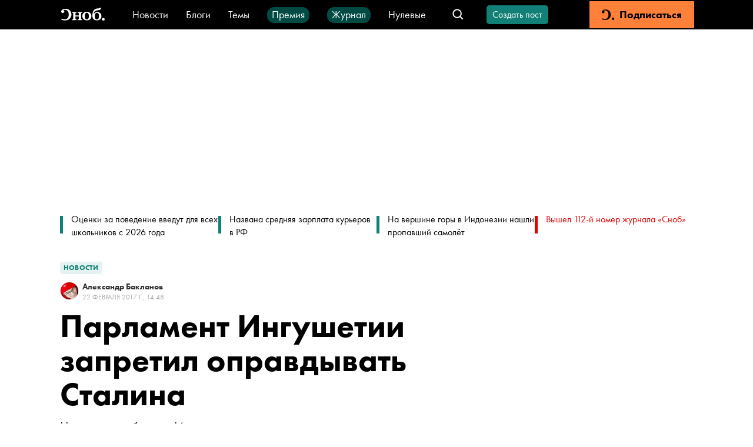

--- FILE ---
content_type: application/javascript; charset=UTF-8
request_url: https://snob.ru/_nuxt/02bec10.js
body_size: 131392
content:
(window.webpackJsonp=window.webpackJsonp||[]).push([[26],[,,function(t,e,n){"use strict";n.d(e,"a",(function(){return r})),n.d(e,"b",(function(){return o}));var r={},o=function(t){var e=t.get,n=t.post,o=t.put,c=t.patch,l=t.delete_;r.get=e,r.post=n,r.put=o,r.patch=c,r.delete=l}},,,,,,,,,,,function(t,e,n){"use strict";n.r(e);var r=n(7),o=(n(74),{name:"VButton",props:{theme:{type:String,default:"primary",required:!1},mode:{type:String,required:!1,default:"filled",validator:function(t){return["filled","outline"].includes(t)}},size:{type:String,required:!1,default:"regular",validator:function(t){return["regular","small"].includes(t)}},type:{type:String,required:!1,default:void 0,validator:function(t){return["submit","button","reset"].includes(t)}},disabled:{type:Boolean,default:!1}},computed:{classes:function(){var t;return t={},Object(r.a)(t,"v-button--mode-".concat(this.mode),!0),Object(r.a)(t,"v-button--size-".concat(this.size),!0),t},styles:function(){return{"--theme-color":"var(--".concat(this.theme,"-color)"),"--mate-color":"var(--".concat(this.theme,"-mate-color)")}}},methods:{onClick:function(t){this.$emit("click",t)}}}),c=(n(627),n(1)),component=Object(c.a)(o,(function(){var t=this,e=t.$createElement,n=t._self._c||e;return n("button",{staticClass:"v-button",class:t.classes,style:t.styles,attrs:{type:t.type,disabled:t.disabled},on:{click:t.onClick}},[n("span",{staticClass:"v-button__text"},[t._t("default")],2)])}),[],!1,null,null,null);e.default=component.exports},,function(t,e,n){"use strict";n.d(e,"k",(function(){return x})),n.d(e,"l",(function(){return w})),n.d(e,"e",(function(){return y})),n.d(e,"b",(function(){return C})),n.d(e,"r",(function(){return k})),n.d(e,"g",(function(){return O})),n.d(e,"h",(function(){return E})),n.d(e,"d",(function(){return D})),n.d(e,"q",(function(){return A})),n.d(e,"j",(function(){return j})),n.d(e,"s",(function(){return P})),n.d(e,"n",(function(){return M})),n.d(e,"p",(function(){return R})),n.d(e,"f",(function(){return L})),n.d(e,"c",(function(){return I})),n.d(e,"i",(function(){return B})),n.d(e,"o",(function(){return V})),n.d(e,"a",(function(){return Z})),n.d(e,"t",(function(){return G})),n.d(e,"m",(function(){return W}));n(107),n(21),n(76),n(113),n(35),n(18),n(36);var r=n(97),o=n(0),c=n(7),l=n(71),d=(n(9),n(24),n(401),n(39),n(50),n(42),n(46),n(26),n(57),n(58),n(104),n(25),n(37),n(294),n(403),n(382),n(150),n(151),n(404),n(74),n(103),n(4)),f=n(145);function h(object,t){var e=Object.keys(object);if(Object.getOwnPropertySymbols){var n=Object.getOwnPropertySymbols(object);t&&(n=n.filter((function(t){return Object.getOwnPropertyDescriptor(object,t).enumerable}))),e.push.apply(e,n)}return e}function v(t){for(var i=1;i<arguments.length;i++){var source=null!=arguments[i]?arguments[i]:{};i%2?h(Object(source),!0).forEach((function(e){Object(c.a)(t,e,source[e])})):Object.getOwnPropertyDescriptors?Object.defineProperties(t,Object.getOwnPropertyDescriptors(source)):h(Object(source)).forEach((function(e){Object.defineProperty(t,e,Object.getOwnPropertyDescriptor(source,e))}))}return t}function m(t,e){var n="undefined"!=typeof Symbol&&t[Symbol.iterator]||t["@@iterator"];if(!n){if(Array.isArray(t)||(n=function(t,e){if(!t)return;if("string"==typeof t)return _(t,e);var n=Object.prototype.toString.call(t).slice(8,-1);"Object"===n&&t.constructor&&(n=t.constructor.name);if("Map"===n||"Set"===n)return Array.from(t);if("Arguments"===n||/^(?:Ui|I)nt(?:8|16|32)(?:Clamped)?Array$/.test(n))return _(t,e)}(t))||e&&t&&"number"==typeof t.length){n&&(t=n);var i=0,r=function(){};return{s:r,n:function(){return i>=t.length?{done:!0}:{done:!1,value:t[i++]}},e:function(t){throw t},f:r}}throw new TypeError("Invalid attempt to iterate non-iterable instance.\nIn order to be iterable, non-array objects must have a [Symbol.iterator]() method.")}var o,c=!0,l=!1;return{s:function(){n=n.call(t)},n:function(){var t=n.next();return c=t.done,t},e:function(t){l=!0,o=t},f:function(){try{c||null==n.return||n.return()}finally{if(l)throw o}}}}function _(t,e){(null==e||e>t.length)&&(e=t.length);for(var i=0,n=new Array(e);i<e;i++)n[i]=t[i];return n}function x(t){d.default.config.errorHandler&&d.default.config.errorHandler(t)}function w(t){return t.$options&&"function"==typeof t.$options.fetch&&!t.$options.fetch.length}function y(t){var e,n=arguments.length>1&&void 0!==arguments[1]?arguments[1]:[],r=t.$children||[],o=m(r);try{for(o.s();!(e=o.n()).done;){var c=e.value;c.$fetch?n.push(c):c.$children&&y(c,n)}}catch(t){o.e(t)}finally{o.f()}return n}function C(t,e){if(e||!t.options.__hasNuxtData){var n=t.options._originDataFn||t.options.data||function(){return{}};t.options._originDataFn=n,t.options.data=function(){var data=n.call(this,this);return this.$ssrContext&&(e=this.$ssrContext.asyncData[t.cid]),v(v({},data),e)},t.options.__hasNuxtData=!0,t._Ctor&&t._Ctor.options&&(t._Ctor.options.data=t.options.data)}}function k(t){return t.options&&t._Ctor===t||(t.options?(t._Ctor=t,t.extendOptions=t.options):(t=d.default.extend(t))._Ctor=t,!t.options.name&&t.options.__file&&(t.options.name=t.options.__file)),t}function O(t){var e=arguments.length>1&&void 0!==arguments[1]&&arguments[1],n=arguments.length>2&&void 0!==arguments[2]?arguments[2]:"components";return Array.prototype.concat.apply([],t.matched.map((function(t,r){return Object.keys(t[n]).map((function(o){return e&&e.push(r),t[n][o]}))})))}function E(t){var e=arguments.length>1&&void 0!==arguments[1]&&arguments[1];return O(t,e,"instances")}function D(t,e){return Array.prototype.concat.apply([],t.matched.map((function(t,n){return Object.keys(t.components).reduce((function(r,o){return t.components[o]?r.push(e(t.components[o],t.instances[o],t,o,n)):delete t.components[o],r}),[])})))}function A(t,e){return Promise.all(D(t,function(){var t=Object(o.a)(regeneratorRuntime.mark((function t(n,r,o,c){var l,d;return regeneratorRuntime.wrap((function(t){for(;;)switch(t.prev=t.next){case 0:if("function"!=typeof n||n.options){t.next=11;break}return t.prev=1,t.next=4,n();case 4:n=t.sent,t.next=11;break;case 7:throw t.prev=7,t.t0=t.catch(1),t.t0&&"ChunkLoadError"===t.t0.name&&"undefined"!=typeof window&&window.sessionStorage&&(l=Date.now(),(!(d=parseInt(window.sessionStorage.getItem("nuxt-reload")))||d+6e4<l)&&(window.sessionStorage.setItem("nuxt-reload",l),window.location.reload(!0))),t.t0;case 11:return o.components[c]=n=k(n),t.abrupt("return","function"==typeof e?e(n,r,o,c):n);case 13:case"end":return t.stop()}}),t,null,[[1,7]])})));return function(e,n,r,o){return t.apply(this,arguments)}}()))}function j(t){return S.apply(this,arguments)}function S(){return(S=Object(o.a)(regeneratorRuntime.mark((function t(e){return regeneratorRuntime.wrap((function(t){for(;;)switch(t.prev=t.next){case 0:if(e){t.next=2;break}return t.abrupt("return");case 2:return t.next=4,A(e);case 4:return t.abrupt("return",v(v({},e),{},{meta:O(e).map((function(t,n){return v(v({},t.options.meta),(e.matched[n]||{}).meta)}))}));case 5:case"end":return t.stop()}}),t)})))).apply(this,arguments)}function P(t,e){return T.apply(this,arguments)}function T(){return(T=Object(o.a)(regeneratorRuntime.mark((function t(e,n){var o,c,d,h;return regeneratorRuntime.wrap((function(t){for(;;)switch(t.prev=t.next){case 0:return e.context||(e.context={isStatic:!1,isDev:!1,isHMR:!1,app:e,store:e.store,payload:n.payload,error:n.error,base:e.router.options.base,env:{}},n.req&&(e.context.req=n.req),n.res&&(e.context.res=n.res),n.ssrContext&&(e.context.ssrContext=n.ssrContext),e.context.redirect=function(t,path,n){if(t){e.context._redirected=!0;var o=Object(r.a)(path);if("number"==typeof t||"undefined"!==o&&"object"!==o||(n=path||{},path=t,o=Object(r.a)(path),t=302),"object"===o&&(path=e.router.resolve(path).route.fullPath),!/(^[.]{1,2}\/)|(^\/(?!\/))/.test(path))throw path=Object(f.d)(path,n),window.location.replace(path),new Error("ERR_REDIRECT");e.context.next({path:path,query:n,status:t})}},e.context.nuxtState=window.__NUXT__),t.next=3,Promise.all([j(n.route),j(n.from)]);case 3:o=t.sent,c=Object(l.a)(o,2),d=c[0],h=c[1],n.route&&(e.context.route=d),n.from&&(e.context.from=h),e.context.next=n.next,e.context._redirected=!1,e.context._errored=!1,e.context.isHMR=!1,e.context.params=e.context.route.params||{},e.context.query=e.context.route.query||{};case 15:case"end":return t.stop()}}),t)})))).apply(this,arguments)}function M(t,e){return!t.length||e._redirected||e._errored?Promise.resolve():R(t[0],e).then((function(){return M(t.slice(1),e)}))}function R(t,e){var n;return(n=2===t.length?new Promise((function(n){t(e,(function(t,data){t&&e.error(t),n(data=data||{})}))})):t(e))&&n instanceof Promise&&"function"==typeof n.then?n:Promise.resolve(n)}function L(base,t){if("hash"===t)return window.location.hash.replace(/^#\//,"");base=decodeURI(base).slice(0,-1);var path=decodeURI(window.location.pathname);base&&path.startsWith(base)&&(path=path.slice(base.length));var e=(path||"/")+window.location.search+window.location.hash;return Object(f.c)(e)}function I(t,e){return function(t,e){for(var n=new Array(t.length),i=0;i<t.length;i++)"object"===Object(r.a)(t[i])&&(n[i]=new RegExp("^(?:"+t[i].pattern+")$",U(e)));return function(e,r){for(var path="",data=e||{},o=(r||{}).pretty?F:encodeURIComponent,c=0;c<t.length;c++){var l=t[c];if("string"!=typeof l){var d=data[l.name||"pathMatch"],f=void 0;if(null==d){if(l.optional){l.partial&&(path+=l.prefix);continue}throw new TypeError('Expected "'+l.name+'" to be defined')}if(Array.isArray(d)){if(!l.repeat)throw new TypeError('Expected "'+l.name+'" to not repeat, but received `'+JSON.stringify(d)+"`");if(0===d.length){if(l.optional)continue;throw new TypeError('Expected "'+l.name+'" to not be empty')}for(var h=0;h<d.length;h++){if(f=o(d[h]),!n[c].test(f))throw new TypeError('Expected all "'+l.name+'" to match "'+l.pattern+'", but received `'+JSON.stringify(f)+"`");path+=(0===h?l.prefix:l.delimiter)+f}}else{if(f=l.asterisk?z(d):o(d),!n[c].test(f))throw new TypeError('Expected "'+l.name+'" to match "'+l.pattern+'", but received "'+f+'"');path+=l.prefix+f}}else path+=l}return path}}(function(t,e){var n,r=[],o=0,c=0,path="",l=e&&e.delimiter||"/";for(;null!=(n=N.exec(t));){var d=n[0],f=n[1],h=n.index;if(path+=t.slice(c,h),c=h+d.length,f)path+=f[1];else{var v=t[c],m=n[2],_=n[3],x=n[4],w=n[5],y=n[6],C=n[7];path&&(r.push(path),path="");var k=null!=m&&null!=v&&v!==m,O="+"===y||"*"===y,E="?"===y||"*"===y,D=n[2]||l,pattern=x||w;r.push({name:_||o++,prefix:m||"",delimiter:D,optional:E,repeat:O,partial:k,asterisk:Boolean(C),pattern:pattern?H(pattern):C?".*":"[^"+$(D)+"]+?"})}}c<t.length&&(path+=t.substr(c));path&&r.push(path);return r}(t,e),e)}function B(t,e){var n={},r=v(v({},t),e);for(var o in r)String(t[o])!==String(e[o])&&(n[o]=!0);return n}function V(t){var e;if(t.message||"string"==typeof t)e=t.message||t;else try{e=JSON.stringify(t,null,2)}catch(n){e="[".concat(t.constructor.name,"]")}return v(v({},t),{},{message:e,statusCode:t.statusCode||t.status||t.response&&t.response.status||500})}window.onNuxtReadyCbs=[],window.onNuxtReady=function(t){window.onNuxtReadyCbs.push(t)};var N=new RegExp(["(\\\\.)","([\\/.])?(?:(?:\\:(\\w+)(?:\\(((?:\\\\.|[^\\\\()])+)\\))?|\\(((?:\\\\.|[^\\\\()])+)\\))([+*?])?|(\\*))"].join("|"),"g");function F(t,e){var n=e?/[?#]/g:/[/?#]/g;return encodeURI(t).replace(n,(function(t){return"%"+t.charCodeAt(0).toString(16).toUpperCase()}))}function z(t){return F(t,!0)}function $(t){return t.replace(/([.+*?=^!:${}()[\]|/\\])/g,"\\$1")}function H(t){return t.replace(/([=!:$/()])/g,"\\$1")}function U(t){return t&&t.sensitive?"":"i"}function Z(t,e,n){t.$options[e]||(t.$options[e]=[]),t.$options[e].includes(n)||t.$options[e].push(n)}var G=f.b,W=(f.e,f.a)},,,,,,,,function(t,e,n){"use strict";n.r(e);var r={props:{name:{type:String,required:!0}}},o=(n(683),n(1)),component=Object(o.a)(r,(function(){var t=this,e=t.$createElement,n=t._self._c||e;return n("svg",{staticClass:"v-icon"},[n("use",{attrs:{href:"#"+t.name}})])}),[],!1,null,"323fb57e",null);e.default=component.exports},,,,,,,,,,function(t,e,n){"use strict";n.d(e,"f",(function(){return R})),n.d(e,"e",(function(){return I})),n.d(e,"d",(function(){return V})),n.d(e,"a",(function(){return F})),n.d(e,"b",(function(){return $})),n.d(e,"g",(function(){return U})),n.d(e,"n",(function(){return G})),n.d(e,"m",(function(){return K})),n.d(e,"i",(function(){return X})),n.d(e,"p",(function(){return J})),n.d(e,"c",(function(){return et})),n.d(e,"h",(function(){return at})),n.d(e,"o",(function(){return it})),n.d(e,"k",(function(){return ut})),n.d(e,"q",(function(){return lt})),n.d(e,"l",(function(){return ft})),n.d(e,"r",(function(){return vt})),n.d(e,"j",(function(){return gt}));var r=n(7),o=n(0),c=(n(25),n(37),n(26),n(21),n(24),n(35),n(18),n(36),n(9),n(2)),l=n(134);function d(object,t){var e=Object.keys(object);if(Object.getOwnPropertySymbols){var n=Object.getOwnPropertySymbols(object);t&&(n=n.filter((function(t){return Object.getOwnPropertyDescriptor(object,t).enumerable}))),e.push.apply(e,n)}return e}function f(t){for(var i=1;i<arguments.length;i++){var source=null!=arguments[i]?arguments[i]:{};i%2?d(Object(source),!0).forEach((function(e){Object(r.a)(t,e,source[e])})):Object.getOwnPropertyDescriptors?Object.defineProperties(t,Object.getOwnPropertyDescriptors(source)):d(Object(source)).forEach((function(e){Object.defineProperty(t,e,Object.getOwnPropertyDescriptor(source,e))}))}return t}var h="/api/v3/posts/",v="/api/v3/posts/my/",m="/api/v3/posts/drafts/",_="/api/v3/posts/",x="/api/v3/posts/create-as-other-author/",w="/api/v3/posts/:id/moderation/",y="/api/v3/posts/:id/publish/",C="/api/v3/posts/:id/reject_by_moderator/",k="/api/v3/posts/:id/unpublish/",O="/api/v3/posts/:id/",E="/api/v3/posts/:id/",D="/api/v3/posts/:id/",A="/api/v3/posts/:id/body/",j="/api/v3/posts/:id/restrict-by-author/",S="/api/v3/posts/:id/unrestrict-by-author/",P="/api/v3/posts/:id/restrict-by-snob/",T="/api/v3/posts/:id/unrestrict-by-snob/",M="/api/v3/posts/:id/hit/";function R(){return L.apply(this,arguments)}function L(){return(L=Object(o.a)(regeneratorRuntime.mark((function t(){var e,n,r,o,l,d,f,v,m,_,x,w,y,C,k,O,E,D=arguments;return regeneratorRuntime.wrap((function(t){for(;;)switch(t.prev=t.next){case 0:return e=D.length>0&&void 0!==D[0]?D[0]:{},n=e.page,r=void 0===n?1:n,o=e.pageSize,l=void 0===o?30:o,d=e.tags,f=e.authors,v=e.ordering,m=e.isPublished,_=void 0===m||m,x=e.withEditorials,w=void 0!==x&&x,y=e.withRestricted,t.next=3,c.a.get(h,{params:{page:r,page_size:l,authors:f,tags:d,ordering:v,is_published:_,with_editorials:w,with_restricted:y}});case 3:return C=t.sent,k=C.results,O=C.count,E=C.next,t.abrupt("return",{results:k,totalCount:O,hasNextPage:!!E});case 8:case"end":return t.stop()}}),t)})))).apply(this,arguments)}function I(){return B.apply(this,arguments)}function B(){return(B=Object(o.a)(regeneratorRuntime.mark((function t(){var e,n,r,o,l,d,f,h,m,_,x,w,y,C,k,O,E,D,A=arguments;return regeneratorRuntime.wrap((function(t){for(;;)switch(t.prev=t.next){case 0:return e=A.length>0&&void 0!==A[0]?A[0]:{},n=e.page,r=void 0===n?1:n,o=e.pageSize,l=void 0===o?30:o,d=e.tags,f=e.authors,h=e.ordering,m=e.isPublished,_=e.onModeration,x=e.rejectedByModerator,w=e.withEditorials,y=void 0!==w&&w,C=e.withRestricted,t.next=3,c.a.get(v,{params:{page:r,page_size:l,authors:f,tags:d,ordering:h,is_published:m,onModeration:_,rejectedByModerator:x,with_editorials:y,with_restricted:C}});case 3:return k=t.sent,O=k.results,E=k.count,D=k.next,t.abrupt("return",{results:O,totalCount:E,hasNextPage:!!D});case 8:case"end":return t.stop()}}),t)})))).apply(this,arguments)}function V(){return N.apply(this,arguments)}function N(){return(N=Object(o.a)(regeneratorRuntime.mark((function t(){var e,n,r,o,d,f,h,v,_,x,w,y,C,k,O=arguments;return regeneratorRuntime.wrap((function(t){for(;;)switch(t.prev=t.next){case 0:return e=O.length>0&&void 0!==O[0]?O[0]:{},n=e.page,r=void 0===n?1:n,o=e.pageSize,d=void 0===o?30:o,f=e.tags,h=e.authors,v=e.rejectedByModerator,_=e.ordering,x=void 0===_?l.postsOrderingOptions.NEWEST:_,t.next=3,c.a.get(m,{params:{page:r,page_size:d,authors:h,rejectedByModerator:v,tags:f,ordering:x}});case 3:return w=t.sent,y=w.results,C=w.count,k=w.next,t.abrupt("return",{results:y,totalCount:C,hasNextPage:!!k});case 8:case"end":return t.stop()}}),t)})))).apply(this,arguments)}function F(){return z.apply(this,arguments)}function z(){return(z=Object(o.a)(regeneratorRuntime.mark((function t(){var e;return regeneratorRuntime.wrap((function(t){for(;;)switch(t.prev=t.next){case 0:return t.next=2,c.a.post(_);case 2:return e=t.sent,t.abrupt("return",e);case 4:case"end":return t.stop()}}),t)})))).apply(this,arguments)}function $(t){return H.apply(this,arguments)}function H(){return(H=Object(o.a)(regeneratorRuntime.mark((function t(e){var n;return regeneratorRuntime.wrap((function(t){for(;;)switch(t.prev=t.next){case 0:return t.next=2,c.a.post(x,{authorId:e});case 2:return n=t.sent,t.abrupt("return",n);case 4:case"end":return t.stop()}}),t)})))).apply(this,arguments)}function U(t){return Z.apply(this,arguments)}function Z(){return(Z=Object(o.a)(regeneratorRuntime.mark((function t(e){var n,r;return regeneratorRuntime.wrap((function(t){for(;;)switch(t.prev=t.next){case 0:return n=E.replace(":id",e),t.next=3,c.a.get(n);case 3:return r=t.sent,t.abrupt("return",r);case 5:case"end":return t.stop()}}),t)})))).apply(this,arguments)}function G(t,e){return W.apply(this,arguments)}function W(){return(W=Object(o.a)(regeneratorRuntime.mark((function t(e,data){var n,r;return regeneratorRuntime.wrap((function(t){for(;;)switch(t.prev=t.next){case 0:return n=D.replace(":id",e),t.next=3,c.a.patch(n,data);case 3:return r=t.sent,t.abrupt("return",r);case 5:case"end":return t.stop()}}),t)})))).apply(this,arguments)}function K(t,e){return Y.apply(this,arguments)}function Y(){return(Y=Object(o.a)(regeneratorRuntime.mark((function t(e,body){var n,r,o;return regeneratorRuntime.wrap((function(t){for(;;)switch(t.prev=t.next){case 0:return(n=f({},body)).time=Math.round(body.time),r=A.replace(":id",e),t.next=5,c.a.put(r,n);case 5:return o=t.sent,t.abrupt("return",o);case 7:case"end":return t.stop()}}),t)})))).apply(this,arguments)}function X(t){return Q.apply(this,arguments)}function Q(){return(Q=Object(o.a)(regeneratorRuntime.mark((function t(e){var n,r;return regeneratorRuntime.wrap((function(t){for(;;)switch(t.prev=t.next){case 0:return n=w.replace(":id",e),t.next=3,c.a.post(n);case 3:return r=t.sent,t.abrupt("return",r);case 5:case"end":return t.stop()}}),t)})))).apply(this,arguments)}function J(t){return tt.apply(this,arguments)}function tt(){return(tt=Object(o.a)(regeneratorRuntime.mark((function t(e){var n,r;return regeneratorRuntime.wrap((function(t){for(;;)switch(t.prev=t.next){case 0:return n=k.replace(":id",e),t.next=3,c.a.post(n);case 3:return r=t.sent,t.abrupt("return",r);case 5:case"end":return t.stop()}}),t)})))).apply(this,arguments)}function et(t){return nt.apply(this,arguments)}function nt(){return(nt=Object(o.a)(regeneratorRuntime.mark((function t(e){var n,r;return regeneratorRuntime.wrap((function(t){for(;;)switch(t.prev=t.next){case 0:return n=O.replace(":id",e),t.next=3,c.a.delete(n);case 3:return r=t.sent,t.abrupt("return",r);case 5:case"end":return t.stop()}}),t)})))).apply(this,arguments)}function at(t){return ot.apply(this,arguments)}function ot(){return(ot=Object(o.a)(regeneratorRuntime.mark((function t(e){var n,r;return regeneratorRuntime.wrap((function(t){for(;;)switch(t.prev=t.next){case 0:return n=y.replace(":id",e),t.next=3,c.a.post(n);case 3:return r=t.sent,t.abrupt("return",r);case 5:case"end":return t.stop()}}),t)})))).apply(this,arguments)}function it(t){return st.apply(this,arguments)}function st(){return(st=Object(o.a)(regeneratorRuntime.mark((function t(e){var n,r;return regeneratorRuntime.wrap((function(t){for(;;)switch(t.prev=t.next){case 0:return n=C.replace(":id",e),t.next=3,c.a.post(n);case 3:return r=t.sent,t.abrupt("return",r);case 5:case"end":return t.stop()}}),t)})))).apply(this,arguments)}function ut(t){return ct.apply(this,arguments)}function ct(){return(ct=Object(o.a)(regeneratorRuntime.mark((function t(e){var n,r;return regeneratorRuntime.wrap((function(t){for(;;)switch(t.prev=t.next){case 0:return n=j.replace(":id",e),t.next=3,c.a.post(n);case 3:return r=t.sent,t.abrupt("return",r);case 5:case"end":return t.stop()}}),t)})))).apply(this,arguments)}function lt(t){return pt.apply(this,arguments)}function pt(){return(pt=Object(o.a)(regeneratorRuntime.mark((function t(e){var n,r;return regeneratorRuntime.wrap((function(t){for(;;)switch(t.prev=t.next){case 0:return n=S.replace(":id",e),t.next=3,c.a.post(n);case 3:return r=t.sent,t.abrupt("return",r);case 5:case"end":return t.stop()}}),t)})))).apply(this,arguments)}function ft(t){return ht.apply(this,arguments)}function ht(){return(ht=Object(o.a)(regeneratorRuntime.mark((function t(e){var n,r;return regeneratorRuntime.wrap((function(t){for(;;)switch(t.prev=t.next){case 0:return n=P.replace(":id",e),t.next=3,c.a.post(n);case 3:return r=t.sent,t.abrupt("return",r);case 5:case"end":return t.stop()}}),t)})))).apply(this,arguments)}function vt(t){return mt.apply(this,arguments)}function mt(){return(mt=Object(o.a)(regeneratorRuntime.mark((function t(e){var n,r;return regeneratorRuntime.wrap((function(t){for(;;)switch(t.prev=t.next){case 0:return n=T.replace(":id",e),t.next=3,c.a.post(n);case 3:return r=t.sent,t.abrupt("return",r);case 5:case"end":return t.stop()}}),t)})))).apply(this,arguments)}function gt(t){return bt.apply(this,arguments)}function bt(){return(bt=Object(o.a)(regeneratorRuntime.mark((function t(e){var n;return regeneratorRuntime.wrap((function(t){for(;;)switch(t.prev=t.next){case 0:return n=M.replace(":id",e),t.next=3,c.a.post(n);case 3:case"end":return t.stop()}}),t)})))).apply(this,arguments)}},,,,,,,,,,,,,,,,,,function(t,e,n){"use strict";n.d(e,"a",(function(){return f}));n(26),n(21),n(24),n(35),n(18),n(36);var r=n(7),o=n(0),c=n(149);n(9);function l(object,t){var e=Object.keys(object);if(Object.getOwnPropertySymbols){var n=Object.getOwnPropertySymbols(object);t&&(n=n.filter((function(t){return Object.getOwnPropertyDescriptor(object,t).enumerable}))),e.push.apply(e,n)}return e}function d(t){for(var i=1;i<arguments.length;i++){var source=null!=arguments[i]?arguments[i]:{};i%2?l(Object(source),!0).forEach((function(e){Object(r.a)(t,e,source[e])})):Object.getOwnPropertyDescriptors?Object.defineProperties(t,Object.getOwnPropertyDescriptors(source)):l(Object(source)).forEach((function(e){Object.defineProperty(t,e,Object.getOwnPropertyDescriptor(source,e))}))}return t}function f(t){return{state:function(){return{list:[],totalCount:0,nextPage:1,hasNextPage:true,nextPageLoading:!1,firstPageLoading:!1}},mutations:{SET_LIST:function(t,e){t.list=e},APPEND_TO_LIST:function(t,e){var n;(n=t.list).push.apply(n,Object(c.a)(e))},RESET_TOTAL_COUNT:function(t){t.totalCount=0},SET_TOTAL_COUNT:function(t,e){t.totalCount=e},RESET_PAGINATION:function(t){t.nextPage=1,t.hasNextPage=true},INCREMENT_NEXT_PAGE:function(t){t.nextPage+=1},SET_NEXT_PAGE:function(t,e){t.nextPage=e},SET_HAS_NEXT_PAGE:function(t,e){t.hasNextPage=e},SET_NEXT_PAGE_LOADING:function(t,e){t.nextPageLoading=e},SET_FIRST_PAGE_LOADING:function(t,e){t.firstPageLoading=e}},getters:{items:function(t){return t.list},totalCount:function(t){return t.totalCount},canLoadMoreItems:function(t){return t.hasNextPage},moreItemsLoading:function(t){return t.nextPageLoading},firstItemsLoading:function(t){return t.firstPageLoading},currentPage:function(t){return t.nextPage-1}},actions:{FETCH_ITEMS:function(e){var n=arguments;return Object(o.a)(regeneratorRuntime.mark((function r(){var o,c,l,d,f,h;return regeneratorRuntime.wrap((function(r){for(;;)switch(r.prev=r.next){case 0:return o=e.commit,c=n.length>1&&void 0!==n[1]?n[1]:{},o("RESET_PAGINATION"),o("RESET_TOTAL_COUNT"),o("SET_FIRST_PAGE_LOADING",!0),r.next=7,t(c);case 7:l=r.sent,d=l.results,f=l.hasNextPage,h=l.totalCount,o("SET_LIST",d),o("SET_TOTAL_COUNT",h),c.page>1?o("SET_NEXT_PAGE",c.page+1):o("INCREMENT_NEXT_PAGE"),o("SET_HAS_NEXT_PAGE",f),o("SET_FIRST_PAGE_LOADING",!1);case 16:case"end":return r.stop()}}),r)})))()},FETCH_MORE_ITEMS:function(e){var n=arguments;return Object(o.a)(regeneratorRuntime.mark((function r(){var o,c,l,f,h,v,m;return regeneratorRuntime.wrap((function(r){for(;;)switch(r.prev=r.next){case 0:return o=e.commit,c=e.state,l=n.length>1&&void 0!==n[1]?n[1]:{},f=d({page:c.nextPage},l),o("SET_NEXT_PAGE_LOADING",!0),r.next=6,t(f);case 6:h=r.sent,v=h.results,m=h.hasNextPage,o("APPEND_TO_LIST",v),o("INCREMENT_NEXT_PAGE"),o("SET_HAS_NEXT_PAGE",m),o("SET_NEXT_PAGE_LOADING",!1);case 13:case"end":return r.stop()}}),r)})))()}}}}},function(t,e,n){"use strict";n.d(e,"a",(function(){return f})),n.d(e,"c",(function(){return h})),n.d(e,"d",(function(){return v})),n.d(e,"b",(function(){return m}));var r=n(40),o=n(528),c=n(535),l=n(536),d=n(537),f=Object(r.create)(o.default),h=Object(r.create)(c.default,"text"),v=Object(r.create)(l.default),m=Object(r.create)(d.default)},function(t,e,n){"use strict";n.d(e,"a",(function(){return r})),n.d(e,"b",(function(){return v}));var r,o=n(98),c=n(129),l=n(34),d=n(117),f=Object(d.a)("cookies"),h=function(){function t(e){Object(o.a)(this,t),Object.defineProperty(this,f,{writable:!0,value:void 0}),Object(l.a)(this,f)[f]=e.$cookies}return Object(c.a)(t,[{key:"set",value:function(t,e,n){return Object(l.a)(this,f)[f].set(t,e,n)}},{key:"get",value:function(t,e){return Object(l.a)(this,f)[f].get(t,e)}},{key:"remove",value:function(t,e){return Object(l.a)(this,f)[f].remove(t,e)}}]),t}();function v(t){r=new h(t)}},function(t,e,n){"use strict";n.r(e);var r={components:{ModalContainer:n(152).default},props:{iconName:{type:String,default:void 0},iconColor:{type:String,default:void 0},title:{type:String,default:""},subtitle:{type:String,default:""},text:{type:String,default:""}}},o=(n(691),n(1)),component=Object(o.a)(r,(function(){var t=this,e=t.$createElement,n=t._self._c||e;return n("ModalContainer",{on:{close:t.$parent.$close}},[n("div",{staticClass:"standard-modal"},[t.iconName?n("VIcon",{staticClass:"standard-modal__icon",style:t.iconColor?{color:t.iconColor}:{},attrs:{name:t.iconName}}):t._e(),t._v(" "),t.title?n("div",{staticClass:"standard-modal__title",domProps:{innerHTML:t._s(t.title)}}):t._e(),t._v(" "),t.subtitle?n("div",{staticClass:"standard-modal__subtitle",domProps:{innerHTML:t._s(t.subtitle)}}):t._e(),t._v(" "),t.text?n("div",{staticClass:"standard-modal__text",domProps:{innerHTML:t._s(t.text)}}):t._e(),t._v(" "),t.$slots.actions?n("div",{staticClass:"standard-modal__actions"},[t._t("actions")],2):t._e()],1)])}),[],!1,null,"4cca2e5a",null);e.default=component.exports;installComponents(component,{VIcon:n(23).default})},,,,,,,,function(t,e,n){"use strict";n.r(e);n(26),n(21),n(24),n(35),n(18),n(36);var r=n(7),o=(n(74),n(72)),c=n.n(o),l=n(499),d=n(100),f=n(156);function h(object,t){var e=Object.keys(object);if(Object.getOwnPropertySymbols){var n=Object.getOwnPropertySymbols(object);t&&(n=n.filter((function(t){return Object.getOwnPropertyDescriptor(object,t).enumerable}))),e.push.apply(e,n)}return e}function v(t){for(var i=1;i<arguments.length;i++){var source=null!=arguments[i]?arguments[i]:{};i%2?h(Object(source),!0).forEach((function(e){Object(r.a)(t,e,source[e])})):Object.getOwnPropertyDescriptors?Object.defineProperties(t,Object.getOwnPropertyDescriptors(source)):h(Object(source)).forEach((function(e){Object.defineProperty(t,e,Object.getOwnPropertyDescriptor(source,e))}))}return t}var m=c()(d.b,["onBlur","onFocus","reset"]),_=c()(d.a,["isModeInline"]),x=c()(d.c,["id","label","name","mode","caption","placeholder","minlength","maxlength","value","required","darkTheme","grayTheme","disabled","withCounter","error","valid","errorMessage","mask","masked"]),w={name:"VTextField",components:{VFieldFooter:f.default,TheMask:l.TheMask},inheritAttrs:!1,model:{prop:"value",event:"input"},props:v(v({},x),{},{type:{type:String,required:!1,default:"text",validator:function(t){return["text","number","password","tel"].includes(t)}}}),data:function(){return{focused:!1,isPasswordVisible:!1}},computed:v(v({},_),{},{inputValue:{get:function(){return this.value},set:function(t){this.$emit("input",t)}},classes:function(){var t,e="v-text-field";return t={},Object(r.a)(t,"".concat(e,"--mode-").concat(this.mode),!0),Object(r.a)(t,"".concat(e,"--theme-dark"),this.darkTheme),Object(r.a)(t,"".concat(e,"--theme-gray"),this.grayTheme),Object(r.a)(t,"".concat(e,"--focused"),this.focused),t},inputClasses:function(){var t,e="v-text-field__input";return t={},Object(r.a)(t,"".concat(e,"--invalid"),this.error),Object(r.a)(t,"".concat(e,"--valid"),this.valid),t},labelClasses:function(){var t,e="v-text-field__label";return t={},Object(r.a)(t,"".concat(e,"--invalid"),this.error),Object(r.a)(t,"".concat(e,"--valid"),this.valid),t},textLength:function(){var t;return(null===(t=this.inputValue)||void 0===t?void 0:t.length)||0},isShowReset:function(){return this.focused&&this.textLength>0},realType:function(){return"password"===this.type?this.isPasswordVisible?"text":"password":this.type}}),methods:v({},m)},y=(n(681),n(1)),component=Object(y.a)(w,(function(){var t=this,e=t.$createElement,n=t._self._c||e;return n("label",{staticClass:"v-text-field",class:t.classes},[t.label?n("span",{staticClass:"v-text-field__label",class:t.labelClasses},[t._v(t._s(t.label))]):t._e(),t._v(" "),t.mask?n("TheMask",{staticClass:"v-text-field__input",class:t.inputClasses,attrs:{id:t.id,mask:t.mask,value:t.inputValue,masked:!0,placeholder:t.placeholder,name:t.name,type:t.realType,disabled:t.disabled,required:t.required,maxlength:t.maxlength,minlength:t.minlength},on:{blur:t.onBlur,focus:t.onFocus},model:{value:t.inputValue,callback:function(e){t.inputValue=e},expression:"inputValue"}}):"checkbox"===t.realType?n("input",{directives:[{name:"model",rawName:"v-model",value:t.inputValue,expression:"inputValue"}],ref:"input",staticClass:"v-text-field__input",class:t.inputClasses,attrs:{id:t.id,maxlength:t.maxlength,minlength:t.minlength,disabled:t.disabled,placeholder:t.placeholder,required:t.required,name:t.name,type:"checkbox"},domProps:{checked:Array.isArray(t.inputValue)?t._i(t.inputValue,null)>-1:t.inputValue},on:{blur:t.onBlur,focus:t.onFocus,change:function(e){var n=t.inputValue,r=e.target,o=!!r.checked;if(Array.isArray(n)){var c=t._i(n,null);r.checked?c<0&&(t.inputValue=n.concat([null])):c>-1&&(t.inputValue=n.slice(0,c).concat(n.slice(c+1)))}else t.inputValue=o}}}):"radio"===t.realType?n("input",{directives:[{name:"model",rawName:"v-model",value:t.inputValue,expression:"inputValue"}],ref:"input",staticClass:"v-text-field__input",class:t.inputClasses,attrs:{id:t.id,maxlength:t.maxlength,minlength:t.minlength,disabled:t.disabled,placeholder:t.placeholder,required:t.required,name:t.name,type:"radio"},domProps:{checked:t._q(t.inputValue,null)},on:{blur:t.onBlur,focus:t.onFocus,change:function(e){t.inputValue=null}}}):n("input",{directives:[{name:"model",rawName:"v-model",value:t.inputValue,expression:"inputValue"}],ref:"input",staticClass:"v-text-field__input",class:t.inputClasses,attrs:{id:t.id,maxlength:t.maxlength,minlength:t.minlength,disabled:t.disabled,placeholder:t.placeholder,required:t.required,name:t.name,type:t.realType},domProps:{value:t.inputValue},on:{blur:t.onBlur,focus:t.onFocus,input:function(e){e.target.composing||(t.inputValue=e.target.value)}}}),t._v(" "),n("button",{directives:[{name:"show",rawName:"v-show",value:t.isShowReset&&"password"!==t.type,expression:"isShowReset && type !== 'password'"}],staticClass:"v-text-field__reset",attrs:{tabindex:"-1",type:"button"},on:{mousedown:function(e){return e.preventDefault(),t.reset.apply(null,arguments)}}},[n("VIcon",{staticClass:"v-text-field__reset-icon",attrs:{name:"s-close"}})],1),t._v(" "),"password"===t.type?n("button",{staticClass:"v-text-field__eye",attrs:{tabindex:"-1",type:"button"},on:{mousedown:function(e){e.preventDefault(),t.isPasswordVisible=!t.isPasswordVisible}}},[n("VIcon",{staticClass:"v-text-field__eye-icon",attrs:{name:t.isPasswordVisible?"s-eye-crossed":"s-eye"}})],1):t._e(),t._v(" "),n("VFieldFooter",{staticClass:"v-text-field__footer",attrs:{inline:t.isModeInline,"with-counter":t.withCounter,maxlength:t.maxlength,caption:t.caption,"text-length":t.textLength,error:t.error,"error-message":t.errorMessage}})],1)}),[],!1,null,"0d41ba08",null);e.default=component.exports;installComponents(component,{VIcon:n(23).default,VFieldFooter:n(156).default})},,,,function(t,e,n){"use strict";n.r(e);n(88);var r={props:{iconName:{type:String,default:void 0},code:{type:Number,required:!0},header:{type:String,required:!1,default:"Произошла ошибка"},message:{type:String,required:!1,default:""}}},o=(n(736),n(1)),component=Object(o.a)(r,(function(){var t=this,e=t.$createElement,n=t._self._c||e;return n("div",{staticClass:"error-description"},[n("div",{staticClass:"error-description__content"},[t.iconName?n("VIcon",{staticClass:"error-description__icon",attrs:{name:t.iconName}}):t._e(),t._v(" "),n("h1",{staticClass:"error-description__header"},[t._v(t._s(t.header))]),t._v(" "),t.message?n("p",{staticClass:"error-description__message"},[t._v(t._s(t.message))]):t._e(),t._v(" "),n("div",{staticClass:"error-description__code"},[t._v("Код ошибки: "+t._s(t.code))]),t._v(" "),t.$slots.action?n("div",{staticClass:"error-description__action"},[t._t("action")],2):t._e()],1)])}),[],!1,null,"733e0fe7",null);e.default=component.exports;installComponents(component,{VIcon:n(23).default})},,function(t,e,n){"use strict";n.d(e,"a",(function(){return c}));var r=n(115),o={tabletWidth:1023,phoneWidth:767,isAutoReloads:!1},c={FULLSCREEN:{bannerOptions:{ownerId:r.ADFOX_OWNER_ID,containerId:"adfox_17007360927316006",params:{pp:"g",ps:"czmk",p2:"hiuq"}},bannerStates:["desktop","tablet","phone"],adaptiveOptions:o},FULLWIDTH_MOBILE:{bannerOptions:{ownerId:r.ADFOX_OWNER_ID,containerId:"adfox_167161988617153329",params:{pp:"g",ps:"czmk",p2:"gftg"}},bannerStates:["desktop","tablet","phone"],adaptiveOptions:o},FULLWIDTH_DESKTOP:{bannerOptions:{ownerId:r.ADFOX_OWNER_ID,containerId:"adfox_167161974662939988",params:{pp:"g",ps:"czmk",p2:"y"}},bannerStates:["desktop"],adaptiveOptions:o},SIDE_300x600:{bannerOptions:{ownerId:r.ADFOX_OWNER_ID,containerId:"adfox_167162021777562230",params:{pp:"g",ps:"czmk",p2:"gfoe"}},bannerStates:["desktop","tablet"],adaptiveOptions:o},INREAD:{bannerOptions:{ownerId:r.ADFOX_OWNER_ID,containerId:"adfox_168495795153165946",params:{pp:"g",ps:"czmk",p2:"gtrw",slide:!0,visibleAfterInit:!0,stick:!0,stickTo:"auto",stickyColorScheme:"light"}},bannerStates:["desktop","tablet","phone"],adaptiveOptions:o},FULLSCREEN_AND_STICKY_FOOTER:{bannerOptions:{ownerId:r.ADFOX_OWNER_ID,containerId:"adfox_168424815768481572",params:{pp:"i",ps:"czmk",p2:"ggwy"}},bannerStates:["tablet","phone"],adaptiveOptions:o},PARALLAX_MOBILE:{bannerOptions:{ownerId:r.ADFOX_OWNER_ID,containerId:"adfox_168495470312284653",params:{pp:"h",ps:"czmk",p2:"gfus"}},bannerStates:["tablet","phone"],adaptiveOptions:o},TOPLINE_BUTTON:{bannerOptions:{ownerId:r.ADFOX_OWNER_ID,containerId:"adfox_172683136593042226",params:{pp:"g",ps:"czmk",p2:"jdvy"}},bannerStates:["tablet","phone","desktop"],adaptiveOptions:o}}},,function(t,e,n){"use strict";n.d(e,"f",(function(){return E})),n.d(e,"a",(function(){return A})),n.d(e,"g",(function(){return S})),n.d(e,"d",(function(){return T})),n.d(e,"b",(function(){return R})),n.d(e,"j",(function(){return I})),n.d(e,"k",(function(){return V})),n.d(e,"h",(function(){return F})),n.d(e,"i",(function(){return $})),n.d(e,"e",(function(){return U})),n.d(e,"c",(function(){return G}));var r,o=n(0),c=n(7),l=(n(9),n(2)),d=(n(53),n(231)),f=(n(500),"/api/v3/auth/registration/"),h="/api/v3/auth/password/reset/",v="/api/v3/auth/password/reset/confirm/",m="/api/v3/auth/password/change/",_="/api/v3/auth/registration/verify-email/",x="/api/v3/auth/registration/verify-phone/",w="/api/v3/auth/registration/no-phone/",y="/api/v3/auth/send-email-confirmation/",C="/api/v3/auth/send-phone-confirmation/",k="/api/v3/auth/check-login-username/",O=(r={},Object(c.a)(r,d.providers.VK,"/api/v3/auth/social/vkontakte/login/"),Object(c.a)(r,d.providers.GOOGLE,"/api/v3/auth/social/google/login/"),r);function E(t){return D.apply(this,arguments)}function D(){return(D=Object(o.a)(regeneratorRuntime.mark((function t(e){var n,r,o,c,d,h,v;return regeneratorRuntime.wrap((function(t){for(;;)switch(t.prev=t.next){case 0:return n=e.firstName,r=e.lastName,o=e.username,c=e.email,d=e.password1,h=e.sex,v=e.recaptchaToken,t.next=3,l.a.post(f,{firstName:n,lastName:r,username:o,email:c,password1:d,sex:h,recaptchaToken:v});case 3:case"end":return t.stop()}}),t)})))).apply(this,arguments)}function A(t){return j.apply(this,arguments)}function j(){return(j=Object(o.a)(regeneratorRuntime.mark((function t(e){var code,n,r,o;return regeneratorRuntime.wrap((function(t){for(;;)switch(t.prev=t.next){case 0:return code=e.code,n=e.provider,r=O[n],t.next=4,l.a.post(r,{code:code});case 4:return o=t.sent,t.abrupt("return",o);case 6:case"end":return t.stop()}}),t)})))).apply(this,arguments)}function S(t){return P.apply(this,arguments)}function P(){return(P=Object(o.a)(regeneratorRuntime.mark((function t(e){var n;return regeneratorRuntime.wrap((function(t){for(;;)switch(t.prev=t.next){case 0:return n=e.email,t.next=3,l.a.post(h,{email:n});case 3:case"end":return t.stop()}}),t)})))).apply(this,arguments)}function T(t){return M.apply(this,arguments)}function M(){return(M=Object(o.a)(regeneratorRuntime.mark((function t(e){var n,r,o,c,d;return regeneratorRuntime.wrap((function(t){for(;;)switch(t.prev=t.next){case 0:return n=e.newPassword1,r=e.newPassword2,o=e.uid,c=e.token,t.next=3,l.a.post(v,{newPassword1:n,newPassword2:r,uid:o,token:c});case 3:return d=t.sent,t.abrupt("return",d);case 5:case"end":return t.stop()}}),t)})))).apply(this,arguments)}function R(t){return L.apply(this,arguments)}function L(){return(L=Object(o.a)(regeneratorRuntime.mark((function t(e){var n,r,o;return regeneratorRuntime.wrap((function(t){for(;;)switch(t.prev=t.next){case 0:return n=e.newPassword1,r=e.newPassword2,t.next=3,l.a.post(m,{newPassword1:n,newPassword2:r});case 3:return o=t.sent,t.abrupt("return",o);case 5:case"end":return t.stop()}}),t)})))).apply(this,arguments)}function I(t){return B.apply(this,arguments)}function B(){return(B=Object(o.a)(regeneratorRuntime.mark((function t(e){var n;return regeneratorRuntime.wrap((function(t){for(;;)switch(t.prev=t.next){case 0:return t.next=2,l.a.post(_,{key:e});case 2:return n=t.sent,t.abrupt("return",n);case 4:case"end":return t.stop()}}),t)})))).apply(this,arguments)}function V(t){return N.apply(this,arguments)}function N(){return(N=Object(o.a)(regeneratorRuntime.mark((function t(code){var e;return regeneratorRuntime.wrap((function(t){for(;;)switch(t.prev=t.next){case 0:return t.next=2,l.a.post(x,{code:code});case 2:return e=t.sent,t.abrupt("return",e);case 4:case"end":return t.stop()}}),t)})))).apply(this,arguments)}function F(){return z.apply(this,arguments)}function z(){return(z=Object(o.a)(regeneratorRuntime.mark((function t(){var e;return regeneratorRuntime.wrap((function(t){for(;;)switch(t.prev=t.next){case 0:return t.next=2,l.a.post(y);case 2:return e=t.sent,t.abrupt("return",e);case 4:case"end":return t.stop()}}),t)})))).apply(this,arguments)}function $(t){return H.apply(this,arguments)}function H(){return(H=Object(o.a)(regeneratorRuntime.mark((function t(e){var n;return regeneratorRuntime.wrap((function(t){for(;;)switch(t.prev=t.next){case 0:return t.next=2,l.a.post(C,{phoneNumber:e});case 2:return n=t.sent,t.abrupt("return",n);case 4:case"end":return t.stop()}}),t)})))).apply(this,arguments)}function U(){return Z.apply(this,arguments)}function Z(){return(Z=Object(o.a)(regeneratorRuntime.mark((function t(){var e;return regeneratorRuntime.wrap((function(t){for(;;)switch(t.prev=t.next){case 0:return t.next=2,l.a.post(w);case 2:return e=t.sent,t.abrupt("return",e);case 4:case"end":return t.stop()}}),t)})))).apply(this,arguments)}function G(t){return W.apply(this,arguments)}function W(){return(W=Object(o.a)(regeneratorRuntime.mark((function t(e){var n,r;return regeneratorRuntime.wrap((function(t){for(;;)switch(t.prev=t.next){case 0:return n=e.username,t.next=3,l.a.post(k,{username:n});case 3:return r=t.sent,t.abrupt("return",r);case 5:case"end":return t.stop()}}),t)})))).apply(this,arguments)}},,,function(t,e,n){"use strict";n.d(e,"e",(function(){return m})),n.d(e,"a",(function(){return o})),n.d(e,"b",(function(){return f})),n.d(e,"d",(function(){return h})),n.d(e,"c",(function(){return v}));n(26),n(21),n(24),n(35),n(18),n(36);var r=n(7),o=(n(406),Object.freeze({existingLoginDetected:"existingLoginDetected",login:"login",logout:"logout",add_to_cart:"add_to_cart",begin_checkout:"begin_checkout",purchase:"purchase",cookieWindowClose:"cookie_window_close"}));function c(object,t){var e=Object.keys(object);if(Object.getOwnPropertySymbols){var n=Object.getOwnPropertySymbols(object);t&&(n=n.filter((function(t){return Object.getOwnPropertyDescriptor(object,t).enumerable}))),e.push.apply(e,n)}return e}function l(t){for(var i=1;i<arguments.length;i++){var source=null!=arguments[i]?arguments[i]:{};i%2?c(Object(source),!0).forEach((function(e){Object(r.a)(t,e,source[e])})):Object.getOwnPropertyDescriptors?Object.defineProperties(t,Object.getOwnPropertyDescriptors(source)):c(Object(source)).forEach((function(e){Object.defineProperty(t,e,Object.getOwnPropertyDescriptor(source,e))}))}return t}var d={};function f(t){d.push(l({},t))}function h(t,e){f(l({event:t},e))}function v(t,e){f({ecommerce:void 0}),h(t,{ecommerce:l({},e)})}function m(t){var e=t.push;d.push=e}},,,,function(t,e,n){"use strict";n.r(e);n(26),n(21),n(24),n(35),n(18),n(36);var r=n(7),o=n(1116);function c(t){return function(){var e,n;null!==(e=window.Ya)&&void 0!==e&&e.adfoxCode&&(n=window.Ya.adfoxCode)[t].apply(n,arguments)}}var l={createAdaptive:c("createAdaptive"),destroy:c("destroy")};function d(object,t){var e=Object.keys(object);if(Object.getOwnPropertySymbols){var n=Object.getOwnPropertySymbols(object);t&&(n=n.filter((function(t){return Object.getOwnPropertyDescriptor(object,t).enumerable}))),e.push.apply(e,n)}return e}function f(t){for(var i=1;i<arguments.length;i++){var source=null!=arguments[i]?arguments[i]:{};i%2?d(Object(source),!0).forEach((function(e){Object(r.a)(t,e,source[e])})):Object.getOwnPropertyDescriptors?Object.defineProperties(t,Object.getOwnPropertyDescriptors(source)):d(Object(source)).forEach((function(e){Object.defineProperty(t,e,Object.getOwnPropertyDescriptor(source,e))}))}return t}var h={props:{block:{type:Object,required:!0},inContentAd:{type:Boolean,required:!1,default:!1},isMobileParallax:{type:Boolean,required:!1,default:!1},useRandomContainerId:{type:Boolean,default:!1},useLazyLoad:{type:Boolean,default:!1}},data:function(){return{randomId:void 0}},randomContainerId:void 0,computed:{containerId:function(){return this.useRandomContainerId?this.randomId:this.block.bannerOptions.containerId},usedBlock:function(){var t=f(f({},this.block.bannerOptions),{},{containerId:this.containerId});return this.useLazyLoad&&(t.lazyLoad=!0),f(f({},this.block),{},{bannerOptions:t})}},mounted:function(){var t;this.randomId=Object(o.a)(),t=this.usedBlock,window.yaContextCb=window.yaContextCb||[],window.yaContextCb.push((function(){l.createAdaptive(t.bannerOptions,t.bannerStates,t.adaptiveOptions)}))},unmounted:function(){l.destroy(this.containerId)}},v=(n(844),n(1)),component=Object(v.a)(h,(function(){var t=this,e=t.$createElement,n=t._self._c||e;return n("div",{class:{"in-content_ad":t.inContentAd&&!t.isMobileParallax,"in-content_parallax":t.isMobileParallax},attrs:{"data-ll":t.useLazyLoad}},[t.inContentAd&&!t.isMobileParallax?n("a",{staticClass:"adv_link",attrs:{target:"_blank",href:"https://snob.ru/pass/"}},[t._v("Стань членом клуба «Сноб»")]):t._e(),t._v(" "),n("div",{staticClass:"adfox-ad",attrs:{id:t.containerId}})])}),[],!1,null,"23324b3c",null);e.default=component.exports},,,,function(t,e,n){"use strict";n.d(e,"b",(function(){return O})),n.d(e,"a",(function(){return E}));n(18);var r=n(0),o=n(98),c=n(129),l=n(34),d=n(117),f=(n(9),n(39),n(105),n(57),n(58),n(498)),h=Object(d.a)("LOGIN_EVENT_NAME"),v=Object(d.a)("LOGOUT_EVENT_NAME"),m=Object(d.a)("INIT_EVENT_NAME"),_=Object(d.a)("emitter"),x=Object(d.a)("nuxtInstance"),w=Object(d.a)("isInited"),y=function(){function t(){Object(o.a)(this,t),Object.defineProperty(this,_,{writable:!0,value:void 0}),Object.defineProperty(this,x,{writable:!0,value:void 0}),Object.defineProperty(this,w,{writable:!0,value:void 0}),Object(l.a)(this,_)[_]=Object(f.a)()}var e,n,d,y;return Object(c.a)(t,[{key:"init",value:function(e){var n=this;return Object(l.a)(this,x)[x]=e,new Promise((function(e){setTimeout((function(){Object(l.a)(n,w)[w]=!0,Object(l.a)(n,_)[_].emit(Object(l.a)(t,m)[m]),e()}))}))}},{key:"login",value:(y=Object(r.a)(regeneratorRuntime.mark((function e(n){var r,o;return regeneratorRuntime.wrap((function(e){for(;;)switch(e.prev=e.next){case 0:return r=n.username,o=n.password,e.next=3,Promise.all([this.nuxtAuthInstance.loginWith("token",{data:{username:r,password:o}})]);case 3:Object(l.a)(this,_)[_].emit(Object(l.a)(t,h)[h]);case 4:case"end":return e.stop()}}),e,this)}))),function(t){return y.apply(this,arguments)})},{key:"logout",value:(d=Object(r.a)(regeneratorRuntime.mark((function e(){return regeneratorRuntime.wrap((function(e){for(;;)switch(e.prev=e.next){case 0:return e.next=2,this.nuxtAuthInstance.logout();case 2:Object(l.a)(this,_)[_].emit(Object(l.a)(t,v)[v]);case 3:case"end":return e.stop()}}),e,this)}))),function(){return d.apply(this,arguments)})},{key:"loginWithTokens",value:(n=Object(r.a)(regeneratorRuntime.mark((function e(n){var r,o;return regeneratorRuntime.wrap((function(e){for(;;)switch(e.prev=e.next){case 0:return r=n.accessToken,o=n.refreshToken,e.next=3,this.nuxtAuthInstance.setUserToken(r,o);case 3:Object(l.a)(this,_)[_].emit(Object(l.a)(t,h)[h]);case 4:case"end":return e.stop()}}),e,this)}))),function(t){return n.apply(this,arguments)})},{key:"fetchUser",value:(e=Object(r.a)(regeneratorRuntime.mark((function t(){var e;return regeneratorRuntime.wrap((function(t){for(;;)switch(t.prev=t.next){case 0:return t.next=2,this.nuxtAuthInstance.fetchUser();case 2:return e=t.sent,t.abrupt("return",e);case 4:case"end":return t.stop()}}),t,this)}))),function(){return e.apply(this,arguments)})},{key:"nuxtAuthInstance",get:function(){return Object(l.a)(this,x)[x].$auth}},{key:"userId",get:function(){return this.isLoggedIn?this.nuxtAuthInstance.user.id:void 0}},{key:"username",get:function(){return this.isLoggedIn?this.nuxtAuthInstance.user.username:void 0}},{key:"firstName",get:function(){return this.isLoggedIn?this.nuxtAuthInstance.user.firstName:void 0}},{key:"userEmail",get:function(){return this.isLoggedIn?this.nuxtAuthInstance.user.email:void 0}},{key:"userUUID",get:function(){return this.isLoggedIn?this.nuxtAuthInstance.user.uuid:void 0}},{key:"userAvatar",get:function(){return this.isLoggedIn?this.nuxtAuthInstance.user.avatar:void 0}},{key:"userSex",get:function(){return this.isLoggedIn?this.nuxtAuthInstance.user.sex:void 0}},{key:"phoneNumber",get:function(){return this.isLoggedIn?this.nuxtAuthInstance.user.phoneNumber:void 0}},{key:"phoneIsConfirmed",get:function(){return this.isLoggedIn?this.nuxtAuthInstance.user.phoneIsConfirmed:void 0}},{key:"phoneLastConfirmationDate",get:function(){return this.isLoggedIn?this.nuxtAuthInstance.user.phoneLastConfirmationDate:void 0}},{key:"hasPhoneOrActiveEmail",get:function(){return this.nuxtAuthInstance.user.phoneIsConfirmed||this.isEmailVerified&&this.nuxtAuthInstance.user.phoneNoRus&&this.nuxtAuthInstance.user.profileConfirmed}},{key:"isLoggedIn",get:function(){var t;return!(null===(t=this.nuxtAuthInstance)||void 0===t||!t.loggedIn)}},{key:"isMember",get:function(){var t,e;if(!this.isLoggedIn)return!1;var n=null===(t=this.nuxtAuthInstance.user)||void 0===t||null===(e=t.currentMembership)||void 0===e?void 0:e.id;return null!=n}},{key:"isMemberWithEvents",get:function(){return this.isMember&&this.nuxtAuthInstance.user.currentMembership.withEvents}},{key:"isSuperuser",get:function(){return this.isLoggedIn?this.nuxtAuthInstance.user.isSuperuser:void 0}},{key:"isEmailVerified",get:function(){return this.isLoggedIn?this.nuxtAuthInstance.user.isEmailVerified:void 0}},{key:"arePostsRestrictedByAuthor",get:function(){return!!this.isLoggedIn&&this.nuxtAuthInstance.user.arePostsRestrictedByAuthor}},{key:"onLogin",value:function(e){return Object(l.a)(this,_)[_].on(Object(l.a)(t,h)[h],e)}},{key:"onLogout",value:function(e){return Object(l.a)(this,_)[_].on(Object(l.a)(t,v)[v],e)}},{key:"onInit",value:function(e){return Object(l.a)(this,w)[w]&&e(),Object(l.a)(this,_)[_].on(Object(l.a)(t,m)[m],e)}}]),t}();Object.defineProperty(y,h,{writable:!0,value:"login"}),Object.defineProperty(y,v,{writable:!0,value:"logout"}),Object.defineProperty(y,m,{writable:!0,value:"init"});var C=function(){},k=new y;function O(){var t=arguments.length>0&&void 0!==arguments[0]?arguments[0]:{},e=t.nuxtInstance,n=t.processors,r=void 0===n?[C]:n;k.init(e),r.forEach((function(p){return p(k)}))}function E(){return k}},,,,function(t,e,n){"use strict";n.d(e,"a",(function(){return r})),n.d(e,"b",(function(){return o}));n(133),n(26),n(382),n(25),n(150);function r(t){var e,n,r=t.fieldName,o=t.v$,c=t.serverErrors;return(null==o||null===(e=o[r])||void 0===e?void 0:e.$error)||(null===(n=c[r])||void 0===n?void 0:n.length)>0}function o(t){var e,n,r,o,c,l,d,f=t.fieldName,h=t.v$,v=t.serverErrors,m=t.humanErrorsDict,_=void 0===m?{}:m,x=t.needFindMatches,w=void 0!==x&&x,y=(null==h||null===(e=h[f])||void 0===e||null===(n=e.$errors[0])||void 0===n?void 0:n.$message)||(null===(r=v[f])||void 0===r?void 0:r[0]);return w&&(l=(c={dict:_,testString:y}).dict,d=c.testString,o=l[Object.keys(l).find((function(t){return new RegExp(t).test(d)}))]),_[y]||o||y}},,,,,function(t,e,n){"use strict";n.r(e);var r={name:"VButtonRounded",components:{VButton:n(13).default},props:{activated:{type:Boolean,default:!1},theme:{type:String,default:void 0},mode:{type:String,default:void 0},type:{type:String,default:void 0},disabled:{type:Boolean,default:!1}},computed:{classes:function(){return{"v-button-rounded--activated":this.activated}}},methods:{onClick:function(t){this.$emit("click",t)}}},o=(n(896),n(1)),component=Object(o.a)(r,(function(){var t=this,e=t.$createElement;return(t._self._c||e)("VButton",{staticClass:"v-button-rounded",class:t.classes,attrs:{size:"small",type:t.type,mode:t.mode,theme:t.theme,disabled:t.disabled},on:{click:t.onClick}},[t._t("default")],2)}),[],!1,null,"2e9da174",null);e.default=component.exports;installComponents(component,{VButton:n(13).default})},,,function(t,e,n){"use strict";n.r(e);var r=n(830),o=n(831),c=n(832),l={props:{imgUrl:{type:String,default:void 0,required:!1},sex:{type:String,default:void 0,required:!1}},computed:{defaultImage:function(){return"F"===this.sex?o:"M"===this.sex?r:c}}},d=(n(833),n(1)),component=Object(d.a)(l,(function(){var t=this,e=t.$createElement,n=t._self._c||e;return n("div",{staticClass:"user-avatar"},[t.imgUrl?n("img",{staticClass:"user-avatar__img",attrs:{src:t.imgUrl,alt:"Аватар"}}):n("img",{staticClass:"user-avatar__img",attrs:{src:t.defaultImage,alt:"Аватар"}})])}),[],!1,null,"6ea9b6e1",null);e.default=component.exports},,,,,,function(t,e,n){"use strict";n.d(e,"c",(function(){return x})),n.d(e,"h",(function(){return y})),n.d(e,"b",(function(){return k})),n.d(e,"a",(function(){return E})),n.d(e,"d",(function(){return A})),n.d(e,"g",(function(){return S})),n.d(e,"f",(function(){return T})),n.d(e,"e",(function(){return R}));var r=n(0),o=(n(25),n(37),n(9),n(2)),c=n(134),l="/api/v3/facts/",d="/api/v3/facts/confirm_application/",f="/api/v3/facts/recall_application/",h="/api/v3/facts/:id/",v="/api/v3/facts/:id/registration/",m="/api/v3/applications/",_="/api/v3/applications/events_count/";function x(t){return w.apply(this,arguments)}function w(){return(w=Object(r.a)(regeneratorRuntime.mark((function t(e){var n,r;return regeneratorRuntime.wrap((function(t){for(;;)switch(t.prev=t.next){case 0:return n=new Date(Date.now()),t.next=3,o.a.post(l,{event:e,date:n});case 3:return r=t.sent,t.abrupt("return",r);case 5:case"end":return t.stop()}}),t)})))).apply(this,arguments)}function y(t){return C.apply(this,arguments)}function C(){return(C=Object(r.a)(regeneratorRuntime.mark((function t(e){var n,r,c,l,d,f;return regeneratorRuntime.wrap((function(t){for(;;)switch(t.prev=t.next){case 0:return n=e.eventId,r=e.factId,c=e.date,l=e.locationId,d=h.replace(":id",r),t.next=4,o.a.patch(d,{event:n,date:c,location:l});case 4:return f=t.sent,t.abrupt("return",f);case 6:case"end":return t.stop()}}),t)})))).apply(this,arguments)}function k(t){return O.apply(this,arguments)}function O(){return(O=Object(r.a)(regeneratorRuntime.mark((function t(code){var e;return regeneratorRuntime.wrap((function(t){for(;;)switch(t.prev=t.next){case 0:return t.next=2,o.a.get(f,{params:{code:code}});case 2:return e=t.sent,t.abrupt("return",e);case 4:case"end":return t.stop()}}),t)})))).apply(this,arguments)}function E(t){return D.apply(this,arguments)}function D(){return(D=Object(r.a)(regeneratorRuntime.mark((function t(code){var e;return regeneratorRuntime.wrap((function(t){for(;;)switch(t.prev=t.next){case 0:return t.next=2,o.a.get(d,{params:{code:code}});case 2:return e=t.sent,t.abrupt("return",e);case 4:case"end":return t.stop()}}),t)})))).apply(this,arguments)}function A(t){return j.apply(this,arguments)}function j(){return(j=Object(r.a)(regeneratorRuntime.mark((function t(e){var n,r;return regeneratorRuntime.wrap((function(t){for(;;)switch(t.prev=t.next){case 0:return n=h.replace(":id",e),t.next=3,o.a.delete(n);case 3:return r=t.sent,t.abrupt("return",r);case 5:case"end":return t.stop()}}),t)})))).apply(this,arguments)}function S(t){return P.apply(this,arguments)}function P(){return(P=Object(r.a)(regeneratorRuntime.mark((function t(e){var n,r,c,l,d,f;return regeneratorRuntime.wrap((function(t){for(;;)switch(t.prev=t.next){case 0:return n=e.id,r=e.phone,c=e.comment,l=e.isAlone,d=v.replace(":id",n),t.next=4,o.a.post(d,{phone:r,comment:c,isAlone:l});case 4:return f=t.sent,t.abrupt("return",{results:f});case 6:case"end":return t.stop()}}),t)})))).apply(this,arguments)}function T(){return M.apply(this,arguments)}function M(){return(M=Object(r.a)(regeneratorRuntime.mark((function t(){var e,n,r,l,d,f,h,v,_,x,w,y,C=arguments;return regeneratorRuntime.wrap((function(t){for(;;)switch(t.prev=t.next){case 0:return e=C.length>0&&void 0!==C[0]?C[0]:{},n=e.page,r=void 0===n?1:n,l=e.pageSize,d=void 0===l?30:l,f=e.rejectedByModerator,h=e.ordering,v=void 0===h?c.postsOrderingOptions.NEWEST:h,t.next=3,o.a.get(m,{params:{page:r,page_size:d,rejectedByModerator:f,ordering:v}});case 3:return _=t.sent,x=_.results,w=_.count,y=_.next,t.abrupt("return",{results:x,totalCount:w,hasNextPage:!!y});case 8:case"end":return t.stop()}}),t)})))).apply(this,arguments)}function R(){return L.apply(this,arguments)}function L(){return(L=Object(r.a)(regeneratorRuntime.mark((function t(){var e,n;return regeneratorRuntime.wrap((function(t){for(;;)switch(t.prev=t.next){case 0:return t.next=2,o.a.get(_);case 2:return e=t.sent,n=e.count,t.abrupt("return",{count:n});case 5:case"end":return t.stop()}}),t)})))).apply(this,arguments)}},function(t,e,n){"use strict";n.d(e,"c",(function(){return r})),n.d(e,"a",(function(){return o})),n.d(e,"b",(function(){return c}));n(88),n(74);var r={id:{type:String,default:void 0},label:{type:String,default:void 0},name:{type:String,default:void 0},caption:{type:String,default:void 0},placeholder:{type:String,default:void 0},minlength:{type:[Number,String],default:void 0},maxlength:{type:[Number,String],default:void 0},value:{type:[Number,String],default:void 0},required:{type:Boolean,default:!1},darkTheme:{type:Boolean,required:!1,default:!1},grayTheme:{type:Boolean,required:!1,default:!1},disabled:{type:Boolean,required:!1,default:!1},mode:{type:String,required:!1,default:"outline",validator:function(t){return["inline","outline"].includes(t)}},withCounter:{type:Boolean,required:!1,default:!1},error:{type:Boolean,required:!1,default:!1},valid:{type:Boolean,required:!1,default:!1},errorMessage:{type:String,required:!1,default:void 0},mask:{type:String,required:!1,default:void 0},masked:{type:Boolean,required:!1,default:!1}},o={isModeInline:function(){return"inline"===this.mode}},c={onBlur:function(){this.focused=!1,this.$emit("blur")},onFocus:function(){this.focused=!0,this.$emit("focus")},onKeydown:function(t){this.$emit("keydown",t)},reset:function(){this.$emit("input","")}}},,,,,,,,function(t,e,n){"use strict";n.r(e);var r=n(7),o={props:{size:{type:String,default:function(){return"medium"}},theme:{type:String,default:function(){return"light"}}},computed:{currentClass:function(){var t;return t={},Object(r.a)(t,"snob-logo snob-logo--".concat(this.size),!0),Object(r.a)(t,"snob-logo snob-logo--".concat(this.theme),!0),t}}},c=(n(623),n(1)),component=Object(c.a)(o,(function(){var t=this,e=t.$createElement;return(t._self._c||e)("div",{class:t.currentClass})}),[],!1,null,"9885c642",null);e.default=component.exports},,,,,,function(t,e,n){"use strict";n.r(e);var r=n(0),o=(n(9),n(52)),c={data:function(){return{isErrorCaptured:!1}},watch:{isErrorCaptured:function(){var t=this;return Object(r.a)(regeneratorRuntime.mark((function e(){return regeneratorRuntime.wrap((function(e){for(;;)switch(e.prev=e.next){case 0:if(!t.isErrorCaptured){e.next=4;break}return e.next=3,Object(o.d)();case 3:t.isErrorCaptured=!1;case 4:case"end":return e.stop()}}),e)})))()}},errorCaptured:function(){this.onErrorCaptured()},methods:{onErrorCaptured:function(){this.isErrorCaptured=!0}}},l=n(1),component=Object(l.a)(c,(function(){var t=this,e=t.$createElement;return(t._self._c||e)("div",{staticClass:"error-boundary"},[t._t("default")],2)}),[],!1,null,null,null);e.default=component.exports},function(t,e){t.exports={ADFOX_OWNER_ID:277539,YANDEX_RECOMMENDATION_WIDGET_ID:"430435-3"}},,,,function(t,e,n){"use strict";n.d(e,"b",(function(){return On})),n.d(e,"a",(function(){return Z}));n(26),n(21),n(24),n(35),n(18),n(36);var r=n(0),o=n(7),c=(n(9),n(50),n(46),n(39),n(25),n(37),n(4)),l=n(75),d=n(502),f=n(317),h=n.n(f),v=n(163),m=n.n(v),_=n(194),x=n(504),w=(n(42),n(734),n(98)),y=n(505),C=n(558),k=n(193),O=n(553);function E(t){var e=function(){if("undefined"==typeof Reflect||!Reflect.construct)return!1;if(Reflect.construct.sham)return!1;if("function"==typeof Proxy)return!0;try{return Boolean.prototype.valueOf.call(Reflect.construct(Boolean,[],(function(){}))),!0}catch(t){return!1}}();return function(){var n,r=Object(k.a)(t);if(e){var o=Object(k.a)(this).constructor;n=Reflect.construct(r,arguments,o)}else n=r.apply(this,arguments);return Object(C.a)(this,n)}}var D=function(t){Object(y.a)(n,t);var e=E(n);function n(t){var r;return Object(w.a)(this,n),(r=e.call(this)).name="NavigationFailureError",r.message=t.message,r.originalError=t,r}return n}(Object(O.a)(Error)),A=_.a.isNavigationFailure;function j(t,e){var n=function(){var n=Object(r.a)(regeneratorRuntime.mark((function n(){var r,o,c,l=arguments;return regeneratorRuntime.wrap((function(n){for(;;)switch(n.prev=n.next){case 0:for(n.prev=0,r=l.length,o=new Array(r),c=0;c<r;c++)o[c]=l[c];return n.next=4,e.call.apply(e,[t].concat(o));case 4:n.next=11;break;case 6:if(n.prev=6,n.t0=n.catch(0),A(n.t0)){n.next=10;break}throw n.t0;case 10:throw new D(n.t0);case 11:case"end":return n.stop()}}),n,null,[[0,6]])})));return function(){return n.apply(this,arguments)}}();return Object.defineProperty(n,"name",{value:e.name}),n}n(201),n(74),n(103),n(105);function S(){return(S=Object(r.a)(regeneratorRuntime.mark((function t(e){var n,o,c,l,element;return regeneratorRuntime.wrap((function(t){for(;;)switch(t.prev=t.next){case 0:if(o=null===(n=e.hash)||void 0===n?void 0:n.split("&")[0],c=o.includes("="),!o||c){t.next=8;break}return l=function(){var t=Object(r.a)(regeneratorRuntime.mark((function t(e,n){return regeneratorRuntime.wrap((function(t){for(;;)switch(t.prev=t.next){case 0:return t.abrupt("return",document.querySelector(e)||new Promise((function(t){if(n>50)return t();setTimeout((function(){t(l(e,++n||1))}),500)})));case 1:case"end":return t.stop()}}),t)})));return function(e,n){return t.apply(this,arguments)}}(),t.next=6,l(o);case 6:return element=t.sent,t.abrupt("return",window.scrollTo({top:element.offsetTop+-100,behavior:"instant"}));case 8:return t.abrupt("return",{x:0,y:0,behavior:"instant"});case 9:case"end":return t.stop()}}),t)})))).apply(this,arguments)}c.default.use(_.a);var P={mode:"history",routes:x.routes,scrollBehavior:function(t){return S.apply(this,arguments)}};function T(t){return(e=new _.a(P)).push=j(e,e.push),e.replace=j(e,e.replace),e;var e}var M={name:"NuxtChild",functional:!0,props:{nuxtChildKey:{type:String,default:""},keepAlive:Boolean,keepAliveProps:{type:Object,default:void 0}},render:function(t,e){var n=e.parent,data=e.data,r=e.props,o=n.$createElement;data.nuxtChild=!0;for(var c=n,l=n.$nuxt.nuxt.transitions,d=n.$nuxt.nuxt.defaultTransition,f=0;n;)n.$vnode&&n.$vnode.data.nuxtChild&&f++,n=n.$parent;data.nuxtChildDepth=f;var h=l[f]||d,v={};R.forEach((function(t){void 0!==h[t]&&(v[t]=h[t])}));var m={};L.forEach((function(t){"function"==typeof h[t]&&(m[t]=h[t].bind(c))}));var _=m.beforeEnter;if(m.beforeEnter=function(t){if(window.$nuxt.$nextTick((function(){window.$nuxt.$emit("triggerScroll")})),_)return _.call(c,t)},!1===h.css){var x=m.leave;(!x||x.length<2)&&(m.leave=function(t,e){x&&x.call(c,t),c.$nextTick(e)})}var w=o("routerView",data);return r.keepAlive&&(w=o("keep-alive",{props:r.keepAliveProps},[w])),o("transition",{props:v,on:m},[w])}},R=["name","mode","appear","css","type","duration","enterClass","leaveClass","appearClass","enterActiveClass","enterActiveClass","leaveActiveClass","appearActiveClass","enterToClass","leaveToClass","appearToClass"],L=["beforeEnter","enter","afterEnter","enterCancelled","beforeLeave","leave","afterLeave","leaveCancelled","beforeAppear","appear","afterAppear","appearCancelled"],I=n(66),B=n(538),V=n(539),N=n(540),F=n(541),z={401:B.default,403:V.default,404:N.default,451:F.default},$={components:{ErrorDescription:I.default},props:{error:{type:Object,required:!0}},head:function(){return{title:"Ошибка ".concat(this.error.statusCode),meta:401===this.error.statusCode||403===this.error.statusCode?[{name:"robots",content:"noindex, nofollow"}]:void 0}},computed:{codeComponent:function(){var t=this.error.statusCode;return z[t]}}},H=(n(738),n(1)),U=Object(H.a)($,(function(){var t=this,e=t.$createElement,n=t._self._c||e;return n("div",{staticClass:"error-page"},[t.codeComponent?n(t.codeComponent,{tag:"component"}):n("ErrorDescription",{attrs:{code:t.error.statusCode,message:t.error.message}})],1)}),[],!1,null,"71e3a41d",null),Z=U.exports;installComponents(U,{ErrorDescription:n(66).default});var G=n(71),W=(n(150),n(15)),K={name:"Nuxt",components:{NuxtChild:M,NuxtError:Z},props:{nuxtChildKey:{type:String,default:void 0},keepAlive:Boolean,keepAliveProps:{type:Object,default:void 0},name:{type:String,default:"default"}},errorCaptured:function(t){this.displayingNuxtError&&(this.errorFromNuxtError=t,this.$forceUpdate())},computed:{routerViewKey:function(){if(void 0!==this.nuxtChildKey||this.$route.matched.length>1)return this.nuxtChildKey||Object(W.c)(this.$route.matched[0].path)(this.$route.params);var t=Object(G.a)(this.$route.matched,1)[0];if(!t)return this.$route.path;var e=t.components.default;if(e&&e.options){var n=e.options;if(n.key)return"function"==typeof n.key?n.key(this.$route):n.key}return/\/$/.test(t.path)?this.$route.path:this.$route.path.replace(/\/$/,"")}},beforeCreate:function(){c.default.util.defineReactive(this,"nuxt",this.$root.$options.nuxt)},render:function(t){var e=this;return this.nuxt.err?this.errorFromNuxtError?(this.$nextTick((function(){return e.errorFromNuxtError=!1})),t("div",{},[t("h2","An error occurred while showing the error page"),t("p","Unfortunately an error occurred and while showing the error page another error occurred"),t("p","Error details: ".concat(this.errorFromNuxtError.toString())),t("nuxt-link",{props:{to:"/"}},"Go back to home")])):(this.displayingNuxtError=!0,this.$nextTick((function(){return e.displayingNuxtError=!1})),t(Z,{props:{error:this.nuxt.err}})):t("NuxtChild",{key:this.routerViewKey,props:this.$props})}},Y=(n(104),n(107),n(76),n(113),n(57),n(58),{name:"NuxtLoading",data:function(){return{percent:0,show:!1,canSucceed:!0,reversed:!1,skipTimerCount:0,rtl:!1,throttle:200,duration:5e3,continuous:!1}},computed:{left:function(){return!(!this.continuous&&!this.rtl)&&(this.rtl?this.reversed?"0px":"auto":this.reversed?"auto":"0px")}},beforeDestroy:function(){this.clear()},methods:{clear:function(){clearInterval(this._timer),clearTimeout(this._throttle),this._timer=null},start:function(){var t=this;return this.clear(),this.percent=0,this.reversed=!1,this.skipTimerCount=0,this.canSucceed=!0,this.throttle?this._throttle=setTimeout((function(){return t.startTimer()}),this.throttle):this.startTimer(),this},set:function(t){return this.show=!0,this.canSucceed=!0,this.percent=Math.min(100,Math.max(0,Math.floor(t))),this},get:function(){return this.percent},increase:function(t){return this.percent=Math.min(100,Math.floor(this.percent+t)),this},decrease:function(t){return this.percent=Math.max(0,Math.floor(this.percent-t)),this},pause:function(){return clearInterval(this._timer),this},resume:function(){return this.startTimer(),this},finish:function(){return this.percent=this.reversed?0:100,this.hide(),this},hide:function(){var t=this;return this.clear(),setTimeout((function(){t.show=!1,t.$nextTick((function(){t.percent=0,t.reversed=!1}))}),500),this},fail:function(t){return this.canSucceed=!1,this},startTimer:function(){var t=this;this.show||(this.show=!0),void 0===this._cut&&(this._cut=1e4/Math.floor(this.duration)),this._timer=setInterval((function(){t.skipTimerCount>0?t.skipTimerCount--:(t.reversed?t.decrease(t._cut):t.increase(t._cut),t.continuous&&(t.percent>=100||t.percent<=0)&&(t.skipTimerCount=1,t.reversed=!t.reversed))}),100)}},render:function(t){var e=t(!1);return this.show&&(e=t("div",{staticClass:"nuxt-progress",class:{"nuxt-progress-notransition":this.skipTimerCount>0,"nuxt-progress-failed":!this.canSucceed},style:{width:this.percent+"%",left:this.left}})),e}}),X=(n(740),Object(H.a)(Y,undefined,undefined,!1,null,null,null).exports),Q=(n(742),n(744),n(746),n(748),n(114)),J={name:"AuthLayout",components:{ErrorBoundary:Q.default}},tt=(n(750),Object(H.a)(J,(function(){var t=this,e=t.$createElement,n=t._self._c||e;return n("div",{staticClass:"app auth-layout"},[n("VIconSprite"),t._v(" "),n("ErrorBoundary",[n("div",{staticClass:"auth-layout__container"},[n("Nuxt")],1)])],1)}),[],!1,null,"133ebc38",null)),et=tt.exports;installComponents(tt,{VIconSprite:n(190).default,ErrorBoundary:n(114).default});var nt=n(267),at=n(263),ot=n(190),it=n(265),st=n(264),ut={components:{AppNavbar:nt.default,AppFooter:at.default,VIconSprite:ot.default,ModalDialogsWrapper:it.default,ErrorBoundary:Q.default,AppSidebar:st.default}},ct=(n(955),Object(H.a)(ut,(function(){var t=this,e=t.$createElement,n=t._self._c||e;return n("div",{staticClass:"app"},[n("VIconSprite"),t._v(" "),n("ModalDialogsWrapper"),t._v(" "),n("AppNavbar"),t._v(" "),n("AppSidebar"),t._v(" "),n("div",{staticClass:"app__main-content"},[n("ErrorBoundary",[n("Nuxt")],1)],1),t._v(" "),n("AppFooter")],1)}),[],!1,null,"cb9a73a0",null)),lt=ct.exports;installComponents(ct,{VIconSprite:n(190).default,ModalDialogsWrapper:n(265).default,AppNavbar:n(267).default,AppSidebar:n(264).default,ErrorBoundary:n(114).default,AppFooter:n(263).default});var pt={components:{ErrorBoundary:Q.default}},ft=Object(H.a)(pt,(function(){var t=this,e=t.$createElement,n=t._self._c||e;return n("div",{staticClass:"app"},[n("VIconSprite"),t._v(" "),n("ErrorBoundary",[n("Nuxt")],1)],1)}),[],!1,null,null,null),ht=ft.exports;function vt(t,e){var n="undefined"!=typeof Symbol&&t[Symbol.iterator]||t["@@iterator"];if(!n){if(Array.isArray(t)||(n=function(t,e){if(!t)return;if("string"==typeof t)return mt(t,e);var n=Object.prototype.toString.call(t).slice(8,-1);"Object"===n&&t.constructor&&(n=t.constructor.name);if("Map"===n||"Set"===n)return Array.from(t);if("Arguments"===n||/^(?:Ui|I)nt(?:8|16|32)(?:Clamped)?Array$/.test(n))return mt(t,e)}(t))||e&&t&&"number"==typeof t.length){n&&(t=n);var i=0,r=function(){};return{s:r,n:function(){return i>=t.length?{done:!0}:{done:!1,value:t[i++]}},e:function(t){throw t},f:r}}throw new TypeError("Invalid attempt to iterate non-iterable instance.\nIn order to be iterable, non-array objects must have a [Symbol.iterator]() method.")}var o,c=!0,l=!1;return{s:function(){n=n.call(t)},n:function(){var t=n.next();return c=t.done,t},e:function(t){l=!0,o=t},f:function(){try{c||null==n.return||n.return()}finally{if(l)throw o}}}}function mt(t,e){(null==e||e>t.length)&&(e=t.length);for(var i=0,n=new Array(e);i<e;i++)n[i]=t[i];return n}installComponents(ft,{VIconSprite:n(190).default,ErrorBoundary:n(114).default});var gt={_auth:Object(W.r)(et),_default:Object(W.r)(lt),_empty:Object(W.r)(ht)},bt={render:function(t,e){var n=t("NuxtLoading",{ref:"loading"}),r=t(this.layout||"nuxt"),o=t("div",{domProps:{id:"__layout"},key:this.layoutName},[r]),c=t("transition",{props:{name:"layout",mode:"out-in"},on:{beforeEnter:function(t){window.$nuxt.$nextTick((function(){window.$nuxt.$emit("triggerScroll")}))}}},[o]);return t("div",{domProps:{id:"__nuxt"}},[n,c])},data:function(){return{isOnline:!0,layout:null,layoutName:"",nbFetching:0}},beforeCreate:function(){c.default.util.defineReactive(this,"nuxt",this.$options.nuxt)},created:function(){this.$root.$options.$nuxt=this,window.$nuxt=this,this.refreshOnlineStatus(),window.addEventListener("online",this.refreshOnlineStatus),window.addEventListener("offline",this.refreshOnlineStatus),this.error=this.nuxt.error,this.context=this.$options.context},mounted:function(){var t=this;return Object(r.a)(regeneratorRuntime.mark((function e(){return regeneratorRuntime.wrap((function(e){for(;;)switch(e.prev=e.next){case 0:t.$loading=t.$refs.loading;case 1:case"end":return e.stop()}}),e)})))()},watch:{"nuxt.err":"errorChanged"},computed:{isOffline:function(){return!this.isOnline},isFetching:function(){return this.nbFetching>0}},methods:{refreshOnlineStatus:function(){void 0===window.navigator.onLine?this.isOnline=!0:this.isOnline=window.navigator.onLine},refresh:function(){var t=this;return Object(r.a)(regeneratorRuntime.mark((function e(){var n,r;return regeneratorRuntime.wrap((function(e){for(;;)switch(e.prev=e.next){case 0:if((n=Object(W.h)(t.$route)).length){e.next=3;break}return e.abrupt("return");case 3:return t.$loading.start(),r=n.map((function(e){var p=[];if(e.$options.fetch&&e.$options.fetch.length&&p.push(Object(W.p)(e.$options.fetch,t.context)),e.$fetch)p.push(e.$fetch());else{var n,r=vt(Object(W.e)(e.$vnode.componentInstance));try{for(r.s();!(n=r.n()).done;){var component=n.value;p.push(component.$fetch())}}catch(t){r.e(t)}finally{r.f()}}return e.$options.asyncData&&p.push(Object(W.p)(e.$options.asyncData,t.context).then((function(t){for(var n in t)c.default.set(e.$data,n,t[n])}))),Promise.all(p)})),e.prev=5,e.next=8,Promise.all(r);case 8:e.next=15;break;case 10:e.prev=10,e.t0=e.catch(5),t.$loading.fail(e.t0),Object(W.k)(e.t0),t.error(e.t0);case 15:t.$loading.finish();case 16:case"end":return e.stop()}}),e,null,[[5,10]])})))()},errorChanged:function(){if(this.nuxt.err){this.$loading&&(this.$loading.fail&&this.$loading.fail(this.nuxt.err),this.$loading.finish&&this.$loading.finish());var t=(Z.options||Z).layout;"function"==typeof t&&(t=t(this.context)),this.setLayout(t)}},setLayout:function(t){return t&&gt["_"+t]||(t="default"),this.layoutName=t,this.layout=gt["_"+t],this.layout},loadLayout:function(t){return t&&gt["_"+t]||(t="default"),Promise.resolve(gt["_"+t])}},components:{NuxtLoading:X}};function _t(t,e){var n="undefined"!=typeof Symbol&&t[Symbol.iterator]||t["@@iterator"];if(!n){if(Array.isArray(t)||(n=function(t,e){if(!t)return;if("string"==typeof t)return xt(t,e);var n=Object.prototype.toString.call(t).slice(8,-1);"Object"===n&&t.constructor&&(n=t.constructor.name);if("Map"===n||"Set"===n)return Array.from(t);if("Arguments"===n||/^(?:Ui|I)nt(?:8|16|32)(?:Clamped)?Array$/.test(n))return xt(t,e)}(t))||e&&t&&"number"==typeof t.length){n&&(t=n);var i=0,r=function(){};return{s:r,n:function(){return i>=t.length?{done:!0}:{done:!1,value:t[i++]}},e:function(t){throw t},f:r}}throw new TypeError("Invalid attempt to iterate non-iterable instance.\nIn order to be iterable, non-array objects must have a [Symbol.iterator]() method.")}var o,c=!0,l=!1;return{s:function(){n=n.call(t)},n:function(){var t=n.next();return c=t.done,t},e:function(t){l=!0,o=t},f:function(){try{c||null==n.return||n.return()}finally{if(l)throw o}}}}function xt(t,e){(null==e||e>t.length)&&(e=t.length);for(var i=0,n=new Array(e);i<e;i++)n[i]=t[i];return n}c.default.use(l.b);var wt=["state","getters","actions","mutations"],yt={};(yt=function(t,e){if((t=t.default||t).commit)throw new Error("[nuxt] ".concat(e," should export a method that returns a Vuex instance."));return"function"!=typeof t&&(t=Object.assign({},t)),kt(t,e)}(n(957),"store/index.js")).modules=yt.modules||{},Ot(n(958),"applications-list.js"),Ot(n(959),"article.js"),Ot(n(960),"authors-mixed-content.js"),Ot(n(961),"award.js"),Ot(n(1066),"community.js"),Ot(n(962),"draft-list.js"),Ot(n(1067),"materials-list.js"),Ot(n(963),"menu.js"),Ot(n(966),"my-post-list.js"),Ot(n(1068),"personal-feed-post-list.js"),Ot(n(1065),"post-edit.js"),Ot(n(993),"post-list.js"),Ot(n(1064),"post-view.js"),Ot(n(994),"privileges.js"),Ot(n(995),"profile-retrieve.js"),Ot(n(998),"special-adv-projects.js"),Ot(n(1069),"static-pages.js"),Ot(n(999),"tag.js"),Ot(n(1070),"tier.js");var Ct=yt instanceof Function?yt:function(){return new l.b.Store(Object.assign({strict:!1},yt))};function kt(t,e){if(t.state&&"function"!=typeof t.state){console.warn("'state' should be a method that returns an object in ".concat(e));var n=Object.assign({},t.state);t=Object.assign({},t,{state:function(){return n}})}return t}function Ot(t,e){t=t.default||t;var n=e.replace(/\.(js|mjs)$/,"").split("/"),r=n[n.length-1],o="store/".concat(e);if(t="state"===r?function(t,e){if("function"!=typeof t){console.warn("".concat(e," should export a method that returns an object"));var n=Object.assign({},t);return function(){return n}}return kt(t,e)}(t,o):kt(t,o),wt.includes(r)){var c=r;Dt(Et(yt,n,{isProperty:!0}),t,c)}else{"index"===r&&(n.pop(),r=n[n.length-1]);var l,d=Et(yt,n),f=_t(wt);try{for(f.s();!(l=f.n()).done;){var h=l.value;Dt(d,t[h],h)}}catch(t){f.e(t)}finally{f.f()}!1===t.namespaced&&delete d.namespaced}}function Et(t,e){var n=arguments.length>2&&void 0!==arguments[2]?arguments[2]:{},r=n.isProperty,o=void 0!==r&&r;if(!e.length||o&&1===e.length)return t;var c=e.shift();return t.modules[c]=t.modules[c]||{},t.modules[c].namespaced=!0,t.modules[c].modules=t.modules[c].modules||{},Et(t.modules[c],e,{isProperty:o})}function Dt(t,e,n){e&&("state"===n?t.state=e||t.state:t[n]=Object.assign({},t[n],e))}function At(t){if(!t||!t.functional)return t;var e=Array.isArray(t.props)?t.props:Object.keys(t.props||{});return{render:function(n){var r={},o={};for(var c in this.$attrs)e.includes(c)?o[c]=this.$attrs[c]:r[c]=this.$attrs[c];return n(t,{on:this.$listeners,attrs:r,props:o,scopedSlots:this.$scopedSlots},this.$slots.default)}}}var jt={ActivityIndicator:function(){return Promise.resolve().then(n.bind(null,132)).then((function(t){return At(t.default||t)}))},AdfoxAd:function(){return Promise.resolve().then(n.bind(null,77)).then((function(t){return At(t.default||t)}))},AdsDemo:function(){return n.e(29).then(n.bind(null,1706)).then((function(t){return At(t.default||t)}))},AuthZone:function(){return Promise.resolve().then(n.bind(null,266)).then((function(t){return At(t.default||t)}))},AuthZoneModal:function(){return Promise.resolve().then(n.bind(null,528)).then((function(t){return At(t.default||t)}))},EmailNotVerifiedModal:function(){return Promise.resolve().then(n.bind(null,537)).then((function(t){return At(t.default||t)}))},Error401:function(){return Promise.resolve().then(n.bind(null,538)).then((function(t){return At(t.default||t)}))},Error403:function(){return Promise.resolve().then(n.bind(null,539)).then((function(t){return At(t.default||t)}))},Error404:function(){return Promise.resolve().then(n.bind(null,540)).then((function(t){return At(t.default||t)}))},Error451:function(){return Promise.resolve().then(n.bind(null,541)).then((function(t){return At(t.default||t)}))},ErrorBoundary:function(){return Promise.resolve().then(n.bind(null,114)).then((function(t){return At(t.default||t)}))},ErrorDescription:function(){return Promise.resolve().then(n.bind(null,66)).then((function(t){return At(t.default||t)}))},LoadMorePosts:function(){return n.e(62).then(n.bind(null,1122)).then((function(t){return At(t.default||t)}))},LoginForm:function(){return Promise.resolve().then(n.bind(null,529)).then((function(t){return At(t.default||t)}))},MembershipBanner:function(){return n.e(10).then(n.bind(null,1799)).then((function(t){return At(t.default||t)}))},MessageWithButton:function(){return n.e(70).then(n.bind(null,1308)).then((function(t){return At(t.default||t)}))},MirTesenWidget:function(){return n.e(71).then(n.bind(null,1319)).then((function(t){return At(t.default||t)}))},ModalDialogsWrapper:function(){return Promise.resolve().then(n.bind(null,265)).then((function(t){return At(t.default||t)}))},ModerationBanner:function(){return n.e(72).then(n.bind(null,1697)).then((function(t){return At(t.default||t)}))},PaywallModal:function(){return Promise.resolve().then(n.bind(null,535)).then((function(t){return At(t.default||t)}))},PictureMgmt:function(){return n.e(89).then(n.bind(null,1204)).then((function(t){return At(t.default||t)}))},PostAuthoredBy:function(){return Promise.resolve().then(n.bind(null,246)).then((function(t){return At(t.default||t)}))},PostCover:function(){return n.e(95).then(n.bind(null,1693)).then((function(t){return At(t.default||t)}))},PostDates:function(){return Promise.resolve().then(n.bind(null,311)).then((function(t){return At(t.default||t)}))},PostSavingStatus:function(){return n.e(116).then(n.bind(null,1301)).then((function(t){return At(t.default||t)}))},ProfileDeletedView:function(){return n.e(137).then(n.bind(null,1700)).then((function(t){return At(t.default||t)}))},RegistrationForm:function(){return Promise.resolve().then(n.bind(null,527)).then((function(t){return At(t.default||t)}))},ResetPostFeedButton:function(){return n.e(146).then(n.bind(null,1696)).then((function(t){return At(t.default||t)}))},RestrictedPostView:function(){return n.e(147).then(n.bind(null,1687)).then((function(t){return At(t.default||t)}))},SocialAuthButtons:function(){return n.e(148).then(n.bind(null,1955)).then((function(t){return At(t.default||t)}))},SocialAuthRedirectHandler:function(){return n.e(149).then(n.bind(null,1722)).then((function(t){return At(t.default||t)}))},StickyBack:function(){return n.e(160).then(n.bind(null,1472)).then((function(t){return At(t.default||t)}))},UnexpectedErrorModal:function(){return Promise.resolve().then(n.bind(null,536)).then((function(t){return At(t.default||t)}))},UnsupportedProfileSettings:function(){return n.e(162).then(n.bind(null,1318)).then((function(t){return At(t.default||t)}))},VBadge:function(){return n.e(176).then(n.bind(null,1701)).then((function(t){return At(t.default||t)}))},VBasicButton:function(){return n.e(178).then(n.bind(null,1956)).then((function(t){return At(t.default||t)}))},VCounter:function(){return Promise.resolve().then(n.bind(null,244)).then((function(t){return At(t.default||t)}))},VFilterButton:function(){return n.e(184).then(n.bind(null,1165)).then((function(t){return At(t.default||t)}))},VGridLayout:function(){return Promise.resolve().then(n.bind(null,561)).then((function(t){return At(t.default||t)}))},VHeaderWithMark:function(){return n.e(185).then(n.bind(null,1286)).then((function(t){return At(t.default||t)}))},VRadioButton:function(){return Promise.resolve().then(n.bind(null,259)).then((function(t){return At(t.default||t)}))},VSegmentedControl:function(){return n.e(187).then(n.bind(null,1207)).then((function(t){return At(t.default||t)}))},VStickyBlock:function(){return n.e(188).then(n.bind(null,1957)).then((function(t){return At(t.default||t)}))},WrapperLink:function(){return n.e(190).then(n.bind(null,1694)).then((function(t){return At(t.default||t)}))},YandexRecommendationWidget:function(){return n.e(191).then(n.bind(null,1685)).then((function(t){return At(t.default||t)}))},AdBlocksBottomAdBlock:function(){return Promise.resolve().then(n.bind(null,327)).then((function(t){return At(t.default||t)}))},AdBlocksFullscreenAndStickyFooterAdBlock:function(){return n.e(28).then(n.bind(null,1251)).then((function(t){return At(t.default||t)}))},AdBlocksSideAdBlock:function(){return Promise.resolve().then(n.bind(null,328)).then((function(t){return At(t.default||t)}))},AdBlocksTopAdBlock:function(){return Promise.resolve().then(n.bind(null,329)).then((function(t){return At(t.default||t)}))},AppFooter:function(){return Promise.resolve().then(n.bind(null,263)).then((function(t){return At(t.default||t)}))},AppEditor:function(){return Promise.all([n.e(8),n.e(30)]).then(n.bind(null,1291)).then((function(t){return At(t.default||t)}))},AppNavbar:function(){return Promise.resolve().then(n.bind(null,267)).then((function(t){return At(t.default||t)}))},AppSidebar:function(){return Promise.resolve().then(n.bind(null,264)).then((function(t){return At(t.default||t)}))},Article:function(){return Promise.resolve().then(n.bind(null,574)).then((function(t){return At(t.default||t)}))},ArticleAdultStub:function(){return Promise.resolve().then(n.bind(null,564)).then((function(t){return At(t.default||t)}))},ArticleLinksBlock:function(){return Promise.resolve().then(n.bind(null,309)).then((function(t){return At(t.default||t)}))},ArticleMainNews:function(){return Promise.resolve().then(n.bind(null,258)).then((function(t){return At(t.default||t)}))},ArticleReadAlso:function(){return Promise.resolve().then(n.bind(null,254)).then((function(t){return At(t.default||t)}))},ArticleTest:function(){return n.e(31).then(n.bind(null,1307)).then((function(t){return At(t.default||t)}))},AwardCountdown:function(){return n.e(32).then(n.bind(null,1716)).then((function(t){return At(t.default||t)}))},AwardCountdownNumber:function(){return n.e(33).then(n.bind(null,1324)).then((function(t){return At(t.default||t)}))},AwardFormModal:function(){return n.e(34).then(n.bind(null,1809)).then((function(t){return At(t.default||t)}))},AwardLongList:function(){return n.e(36).then(n.bind(null,1714)).then((function(t){return At(t.default||t)}))},AwardNewsList:function(){return n.e(38).then(n.bind(null,1249)).then((function(t){return At(t.default||t)}))},AwardNominationsList:function(){return n.e(39).then(n.bind(null,1713)).then((function(t){return At(t.default||t)}))},AwardPartnersList:function(){return n.e(41).then(n.bind(null,1715)).then((function(t){return At(t.default||t)}))},AwardTopNomination:function(){return n.e(42).then(n.bind(null,1712)).then((function(t){return At(t.default||t)}))},AwardHorizontalLinks:function(){return n.e(35).then(n.bind(null,1195)).then((function(t){return At(t.default||t)}))},AwardOpenAwardFormModal:function(){return n.e(40).then(n.bind(null,1954)).then((function(t){return At(t.default||t)}))},BlueconicWidget:function(){return n.e(43).then(n.bind(null,1958)).then((function(t){return At(t.default||t)}))},CommentsForm:function(){return n.e(45).then(n.bind(null,1192)).then((function(t){return At(t.default||t)}))},CommentsFormCreateCommentForm:function(){return n.e(46).then(n.bind(null,1726)).then((function(t){return At(t.default||t)}))},CommentsFormEditCommentForm:function(){return n.e(47).then(n.bind(null,1810)).then((function(t){return At(t.default||t)}))},CommentsList:function(){return Promise.all([n.e(0),n.e(9)]).then(n.bind(null,1811)).then((function(t){return At(t.default||t)}))},CommunityAlphabetFilter:function(){return n.e(51).then(n.bind(null,1719)).then((function(t){return At(t.default||t)}))},CommunityItem:function(){return n.e(52).then(n.bind(null,1718)).then((function(t){return At(t.default||t)}))},ConfirmPasswordReset:function(){return n.e(53).then(n.bind(null,1723)).then((function(t){return At(t.default||t)}))},ContentPageListItem:function(){return n.e(56).then(n.bind(null,1688)).then((function(t){return At(t.default||t)}))},ContentPageListItemInfo:function(){return n.e(57).then(n.bind(null,1287)).then((function(t){return At(t.default||t)}))},ContentPageListItemText:function(){return n.e(58).then(n.bind(null,1288)).then((function(t){return At(t.default||t)}))},ContentPageListItemWithImage:function(){return n.e(59).then(n.bind(null,1689)).then((function(t){return At(t.default||t)}))},EmailVerificationHandler:function(){return n.e(60).then(n.bind(null,1724)).then((function(t){return At(t.default||t)}))},ListView:function(){return n.e(4).then(n.bind(null,1490)).then((function(t){return At(t.default||t)}))},MainContentItem:function(){return n.e(63).then(n.bind(null,1483)).then((function(t){return At(t.default||t)}))},MainLatestContent:function(){return n.e(64).then(n.bind(null,1484)).then((function(t){return At(t.default||t)}))},MainLatestContentItem:function(){return n.e(65).then(n.bind(null,1292)).then((function(t){return At(t.default||t)}))},MainPopularPosts:function(){return n.e(66).then(n.bind(null,1794)).then((function(t){return At(t.default||t)}))},MainPopularPostsItem:function(){return n.e(67).then(n.bind(null,1485)).then((function(t){return At(t.default||t)}))},MainPopularTagsAuthors:function(){return n.e(68).then(n.bind(null,1959)).then((function(t){return At(t.default||t)}))},MainSubscription:function(){return n.e(69).then(n.bind(null,1486)).then((function(t){return At(t.default||t)}))},ModalsModalContainer:function(){return Promise.resolve().then(n.bind(null,152)).then((function(t){return At(t.default||t)}))},ModalsStandardModal:function(){return Promise.resolve().then(n.bind(null,54)).then((function(t){return At(t.default||t)}))},NuzhnapomoshWidget:function(){return n.e(76).then(n.bind(null,1686)).then((function(t){return At(t.default||t)}))},NuzhnapomoshIdsExtractor:function(){return n.e(74).then(n.bind(null,1707)).then((function(t){return At(t.default||t)}))},PassDoubleButton:function(){return n.e(78).then(n.bind(null,1708)).then((function(t){return At(t.default||t)}))},PassFaq:function(){return n.e(79).then(n.bind(null,1711)).then((function(t){return At(t.default||t)}))},PassPeriodButton:function(){return n.e(81).then(n.bind(null,1709)).then((function(t){return At(t.default||t)}))},PassPromoBlock:function(){return n.e(14).then(n.bind(null,1806)).then((function(t){return At(t.default||t)}))},PerformPayment:function(){return n.e(15).then(n.bind(null,1789)).then((function(t){return At(t.default||t)}))},PhoneModal:function(){return Promise.resolve().then(n.bind(null,530)).then((function(t){return At(t.default||t)}))},PhoneSuccessModal:function(){return Promise.resolve().then(n.bind(null,531)).then((function(t){return At(t.default||t)}))},PostComments:function(){return Promise.all([n.e(0),n.e(9),n.e(92)]).then(n.bind(null,1960)).then((function(t){return At(t.default||t)}))},PostContent:function(){return Promise.resolve().then(n.bind(null,205)).then((function(t){return At(t.default||t)}))},PostEditorModerationAlertModal:function(){return n.e(105).then(n.bind(null,1250)).then((function(t){return At(t.default||t)}))},PostEditor:function(){return Promise.all([n.e(3),n.e(8),n.e(11),n.e(0),n.e(98)]).then(n.bind(null,1679)).then((function(t){return At(t.default||t)}))},PostEditorConfirmModerationAlertModal:function(){return n.e(103).then(n.bind(null,1221)).then((function(t){return At(t.default||t)}))},PostEditorConfirmPostDeleteModal:function(){return n.e(104).then(n.bind(null,1476)).then((function(t){return At(t.default||t)}))},PostListItem:function(){return Promise.all([n.e(0),n.e(1)]).then(n.bind(null,1167)).then((function(t){return At(t.default||t)}))},PostOrderingControlsPostsOrderingControls:function(){return Promise.all([n.e(0),n.e(115)]).then(n.bind(null,1797)).then((function(t){return At(t.default||t)}))},PostView:function(){return n.e(16).then(n.bind(null,1790)).then((function(t){return At(t.default||t)}))},PostsList:function(){return Promise.all([n.e(0),n.e(1),n.e(127)]).then(n.bind(null,1801)).then((function(t){return At(t.default||t)}))},PostsListWithAds:function(){return Promise.all([n.e(0),n.e(1),n.e(129)]).then(n.bind(null,1690)).then((function(t){return At(t.default||t)}))},PrivilegesHeader:function(){return n.e(131).then(n.bind(null,1325)).then((function(t){return At(t.default||t)}))},PrivilegesPartner:function(){return n.e(132).then(n.bind(null,1473)).then((function(t){return At(t.default||t)}))},PrivilegesSubcription:function(){return n.e(133).then(n.bind(null,1717)).then((function(t){return At(t.default||t)}))},ProfileAboutView:function(){return n.e(134).then(n.bind(null,1702)).then((function(t){return At(t.default||t)}))},ProfileView:function(){return Promise.all([n.e(0),n.e(5),n.e(10),n.e(17)]).then(n.bind(null,1798)).then((function(t){return At(t.default||t)}))},RestorePassword:function(){return Promise.resolve().then(n.bind(null,532)).then((function(t){return At(t.default||t)}))},SnobLogo:function(){return Promise.resolve().then(n.bind(null,108)).then((function(t){return At(t.default||t)}))},SpecialAdvProjectsListItem:function(){return n.e(150).then(n.bind(null,1796)).then((function(t){return At(t.default||t)}))},SpecprojectsCardItem:function(){return n.e(151).then(n.bind(null,1248)).then((function(t){return At(t.default||t)}))},SpecprojectsCardItemBordered:function(){return n.e(152).then(n.bind(null,1196)).then((function(t){return At(t.default||t)}))},SpecprojectsMagazineLinks:function(){return n.e(153).then(n.bind(null,1294)).then((function(t){return At(t.default||t)}))},SpecprojectsSectionHeader:function(){return n.e(154).then(n.bind(null,1137)).then((function(t){return At(t.default||t)}))},SpecprojectsSquares:function(){return n.e(155).then(n.bind(null,1293)).then((function(t){return At(t.default||t)}))},SpecprojectsTopImage:function(){return n.e(156).then(n.bind(null,1487)).then((function(t){return At(t.default||t)}))},SpecprojectsTopImageText:function(){return n.e(157).then(n.bind(null,1295)).then((function(t){return At(t.default||t)}))},TagsAuthorsThemeViewPopularItems:function(){return Promise.resolve().then(n.bind(null,337)).then((function(t){return At(t.default||t)}))},TagsAuthorsThemeGroup:function(){return n.e(161).then(n.bind(null,1676)).then((function(t){return At(t.default||t)}))},TagsAuthorsThemeGroupItems:function(){return Promise.resolve().then(n.bind(null,257)).then((function(t){return At(t.default||t)}))},UploadPictureControl:function(){return n.e(163).then(n.bind(null,1166)).then((function(t){return At(t.default||t)}))},UserAvatar:function(){return Promise.resolve().then(n.bind(null,93)).then((function(t){return At(t.default||t)}))},UserSettingsView:function(){return Promise.all([n.e(2),n.e(18)]).then(n.bind(null,1802)).then((function(t){return At(t.default||t)}))},VBanner:function(){return n.e(177).then(n.bind(null,1127)).then((function(t){return At(t.default||t)}))},VBannerExample:function(){return n.e(19).then(n.bind(null,1795)).then((function(t){return At(t.default||t)}))},VButton:function(){return Promise.resolve().then(n.bind(null,13)).then((function(t){return At(t.default||t)}))},VButtonRounded:function(){return Promise.resolve().then(n.bind(null,90)).then((function(t){return At(t.default||t)}))},VButtonText:function(){return Promise.resolve().then(n.bind(null,245)).then((function(t){return At(t.default||t)}))},VButtonExample:function(){return n.e(179).then(n.bind(null,1672)).then((function(t){return At(t.default||t)}))},VCheckbox:function(){return Promise.resolve().then(n.bind(null,147)).then((function(t){return At(t.default||t)}))},VCheckboxExample:function(){return n.e(180).then(n.bind(null,1673)).then((function(t){return At(t.default||t)}))},VDropdown:function(){return n.e(0).then(n.bind(null,1119)).then((function(t){return At(t.default||t)}))},VFieldFooter:function(){return Promise.resolve().then(n.bind(null,156)).then((function(t){return At(t.default||t)}))},VIcon:function(){return Promise.resolve().then(n.bind(null,23)).then((function(t){return At(t.default||t)}))},VIconSprite:function(){return Promise.resolve().then(n.bind(null,190)).then((function(t){return At(t.default||t)}))},VIconExample:function(){return n.e(186).then(n.bind(null,1675)).then((function(t){return At(t.default||t)}))},VReactions:function(){return Promise.resolve().then(n.bind(null,256)).then((function(t){return At(t.default||t)}))},VScrollArrows:function(){return Promise.resolve().then(n.bind(null,298)).then((function(t){return At(t.default||t)}))},VTextField:function(){return Promise.resolve().then(n.bind(null,62)).then((function(t){return At(t.default||t)}))},VTextFieldExample:function(){return n.e(189).then(n.bind(null,1674)).then((function(t){return At(t.default||t)}))},VTextarea:function(){return Promise.resolve().then(n.bind(null,242)).then((function(t){return At(t.default||t)}))},AppFooterColumn:function(){return Promise.resolve().then(n.bind(null,312)).then((function(t){return At(t.default||t)}))},AppFooterCookieNotice:function(){return Promise.resolve().then(n.bind(null,313)).then((function(t){return At(t.default||t)}))},AppFooterDisclaimer:function(){return Promise.resolve().then(n.bind(null,316)).then((function(t){return At(t.default||t)}))},AppFooterMagazine:function(){return Promise.resolve().then(n.bind(null,315)).then((function(t){return At(t.default||t)}))},AppFooterSubscription:function(){return Promise.resolve().then(n.bind(null,314)).then((function(t){return At(t.default||t)}))},AppFooterComponentsForbiddenOrganizationsNotice:function(){return Promise.resolve().then(n.bind(null,556)).then((function(t){return At(t.default||t)}))},AppFooterComponentsSocialLinks:function(){return Promise.resolve().then(n.bind(null,240)).then((function(t){return At(t.default||t)}))},AppFooterComponentsTermsLinks:function(){return Promise.resolve().then(n.bind(null,555)).then((function(t){return At(t.default||t)}))},AppNavbarAuth:function(){return Promise.resolve().then(n.bind(null,493)).then((function(t){return At(t.default||t)}))},AppNavbarAuthProfileMenu:function(){return Promise.resolve().then(n.bind(null,542)).then((function(t){return At(t.default||t)}))},AppNavbarLogo:function(){return Promise.resolve().then(n.bind(null,492)).then((function(t){return At(t.default||t)}))},AppNavbarMenuButton:function(){return Promise.resolve().then(n.bind(null,494)).then((function(t){return At(t.default||t)}))},AppNavbarSearch:function(){return Promise.resolve().then(n.bind(null,552)).then((function(t){return At(t.default||t)}))},AppNavbarSearchGroup:function(){return Promise.resolve().then(n.bind(null,495)).then((function(t){return At(t.default||t)}))},AppNavbarSubscription:function(){return Promise.resolve().then(n.bind(null,234)).then((function(t){return At(t.default||t)}))},AwardLongListRow:function(){return n.e(37).then(n.bind(null,1323)).then((function(t){return At(t.default||t)}))},BlueconicWidgetPlaceholder:function(){return n.e(44).then(n.bind(null,1725)).then((function(t){return At(t.default||t)}))},CommentsListComponentsCommentFooter:function(){return Promise.all([n.e(0),n.e(48)]).then(n.bind(null,1812)).then((function(t){return At(t.default||t)}))},CommentsListComponentsCommentOptionsMenu:function(){return Promise.all([n.e(0),n.e(49)]).then(n.bind(null,1497)).then((function(t){return At(t.default||t)}))},CommentsListComponentsCommentReactions:function(){return n.e(50).then(n.bind(null,1498)).then((function(t){return At(t.default||t)}))},CommentsListItem:function(){return Promise.all([n.e(0),n.e(9)]).then(n.bind(null,1953)).then((function(t){return At(t.default||t)}))},ConfirmPasswordResetForm:function(){return n.e(54).then(n.bind(null,1495)).then((function(t){return At(t.default||t)}))},ConfirmPasswordResetSuccess:function(){return n.e(55).then(n.bind(null,1496)).then((function(t){return At(t.default||t)}))},EmailVerificationHandlerSuccess:function(){return n.e(61).then(n.bind(null,1326)).then((function(t){return At(t.default||t)}))},NuzhnapomoshWidgetUtilsInitNuzhnapomoshStyles:function(){return n.e(77).then(n.bind(null,1478)).then((function(t){return At(t.default||t)}))},NuzhnapomoshIdValue:function(){return n.e(73).then(n.bind(null,1321)).then((function(t){return At(t.default||t)}))},NuzhnapomoshIdsExtractorDescription:function(){return n.e(75).then(n.bind(null,1320)).then((function(t){return At(t.default||t)}))},PassFaqItem:function(){return n.e(80).then(n.bind(null,1322)).then((function(t){return At(t.default||t)}))},PassPromoBlockBlogsItem:function(){return n.e(82).then(n.bind(null,1807)).then((function(t){return At(t.default||t)}))},PassPromoBlockButton:function(){return n.e(83).then(n.bind(null,1808)).then((function(t){return At(t.default||t)}))},PassPromoBlockItem:function(){return n.e(84).then(n.bind(null,1710)).then((function(t){return At(t.default||t)}))},PerformPaymentComponentsInvalidTierNotice:function(){return n.e(85).then(n.bind(null,1804)).then((function(t){return At(t.default||t)}))},PerformPaymentComponentsPromocodeForm:function(){return n.e(86).then(n.bind(null,1494)).then((function(t){return At(t.default||t)}))},PerformPaymentComponentsRepeatPaymentNotice:function(){return n.e(87).then(n.bind(null,1805)).then((function(t){return At(t.default||t)}))},PerformPaymentComponentsValidTierNotice:function(){return n.e(88).then(n.bind(null,1793)).then((function(t){return At(t.default||t)}))},PhoneModalHelpersShowPhoneModal:function(){return Promise.resolve().then(n.bind(null,226)).then((function(t){return At(t.default||t)}))},PhoneModalHelpersShowSuccessPhoneModal:function(){return Promise.resolve().then(n.bind(null,501)).then((function(t){return At(t.default||t)}))},PostContentHelpersInitCarouselOnElement:function(){return Promise.resolve().then(n.bind(null,506)).then((function(t){return At(t.default||t)}))},PostContentHelpersInitCarousels:function(){return Promise.resolve().then(n.bind(null,195)).then((function(t){return At(t.default||t)}))},PostContentHelpersInsertAdIntoContent:function(){return Promise.resolve().then(n.bind(null,554)).then((function(t){return At(t.default||t)}))},PostContentHelpersInsertNrentAds:function(){return Promise.resolve().then(n.bind(null,846)).then((function(t){return At(t.default||t)}))},PostEditorComponentsNonAuthorEditingBanner:function(){return n.e(101).then(n.bind(null,1488)).then((function(t){return At(t.default||t)}))},PostDeleteConfirmationModal:function(){return n.e(96).then(n.bind(null,1304)).then((function(t){return At(t.default||t)}))},PostEditorOptionsMenu:function(){return Promise.all([n.e(0),n.e(106)]).then(n.bind(null,1302)).then((function(t){return At(t.default||t)}))},PostEditorSubtitleEditable:function(){return n.e(107).then(n.bind(null,1298)).then((function(t){return At(t.default||t)}))},PostEditorTitleTextarea:function(){return n.e(108).then(n.bind(null,1297)).then((function(t){return At(t.default||t)}))},PostExtraSettings:function(){return Promise.all([n.e(3),n.e(109)]).then(n.bind(null,1299)).then((function(t){return At(t.default||t)}))},PostExtraSettingsShortTitle:function(){return n.e(110).then(n.bind(null,1205)).then((function(t){return At(t.default||t)}))},PostEditorComponentsTagsSelect:function(){return Promise.all([n.e(3),n.e(102)]).then(n.bind(null,1300)).then((function(t){return At(t.default||t)}))},PostListItemContent:function(){return n.e(111).then(n.bind(null,1692)).then((function(t){return At(t.default||t)}))},PostListItemOptionsMenu:function(){return Promise.all([n.e(0),n.e(112)]).then(n.bind(null,1695)).then((function(t){return At(t.default||t)}))},PostListItemTitle:function(){return n.e(113).then(n.bind(null,1691)).then((function(t){return At(t.default||t)}))},PostOrderingControlsComponentsPostsOrderingOptionsMenu:function(){return Promise.all([n.e(0),n.e(114)]).then(n.bind(null,1491)).then((function(t){return At(t.default||t)}))},PostViewComponentsHeroAdStub:function(){return n.e(118).then(n.bind(null,1963)).then((function(t){return At(t.default||t)}))},PostImage:function(){return Promise.resolve().then(n.bind(null,338)).then((function(t){return At(t.default||t)}))},PostQuiz:function(){return Promise.resolve().then(n.bind(null,565)).then((function(t){return At(t.default||t)}))},PostReactions:function(){return Promise.resolve().then(n.bind(null,247)).then((function(t){return At(t.default||t)}))},PostRealm:function(){return Promise.resolve().then(n.bind(null,255)).then((function(t){return At(t.default||t)}))},PostSubBlock:function(){return n.e(117).then(n.bind(null,1683)).then((function(t){return At(t.default||t)}))},PostTags:function(){return Promise.resolve().then(n.bind(null,268)).then((function(t){return At(t.default||t)}))},PostViewSubtitle:function(){return n.e(125).then(n.bind(null,1681)).then((function(t){return At(t.default||t)}))},PostViewTitle:function(){return n.e(126).then(n.bind(null,1680)).then((function(t){return At(t.default||t)}))},PostViewComponentsUpcomingEvent:function(){return n.e(123).then(n.bind(null,1964)).then((function(t){return At(t.default||t)}))},PostViewHelpersHasBodyNotEditableBlocks:function(){return n.e(124).then(n.bind(null,1813)).then((function(t){return At(t.default||t)}))},PostsListAdBlock:function(){return n.e(128).then(n.bind(null,1309)).then((function(t){return At(t.default||t)}))},PostsLoadingStub:function(){return n.e(130).then(n.bind(null,1961)).then((function(t){return At(t.default||t)}))},ProfileBio:function(){return n.e(135).then(n.bind(null,1313)).then((function(t){return At(t.default||t)}))},ProfileButtons:function(){return Promise.all([n.e(0),n.e(5)]).then(n.bind(null,1492)).then((function(t){return At(t.default||t)}))},ProfileDeleteConfirmationModal:function(){return n.e(136).then(n.bind(null,1493)).then((function(t){return At(t.default||t)}))},ProfileEmptyBlock:function(){return n.e(138).then(n.bind(null,1312)).then((function(t){return At(t.default||t)}))},ProfileHeader:function(){return Promise.all([n.e(0),n.e(5),n.e(139)]).then(n.bind(null,1698)).then((function(t){return At(t.default||t)}))},ProfileOptionsMenu:function(){return Promise.all([n.e(0),n.e(140)]).then(n.bind(null,1699)).then((function(t){return At(t.default||t)}))},ProfileTabs:function(){return n.e(141).then(n.bind(null,1311)).then((function(t){return At(t.default||t)}))},ProfileViewComponentsRestrictedPostsBySnobConfirmationModal:function(){return n.e(144).then(n.bind(null,1310)).then((function(t){return At(t.default||t)}))},ProfileViewComponentsSubscriptionMgmt:function(){return n.e(145).then(n.bind(null,1791)).then((function(t){return At(t.default||t)}))},ProfileViewComponentsConfirmPostsRestrictBySnobModal:function(){return n.e(142).then(n.bind(null,1479)).then((function(t){return At(t.default||t)}))},ProfileViewComponentsConfirmProfileDeleteModal:function(){return n.e(143).then(n.bind(null,1757)).then((function(t){return At(t.default||t)}))},RestorePasswordForm:function(){return Promise.resolve().then(n.bind(null,533)).then((function(t){return At(t.default||t)}))},RestorePasswordSuccess:function(){return Promise.resolve().then(n.bind(null,534)).then((function(t){return At(t.default||t)}))},StaticPagesFaqCategory:function(){return n.e(158).then(n.bind(null,1720)).then((function(t){return At(t.default||t)}))},StaticPagesMenu:function(){return n.e(159).then(n.bind(null,1721)).then((function(t){return At(t.default||t)}))},StaticPagesSubscription:function(){return Promise.resolve().then(n.bind(null,336)).then((function(t){return At(t.default||t)}))},UploadPictureControlUtilsExtractFileFromEvent:function(){return n.e(164).then(n.bind(null,1193)).then((function(t){return At(t.default||t)}))},UserSettingsViewComponentsPasswordChangeForm:function(){return n.e(172).then(n.bind(null,1792)).then((function(t){return At(t.default||t)}))},UserSettingsViewComponentsPhoneChangeForm:function(){return n.e(173).then(n.bind(null,1803)).then((function(t){return At(t.default||t)}))},UserSettingsViewComponentsReferrerPromocodeModal:function(){return n.e(174).then(n.bind(null,1317)).then((function(t){return At(t.default||t)}))},UserSettingsAvatar:function(){return n.e(165).then(n.bind(null,1314)).then((function(t){return At(t.default||t)}))},UserSettingsForm:function(){return Promise.all([n.e(2),n.e(167)]).then(n.bind(null,1704)).then((function(t){return At(t.default||t)}))},UserSettingsMenu:function(){return n.e(168).then(n.bind(null,1703)).then((function(t){return At(t.default||t)}))},UserSettingsPrivacy:function(){return n.e(169).then(n.bind(null,1705)).then((function(t){return At(t.default||t)}))},UserSettingsReferrerPromocode:function(){return n.e(170).then(n.bind(null,1671)).then((function(t){return At(t.default||t)}))},UserSettingsSubscription:function(){return n.e(171).then(n.bind(null,1670)).then((function(t){return At(t.default||t)}))},UserSettingsViewComponentsShowReferrerPromocodeModal:function(){return n.e(175).then(n.bind(null,1480)).then((function(t){return At(t.default||t)}))},VDropdownButton:function(){return n.e(181).then(n.bind(null,1677)).then((function(t){return At(t.default||t)}))},VDropdownMenu:function(){return n.e(182).then(n.bind(null,1678)).then((function(t){return At(t.default||t)}))},VDropdownMenuItem:function(){return n.e(183).then(n.bind(null,1296)).then((function(t){return At(t.default||t)}))},VReactionsComponentsVReaction:function(){return Promise.resolve().then(n.bind(null,323)).then((function(t){return At(t.default||t)}))},AppFooterComponentsLegalInfo:function(){return Promise.resolve().then(n.bind(null,557)).then((function(t){return At(t.default||t)}))},PostEditorComponentsEventCreationForm:function(){return n.e(100).then(n.bind(null,1489)).then((function(t){return At(t.default||t)}))},PostAdditionalArticles:function(){return n.e(91).then(n.bind(null,1684)).then((function(t){return At(t.default||t)}))},PostCards:function(){return Promise.resolve().then(n.bind(null,1063)).then((function(t){return At(t.default||t)}))},PostViewComponentsPostCardsTableOfContents:function(){return Promise.resolve().then(n.bind(null,543)).then((function(t){return At(t.default||t)}))},PostComplaint:function(){return n.e(93).then(n.bind(null,1206)).then((function(t){return At(t.default||t)}))},PostViewComponentsPostComplaintShowPostComplaintFormModal:function(){return n.e(119).then(n.bind(null,1226)).then((function(t){return At(t.default||t)}))},PostEditLink:function(){return n.e(97).then(n.bind(null,1682)).then((function(t){return At(t.default||t)}))},PostViewComponentsPostEditLinkShowNotEditablePostModal:function(){return n.e(121).then(n.bind(null,1477)).then((function(t){return At(t.default||t)}))},PostEvent:function(){return Promise.resolve().then(n.bind(null,590)).then((function(t){return At(t.default||t)}))},PostInterview:function(){return Promise.resolve().then(n.bind(null,310)).then((function(t){return At(t.default||t)}))},UserSettingsBio:function(){return Promise.all([n.e(2),n.e(166)]).then(n.bind(null,1315)).then((function(t){return At(t.default||t)}))},PostEditorComponentsEventCreationFact:function(){return n.e(99).then(n.bind(null,1303)).then((function(t){return At(t.default||t)}))},PostAdditionalArticle:function(){return n.e(90).then(n.bind(null,1306)).then((function(t){return At(t.default||t)}))},PostComplaintFormModal:function(){return n.e(94).then(n.bind(null,1194)).then((function(t){return At(t.default||t)}))},PostViewComponentsPostEditLinkComponentsNotEditablePostModal:function(){return n.e(120).then(n.bind(null,1305)).then((function(t){return At(t.default||t)}))},PostViewComponentsPostEventApplication:function(){return n.e(122).then(n.bind(null,1800)).then((function(t){return At(t.default||t)}))},PostViewComponentsPostEventFact:function(){return Promise.resolve().then(n.bind(null,544)).then((function(t){return At(t.default||t)}))},PostViewComponentsPostEventFactDate:function(){return Promise.resolve().then(n.bind(null,345)).then((function(t){return At(t.default||t)}))},PostViewComponentsPostEventFactLocation:function(){return Promise.resolve().then(n.bind(null,346)).then((function(t){return At(t.default||t)}))},PostViewComponentsPostEventFactTime:function(){return Promise.resolve().then(n.bind(null,545)).then((function(t){return At(t.default||t)}))},PostViewComponentsPostEventNonAuthUserModal:function(){return Promise.resolve().then(n.bind(null,548)).then((function(t){return At(t.default||t)}))},PostViewComponentsPostEventNonEventsMemberUserModal:function(){return Promise.resolve().then(n.bind(null,551)).then((function(t){return At(t.default||t)}))},PostViewComponentsPostEventNonMemberUserModal:function(){return Promise.resolve().then(n.bind(null,549)).then((function(t){return At(t.default||t)}))},PostViewComponentsPostEventRecallApplicationModal:function(){return Promise.resolve().then(n.bind(null,550)).then((function(t){return At(t.default||t)}))},PostViewComponentsPostEventRegistrationModal:function(){return Promise.resolve().then(n.bind(null,546)).then((function(t){return At(t.default||t)}))},PostViewComponentsPostEventSuccessfulRegistrationModal:function(){return Promise.resolve().then(n.bind(null,547)).then((function(t){return At(t.default||t)}))},PostViewComponentsPostEventComponentsShowNonAuthUserModal:function(){return Promise.resolve().then(n.bind(null,510)).then((function(t){return At(t.default||t)}))},PostViewComponentsPostEventComponentsShowNonEventsMemberUserModal:function(){return Promise.resolve().then(n.bind(null,513)).then((function(t){return At(t.default||t)}))},PostViewComponentsPostEventComponentsShowNonMemberUserModal:function(){return Promise.resolve().then(n.bind(null,511)).then((function(t){return At(t.default||t)}))},PostViewComponentsPostEventComponentsShowRecallApplicationModal:function(){return Promise.resolve().then(n.bind(null,512)).then((function(t){return At(t.default||t)}))},PostViewComponentsPostEventComponentsShowStartRegistrationModal:function(){return Promise.resolve().then(n.bind(null,508)).then((function(t){return At(t.default||t)}))},PostViewComponentsPostEventComponentsShowSuccessfulRegistrationModal:function(){return Promise.resolve().then(n.bind(null,509)).then((function(t){return At(t.default||t)}))},UserSettingsHtmlBio:function(){return n.e(2).then(n.bind(null,1316)).then((function(t){return At(t.default||t)}))}};for(var St in jt)c.default.component(St,jt[St]),c.default.component("Lazy"+St,jt[St]);n(515);var Pt=n(516),Tt=n.n(Pt),Mt=n(96),Rt=n(324),Lt=n(1110),It=n(1111),Bt=n(1112),Vt=n(1113),Nt=n(1114);function Ft(object,t){var e=Object.keys(object);if(Object.getOwnPropertySymbols){var n=Object.getOwnPropertySymbols(object);t&&(n=n.filter((function(t){return Object.getOwnPropertyDescriptor(object,t).enumerable}))),e.push.apply(e,n)}return e}function zt(t){for(var i=1;i<arguments.length;i++){var source=null!=arguments[i]?arguments[i]:{};i%2?Ft(Object(source),!0).forEach((function(e){Object(o.a)(t,e,source[e])})):Object.getOwnPropertyDescriptors?Object.defineProperties(t,Object.getOwnPropertyDescriptors(source)):Ft(Object(source)).forEach((function(e){Object.defineProperty(t,e,Object.getOwnPropertyDescriptor(source,e))}))}return t}var $t=function(t,e){var n={dsn:"https://3c36a4ef05424165b5e6742eb3d890ee@sentry.snob.ru/10",environment:"production",sampleRate:.5};t.$config&&t.$config.sentry&&Tt()(n,t.$config.sentry.config,t.$config.sentry.clientConfig),n.integrations=[new Lt.a({}),new It.a({}),new Bt.a({}),new Vt.a({}),new Nt.a(zt({Vue:c.default},{attachProps:!0,logErrors:!1}))],Mt.e(n),e("sentry",Rt),t.$sentry=Rt},qt=n(318),Ht=n.n(qt);c.default.use(Ht.a,{});var Ut=function(t,e){e("scrollTo",Ht.a.scrollTo)},Zt=n(518),Gt=n.n(Zt),Wt=function(t,e){var n=t.req,r=t.res,o=!0;e("cookies",Gt()(n,r,o))},Kt=n(149),Yt=n(129),Xt=(n(151),n(519));function Qt(object,t){var e=Object.keys(object);if(Object.getOwnPropertySymbols){var n=Object.getOwnPropertySymbols(object);t&&(n=n.filter((function(t){return Object.getOwnPropertyDescriptor(object,t).enumerable}))),e.push.apply(e,n)}return e}function Jt(t){for(var i=1;i<arguments.length;i++){var source=null!=arguments[i]?arguments[i]:{};i%2?Qt(Object(source),!0).forEach((function(e){Object(o.a)(t,e,source[e])})):Object.getOwnPropertyDescriptors?Object.defineProperties(t,Object.getOwnPropertyDescriptors(source)):Qt(Object(source)).forEach((function(e){Object.defineProperty(t,e,Object.getOwnPropertyDescriptor(source,e))}))}return t}var te=function(){function t(e){var n=e.hideBadge,r=e.language,o=e.mode,c=e.siteKey,l=e.version,d=e.size;if(Object(w.a)(this,t),!c)throw new Error("ReCaptcha error: No key provided");if(!l)throw new Error("ReCaptcha error: No version provided");this._elements={},this._grecaptcha=null,this._eventBus=null,this._ready=!1,this.hideBadge=n,this.language=r,this.siteKey=c,this.version=l,this.size=d,this.mode=o}var e;return Object(Yt.a)(t,[{key:"destroy",value:function(){if(this._ready){this._ready=!1;var head=document.head,style=this._elements.style,t=Object(Kt.a)(document.head.querySelectorAll("script")).filter((function(script){return script.src.includes("recaptcha")}));t.length&&t.forEach((function(script){return head.removeChild(script)})),head.contains(style)&&head.removeChild(style);var e=document.querySelector(".grecaptcha-badge");e&&e.remove()}}},{key:"execute",value:(e=Object(r.a)(regeneratorRuntime.mark((function t(e){return regeneratorRuntime.wrap((function(t){for(;;)switch(t.prev=t.next){case 0:return t.prev=0,t.next=3,this.init();case 3:if(!("grecaptcha"in window)){t.next=5;break}return t.abrupt("return",this._grecaptcha.execute(this.siteKey,{action:e}));case 5:t.next=10;break;case 7:throw t.prev=7,t.t0=t.catch(0),new Error("ReCaptcha error: Failed to execute ".concat(t.t0));case 10:case"end":return t.stop()}}),t,this,[[0,7]])}))),function(t){return e.apply(this,arguments)})},{key:"getResponse",value:function(t){var e=this;return new Promise((function(n,r){if("grecaptcha"in window)if("invisible"==e.size)e._grecaptcha.execute(t),window.recaptchaSuccessCallback=function(t){e._eventBus.emit("recaptcha-success",t),n(t)},window.recaptchaErrorCallback=function(t){e._eventBus.emit("recaptcha-error",t),r(t)};else{var o=e._grecaptcha.getResponse(t);if(o)e._eventBus.emit("recaptcha-success",o),n(o);else{var c="Failed to execute";e._eventBus.emit("recaptcha-error",c),r(c)}}}))}},{key:"init",value:function(){var t=this;if(this._ready)return this._ready;this._eventBus=new Xt.EventEmitter,this._elements={script:document.createElement("script"),style:document.createElement("style")};var e=this._elements,script=e.script,style=e.style;script.setAttribute("async",""),script.setAttribute("defer","");var n=[];3===this.version&&n.push("render="+this.siteKey),this.language&&n.push("hl="+this.language);var r="https://www.recaptcha.net/recaptcha/api.js";return"enterprise"===this.mode&&(r=r.replace("api.js","enterprise.js"),n.push("render="+this.siteKey)),script.setAttribute("src",r+"?"+n.join("&")),window.recaptchaSuccessCallback=function(e){return t._eventBus.emit("recaptcha-success",e)},window.recaptchaExpiredCallback=function(){return t._eventBus.emit("recaptcha-expired")},window.recaptchaErrorCallback=function(){return t._eventBus.emit("recaptcha-error","Failed to execute")},this._ready=new Promise((function(e,n){script.addEventListener("load",(function(){3===t.version&&t.hideBadge?(style.innerHTML=".grecaptcha-badge { display: none }",document.head.appendChild(style)):2===t.version&&t.hideBadge&&(style.innerHTML=".grecaptcha-badge { visibility: hidden; }",document.head.appendChild(style)),t._grecaptcha=window.grecaptcha.enterprise||window.grecaptcha,t._grecaptcha.ready(e)})),script.addEventListener("error",(function(){document.head.removeChild(script),n("ReCaptcha error: Failed to load script"),t._ready=null})),document.head.appendChild(script)})),this._ready}},{key:"on",value:function(t,e){return this._eventBus.on(t,e)}},{key:"reset",value:function(t){2!==this.version&&void 0===t||this._grecaptcha.reset(t)}},{key:"render",value:function(t,e){var n=e.sitekey,r=e.theme;return this._grecaptcha.render(t.$el||t,{sitekey:n,theme:r})}}]),t}(),ee=function(t,e){var r=(t.$config||{}).recaptcha,o=void 0===r?{}:r,l=Jt(Jt({},{}),o);c.default.component("Recaptcha",(function(){return n.e(226).then(n.bind(null,1962))})),e("recaptcha",new te(l))};n(133);var ne="dataLayer",re="GTM-M4WGJ88";var ae=function(t,e){var n="GTM-M4WGJ88",r=(t.$config&&t.$config.gtm||{}).id,c=function(t,e){return{init:function(){var t=arguments.length>0&&void 0!==arguments[0]?arguments[0]:re;!e[t]&&window._gtm_inject&&(window._gtm_inject(t),e[t]=!0)},push:function(t){window[ne]||(window[ne]=[]),window[ne].push(t)}}}(0,Object(o.a)({},n,!0));r&&r!==n&&c.init(r),t.$gtm=c,e("gtm",t.$gtm)},oe=n(319),ie=n.n(oe),se=n(97);function ue(t,e){var n="undefined"!=typeof Symbol&&t[Symbol.iterator]||t["@@iterator"];if(!n){if(Array.isArray(t)||(n=function(t,e){if(!t)return;if("string"==typeof t)return ce(t,e);var n=Object.prototype.toString.call(t).slice(8,-1);"Object"===n&&t.constructor&&(n=t.constructor.name);if("Map"===n||"Set"===n)return Array.from(t);if("Arguments"===n||/^(?:Ui|I)nt(?:8|16|32)(?:Clamped)?Array$/.test(n))return ce(t,e)}(t))||e&&t&&"number"==typeof t.length){n&&(t=n);var i=0,r=function(){};return{s:r,n:function(){return i>=t.length?{done:!0}:{done:!1,value:t[i++]}},e:function(t){throw t},f:r}}throw new TypeError("Invalid attempt to iterate non-iterable instance.\nIn order to be iterable, non-array objects must have a [Symbol.iterator]() method.")}var o,c=!0,l=!1;return{s:function(){n=n.call(t)},n:function(){var t=n.next();return c=t.done,t},e:function(t){l=!0,o=t},f:function(){try{c||null==n.return||n.return()}finally{if(l)throw o}}}}function ce(t,e){(null==e||e>t.length)&&(e=t.length);for(var i=0,n=new Array(e);i<e;i++)n[i]=t[i];return n}function le(t,e,n){return t.find((function(t){return n?t[e]===n:t[e]}))}var meta=n(520),de=function(t){!function(t,e){if("function"!=typeof t)for(var n in e){var r=e[n];if(Array.isArray(r)){t[n]=t[n]||[];var o,c=ue(r);try{for(c.s();!(o=c.n()).done;){var l=o.value;l.hid&&le(t[n],"hid",l.hid)||l.name&&le(t[n],"name",l.name)||t[n].push(l)}}catch(t){c.e(t)}finally{c.f()}}else if("object"===Object(se.a)(r))for(var d in t[n]=t[n]||{},r)t[n][d]=r[d];else void 0===t[n]&&(t[n]=r)}else console.warn("Cannot merge meta. Avoid using head as a function!")}(t.app.head,meta)},pe=function(t,e){return fe.apply(this,arguments)};function fe(){return(fe=Object(r.a)(regeneratorRuntime.mark((function t(e,n){var r;return regeneratorRuntime.wrap((function(t){for(;;)switch(t.prev=t.next){case 0:r={"64x64":"/_nuxt/icons/icon_64x64.5f6a36.png","120x120":"/_nuxt/icons/icon_120x120.5f6a36.png","144x144":"/_nuxt/icons/icon_144x144.5f6a36.png","152x152":"/_nuxt/icons/icon_152x152.5f6a36.png","192x192":"/_nuxt/icons/icon_192x192.5f6a36.png","384x384":"/_nuxt/icons/icon_384x384.5f6a36.png","512x512":"/_nuxt/icons/icon_512x512.5f6a36.png",ipad_1536x2048:"/_nuxt/icons/splash_ipad_1536x2048.5f6a36.png",ipadpro9_1536x2048:"/_nuxt/icons/splash_ipadpro9_1536x2048.5f6a36.png",ipadpro10_1668x2224:"/_nuxt/icons/splash_ipadpro10_1668x2224.5f6a36.png",ipadpro12_2048x2732:"/_nuxt/icons/splash_ipadpro12_2048x2732.5f6a36.png",iphonese_640x1136:"/_nuxt/icons/splash_iphonese_640x1136.5f6a36.png",iphone6_50x1334:"/_nuxt/icons/splash_iphone6_50x1334.5f6a36.png",iphoneplus_1080x1920:"/_nuxt/icons/splash_iphoneplus_1080x1920.5f6a36.png",iphonex_1125x2436:"/_nuxt/icons/splash_iphonex_1125x2436.5f6a36.png",iphonexr_828x1792:"/_nuxt/icons/splash_iphonexr_828x1792.5f6a36.png",iphonexsmax_1242x2688:"/_nuxt/icons/splash_iphonexsmax_1242x2688.5f6a36.png"},n("icon",(function(t){return r[t+"x"+t]||""}));case 3:case"end":return t.stop()}}),t)})))).apply(this,arguments)}var he=n(198),ve=n.n(he),me=n(239),ge=n.n(me);function be(object,t){var e=Object.keys(object);if(Object.getOwnPropertySymbols){var n=Object.getOwnPropertySymbols(object);t&&(n=n.filter((function(t){return Object.getOwnPropertyDescriptor(object,t).enumerable}))),e.push.apply(e,n)}return e}function _e(t){for(var i=1;i<arguments.length;i++){var source=null!=arguments[i]?arguments[i]:{};i%2?be(Object(source),!0).forEach((function(e){Object(o.a)(t,e,source[e])})):Object.getOwnPropertyDescriptors?Object.defineProperties(t,Object.getOwnPropertyDescriptors(source)):be(Object(source)).forEach((function(e){Object.defineProperty(t,e,Object.getOwnPropertyDescriptor(source,e))}))}return t}function xe(t,e){var n="undefined"!=typeof Symbol&&t[Symbol.iterator]||t["@@iterator"];if(!n){if(Array.isArray(t)||(n=function(t,e){if(!t)return;if("string"==typeof t)return we(t,e);var n=Object.prototype.toString.call(t).slice(8,-1);"Object"===n&&t.constructor&&(n=t.constructor.name);if("Map"===n||"Set"===n)return Array.from(t);if("Arguments"===n||/^(?:Ui|I)nt(?:8|16|32)(?:Clamped)?Array$/.test(n))return we(t,e)}(t))||e&&t&&"number"==typeof t.length){n&&(t=n);var i=0,r=function(){};return{s:r,n:function(){return i>=t.length?{done:!0}:{done:!1,value:t[i++]}},e:function(t){throw t},f:r}}throw new TypeError("Invalid attempt to iterate non-iterable instance.\nIn order to be iterable, non-array objects must have a [Symbol.iterator]() method.")}var o,c=!0,l=!1;return{s:function(){n=n.call(t)},n:function(){var t=n.next();return c=t.done,t},e:function(t){l=!0,o=t},f:function(){try{c||null==n.return||n.return()}finally{if(l)throw o}}}}function we(t,e){(null==e||e>t.length)&&(e=t.length);for(var i=0,n=new Array(e);i<e;i++)n[i]=t[i];return n}for(var ye={setBaseURL:function(t){this.defaults.baseURL=t},setHeader:function(t,e){var n,r=arguments.length>2&&void 0!==arguments[2]?arguments[2]:"common",o=xe(Array.isArray(r)?r:[r]);try{for(o.s();!(n=o.n()).done;){var c=n.value;e?this.defaults.headers[c][t]=e:delete this.defaults.headers[c][t]}}catch(t){o.e(t)}finally{o.f()}},setToken:function(t,e){var n=arguments.length>2&&void 0!==arguments[2]?arguments[2]:"common",r=t?(e?e+" ":"")+t:null;this.setHeader("Authorization",r,n)},onRequest:function(t){this.interceptors.request.use((function(e){return t(e)||e}))},onResponse:function(t){this.interceptors.response.use((function(e){return t(e)||e}))},onRequestError:function(t){this.interceptors.request.use(void 0,(function(e){return t(e)||Promise.reject(e)}))},onResponseError:function(t){this.interceptors.response.use(void 0,(function(e){return t(e)||Promise.reject(e)}))},onError:function(t){this.onRequestError(t),this.onResponseError(t)},create:function(t){return Ee(ge()(t,this.defaults))}},Ce=function(){var t=Oe[ke];ye["$"+t]=function(){return this[t].apply(this,arguments).then((function(t){return t&&t.data}))}},ke=0,Oe=["request","delete","get","head","options","post","put","patch"];ke<Oe.length;ke++)Ce();var Ee=function(t){var e=ve.a.create(t);return e.CancelToken=ve.a.CancelToken,e.isCancel=ve.a.isCancel,function(t){for(var e in ye)t[e]=ye[e].bind(t)}(e),e.onRequest((function(t){t.headers=_e(_e({},e.defaults.headers.common),t.headers)})),De(e),e},De=function(t){var e={finish:function(){},start:function(){},fail:function(){},set:function(){}},n=function(){var t="undefined"!=typeof window&&window.$nuxt;return t&&t.$loading&&t.$loading.set?t.$loading:e},r=0;t.onRequest((function(t){t&&!1===t.progress||r++})),t.onResponse((function(t){t&&t.config&&!1===t.config.progress||--r<=0&&(r=0,n().finish())})),t.onError((function(t){t&&t.config&&!1===t.config.progress||(r--,ve.a.isCancel(t)?r<=0&&(r=0,n().finish()):(n().fail(),n().finish()))}));var o=function(t){if(r&&t.total){var progress=100*t.loaded/(t.total*r);n().set(Math.min(100,progress))}};t.defaults.onUploadProgress=o,t.defaults.onDownloadProgress=o},Ae=function(t,e){var n=t.$config&&t.$config.axios||{},r=n.browserBaseURL||n.browserBaseUrl||n.baseURL||n.baseUrl||"http://localhost:3000/";var o=Ee({baseURL:r,headers:{common:{Accept:"application/json, text/plain, */*"},delete:{},get:{},head:{},post:{},put:{},patch:{}}});t.$axios=o,e("axios",o)},je=n(299),Se=function(){c.default.use(je.default)},Pe=n(521),Te=function(t){var e=t.store;Object(Pe.a)({key:"snob-vuex",paths:["post-edit"]})(e)},Me=n(23),Re=function(){c.default.component("VIcon",Me.default)},Le=n(81),Ie=n(167),Be=n.n(Ie);function Ve(t){if(!Be()(t))throw new Error("makeReactive only accepts objects");c.default.observable(t)}var Ne=function(t,e){Object(Le.b)({nuxtInstance:t,processors:[Ve]}),e("authService",Object(Le.a)())},Fe=n(40);n(1021);c.default.use(Fe);var ze=n(2),$e=function(t){Object(ze.b)({get:t.$axios.$get,post:t.$axios.$post,put:t.$axios.$put,patch:t.$axios.$patch,delete_:t.$axios.$delete})},qe=n(53),He=function(t){Object(qe.b)(t)},Ue=(n(294),function(t){var e=t.route;if(e.path.startsWith("/preview")||e.path.startsWith("/article-preview"))return console.warn("[SW] Service Worker отключен для preview страниц"),void("serviceWorker"in navigator&&navigator.serviceWorker.getRegistrations().then((function(t){t.forEach((function(t){console.log("[SW] Удаляем регистрацию Service Worker для preview"),t.unregister()}))})))}),Ze=n(73);function Ge(){var t=Object(Le.a)(),e=t.isLoggedIn?t.userUUID:void 0;Object(Ze.b)({userId:e})}var We=function(){Ge(),Object(Le.a)().isLoggedIn&&Object(Ze.d)(Ze.a.existingLoginDetected)},Ke=function(){Ge(),Object(Ze.d)(Ze.a.login)},Ye=function(){Ge(),Object(Ze.d)(Ze.a.logout)};function Xe(){var t;(t=Object(Le.a)()).onInit(We),t.onLogin(Ke),t.onLogout(Ye)}var Qe=function(t){Object(Ze.e)({push:t.$gtm.push}),Xe()},Je=n(526),tn=function(t){var e=t.$config;t.isDev||Je.a.init({applicationId:"b2d1a9c3-4309-40be-bf18-0569fc6772b0",clientToken:"pub3ee4a3c0282f0390f2d676333618aba0",site:"datadoghq.com",service:"snob.ru",env:e.datadogEnv,sampleRate:10,trackInteractions:!0})},en=n(522),nn=n.n(en);n(1023);c.default.use(nn.a,{position:"bottom-right",duration:5e3,keepOnHover:!0,className:"snob-toast",containerClass:"snob-toast-container",action:{text:"",onClick:function(t,e){e.goAway(0)}}});var rn=function(t,e){e("toast",c.default.toasted)},an={inserted:function(element,t,e){var n,r,o=e.context.$route.hash,c=null===(n=t.value)||void 0===n?void 0:n.id,l=(null===(r=t.value)||void 0===r?void 0:r.prefix)||"",d=t.value.extraOffset||0,f=t.value.behavior||"instant";c&&o==="#".concat(l).concat(c)&&window.scroll({top:element.offsetTop-d,behavior:f})}};c.default.directive("scroll-to-me",an);var on=an,sn={inserted:function(element,t){window.addEventListener("scroll",(function e(n){t.value(n,element)&&window.removeEventListener("scroll",e)}),{passive:!0})}};c.default.directive("scroll",sn);var un=sn,cn=n(523),ln=n.n(cn);c.default.use(ln.a);var dn=n(524),pn=n.n(dn),fn=n(1026).YANDEX_METRIKA_COUNTER_ID;c.default.use(pn.a,{id:fn,env:"production"});var hn=function(){var t=Object(r.a)(regeneratorRuntime.mark((function t(e,n){var data;return regeneratorRuntime.wrap((function(t){for(;;)switch(t.prev=t.next){case 0:return e.app,t.prev=1,t.next=4,ze.a.get("/api/v3/site_settings/");case 4:data=t.sent,n("snobSettings",data),t.next=11;break;case 8:t.prev=8,t.t0=t.catch(1),n("snobSettings");case 11:case"end":return t.stop()}}),t,null,[[1,8]])})));return function(e,n){return t.apply(this,arguments)}}();function vn(t){var e=t.$axios,n=t.$cookies;e.onRequest((function(t){var e=n.get("auth:token")||null;return e&&(t.headers.Authorization="Bearer ".concat(e)),t}))}n(404),n(1027),n(1029),n(1035),n(1037),n(1038),n(1039),n(1042),n(1043),n(1044),n(1045),n(1046),n(1047),n(1048),n(1049),n(1051),n(1052),n(1053),n(1054),n(1055),n(1056),n(1057),n(1058),n(1059),n(1060),n(1061),n(1062);var mn=function(t){t.app;var e=t.route;if(!/^\/adm|^\/admin/.test(e.path)){var n=function(t){try{var e=(t+"=".repeat((4-t.length%4)%4)).replace(/\-/g,"+").replace(/_/g,"/");if(/[^A-Za-z0-9+/=]/.test(e))throw new Error("Invalid character in Base64 string");for(var n=window.atob(e),r=new Uint8Array(n.length),i=0;i<n.length;++i)r[i]=n.charCodeAt(i);return r}catch(t){throw console.warn("Ошибка в urlBase64ToUint8Array:",t),t}},o=function(){var t=Object(r.a)(regeneratorRuntime.mark((function t(){var e,r,o,c,l;return regeneratorRuntime.wrap((function(t){for(;;)switch(t.prev=t.next){case 0:if(t.prev=0,"serviceWorker"in navigator&&"PushManager"in window){t.next=4;break}return console.warn("Push notifications не поддерживаются"),t.abrupt("return");case 4:return t.next=6,Notification.requestPermission();case 6:if("granted"===t.sent){t.next=10;break}return console.warn("Разрешение на уведомления не получено"),t.abrupt("return");case 10:return t.next=12,navigator.serviceWorker.ready;case 12:if((e=t.sent).active){t.next=18;break}if(!(r=e.installing||e.waiting)){t.next=18;break}return t.next=18,new Promise((function(t){r.addEventListener("statechange",(function(){"activated"===r.state&&t()}))}));case 18:return t.next=20,e.pushManager.getSubscription();case 20:if(!t.sent){t.next=24;break}return console.log("Уже есть подписка на push-уведомления"),t.abrupt("return");case 24:return t.next=26,e.pushManager.subscribe({userVisibleOnly:!0,applicationServerKey:n("BF3b8_NwDlhKFal3k5iWOZHpXKOeG7bSjumGN9Hbz6FLoHP2R_GVrsgiKGBsRaP96DI6yRczrhxGtLm5UGT3W_I")});case 26:return o=t.sent,d=void 0,d=navigator.userAgent.toLowerCase(),c=d.includes("firefox")?"firefox":d.includes("chrome")||d.includes("chromium")?"chrome":d.includes("edg")?"edge":d.includes("safari")?"safari":"unknown",l=navigator.userAgent,t.next=31,fetch("/api/v3/webpush/save_information",{method:"POST",headers:{"Content-Type":"application/json"},body:JSON.stringify({status_type:"subscribe",subscription:o.toJSON(),browser:c,user_agent:l,group:"anonymous"})});case 31:t.sent.ok?console.log("Подписка на push-уведомления успешно сохранена"):console.warn("Ошибка при сохранении подписки"),t.next=38;break;case 35:t.prev=35,t.t0=t.catch(0),console.warn("Ошибка при подписке на push-уведомления:",t.t0);case 38:case"end":return t.stop()}var d}),t,null,[[0,35]])})));return function(){return t.apply(this,arguments)}}(),c=function t(){o(),window.removeEventListener("click",t),window.removeEventListener("scroll",t),window.removeEventListener("keydown",t)};window.addEventListener("click",c),window.addEventListener("scroll",c),window.addEventListener("keydown",c)}},gn=n(191),bn=n(162);gn.a.auth=bn.d;var _n=function(t,e){var n=new bn.a(t,{resetOnError:!1,ignoreExceptions:!1,scopeKey:"scope",rewriteRedirects:!0,fullPathRedirect:!1,watchLoggedIn:!0,redirect:!1,vuex:{namespace:"auth"},cookie:{prefix:"",options:{path:"/"}},localStorage:!1,defaultStrategy:"token"});return n.registerStrategy("token",new bn.c(n,{token:{prefix:"auth:",global:!1,name:"Authorization",type:!1},user:{property:!1},endpoints:{login:{url:"/api/v3/auth/token/",method:"post",property:"token"},logout:!1,user:{url:"/api/v3/users/me/"}},name:"token"})),e("auth",n),t.$auth=n,n.init().catch((function(t){t instanceof bn.b||console.error("[ERROR] [AUTH]",t)}))};function xn(object,t){var e=Object.keys(object);if(Object.getOwnPropertySymbols){var n=Object.getOwnPropertySymbols(object);t&&(n=n.filter((function(t){return Object.getOwnPropertyDescriptor(object,t).enumerable}))),e.push.apply(e,n)}return e}function wn(t){for(var i=1;i<arguments.length;i++){var source=null!=arguments[i]?arguments[i]:{};i%2?xn(Object(source),!0).forEach((function(e){Object(o.a)(t,e,source[e])})):Object.getOwnPropertyDescriptors?Object.defineProperties(t,Object.getOwnPropertyDescriptors(source)):xn(Object(source)).forEach((function(e){Object.defineProperty(t,e,Object.getOwnPropertyDescriptor(source,e))}))}return t}c.default.component(h.a.name,h.a),c.default.component(m.a.name,wn(wn({},m.a),{},{render:function(t,e){return m.a._warned||(m.a._warned=!0,console.warn("<no-ssr> has been deprecated and will be removed in Nuxt 3, please use <client-only> instead")),m.a.render(t,e)}})),c.default.component(M.name,M),c.default.component("NChild",M),c.default.component(K.name,K),Object.defineProperty(c.default.prototype,"$nuxt",{get:function(){var t=this.$root.$options.$nuxt;return t||"undefined"==typeof window?t:window.$nuxt},configurable:!0}),c.default.use(d.a,{keyName:"head",attribute:"data-n-head",ssrAttribute:"data-n-head-ssr",tagIDKeyName:"hid"});var yn={name:"page",mode:"out-in",appear:!1,appearClass:"appear",appearActiveClass:"appear-active",appearToClass:"appear-to"},Cn=l.b.Store.prototype.registerModule;function kn(path,t){var e=arguments.length>2&&void 0!==arguments[2]?arguments[2]:{},n=Array.isArray(path)?!!path.reduce((function(t,path){return t&&t[path]}),this.state):path in this.state;return Cn.call(this,path,t,wn({preserveState:n},e))}function On(t){return En.apply(this,arguments)}function En(){return(En=Object(r.a)(regeneratorRuntime.mark((function t(e){var n,o,l,d,f,h,path,v,m=arguments;return regeneratorRuntime.wrap((function(t){for(;;)switch(t.prev=t.next){case 0:return v=function(t,e){if(!t)throw new Error("inject(key, value) has no key provided");if(void 0===e)throw new Error("inject('".concat(t,"', value) has no value provided"));d[t="$"+t]=e,d.context[t]||(d.context[t]=e),l[t]=d[t];var n="__nuxt_"+t+"_installed__";c.default[n]||(c.default[n]=!0,c.default.use((function(){Object.prototype.hasOwnProperty.call(c.default.prototype,t)||Object.defineProperty(c.default.prototype,t,{get:function(){return this.$root.$options[t]}})})))},n=m.length>1&&void 0!==m[1]?m[1]:{},t.next=4,T(0);case 4:return o=t.sent,(l=Ct(e)).$router=o,l.registerModule=kn,d=wn({head:{htmlAttrs:{lang:"ru"},title:"Сноб — проект о людях и явлениях, о трендах и изменениях в мире",meta:[{charset:"utf-8"},{name:"viewport",content:"width=device-width, initial-scale=1"},{hid:"description",name:"description",content:""},{hid:"thumbnail",name:"thumbnail",content:"https://snob.ru/favicon.ico"},{hid:"og:image",name:"og:image",content:"https://0d314c86-f76b-45cc-874e-45816116a667.selcdn.net/2b01dc08-f3a7-4a47-8882-0907d1d0efd4.png"},{hid:"apple-mobile-web-app-title",name:"apple-mobile-web-app-title",content:"snob.ru"},{hid:"og:site_name",property:"og:site_name",content:"snob.ru"},{hid:"robots:max-image-preview",name:"robots",content:"max-image-preview:large"},{name:"msapplication-TileColor",content:"#da532c"}],link:[{rel:"icon",type:"image/png",sizes:"32x32",href:"/favicon-32x32.png"},{rel:"icon",type:"image/png",sizes:"16x16",href:"/favicon-16x16.png"},{rel:"icon",type:"image/png",sizes:"48x48",href:"/favicon-48x48.png"},{rel:"apple-touch-icon",hid:"apple-touch-icon",sizes:"180x180",href:"/apple-touch-icon.png"},{rel:"shortcut icon",hid:"shortcut-icon",href:"/favicon-48x48.png"},{rel:"manifest",hid:"manifest",href:"/site.webmanifest"},{rel:"mask-icon",hid:"mask-icon",href:"/safari-pinned-tab.svg",color:"#000000"}],__dangerouslyDisableSanitizersByTagID:{"nrent-counter":["innerHTML"],"yandex-init":["innerHTML"],"gtm-script":["innerHTML"],"gtm-noscript":["innerHTML"]},script:[{src:"https://widget.cloudpayments.ru/bundles/cloudpayments",defer:!0},{src:"https://snob.ru/scripts/sleza.js",body:!0,defer:!0},{src:"https://www.google.com/recaptcha/api.js?onload=onloadCallback&render=explicit",async:!0,defer:!0},{type:"text/javascript",hid:"yandex-init",innerHTML:"window.yaContextCb = window.yaContextCb || []"},{hid:"yandex-context",src:"https://yandex.ru/ads/system/context.js",async:!0},{hid:"gtm-script",innerHTML:"if(!window._gtm_init){window._gtm_init=1;(function(w,n,d,m,e,p){w[d]=(w[d]==1||n[d]=='yes'||n[d]==1||n[m]==1||(w[e]&&w[e][p]&&w[e][p]()))?1:0})(window,navigator,'doNotTrack','msDoNotTrack','external','msTrackingProtectionEnabled');(function(w,d,s,l,x,y){w[x]={};w._gtm_inject=function(i){if(w.doNotTrack||w[x][i])return;w[x][i]=1;w[l]=w[l]||[];w[l].push({'gtm.start':new Date().getTime(),event:'gtm.js'});var f=d.getElementsByTagName(s)[0],j=d.createElement(s);j.async=true;j.src='https://www.googletagmanager.com/gtm.js?id='+i;f.parentNode.insertBefore(j,f);};w[y]('GTM-M4WGJ88')})(window,document,'script','dataLayer','_gtm_ids','_gtm_inject')}"}],style:[],noscript:[{hid:"gtm-noscript",pbody:!0,innerHTML:'<iframe src="https://www.googletagmanager.com/ns.html?id=GTM-M4WGJ88&" height="0" width="0" style="display:none;visibility:hidden" title="gtm"></iframe>'}]},store:l,router:o,nuxt:{defaultTransition:yn,transitions:[yn],setTransitions:function(t){return Array.isArray(t)||(t=[t]),t=t.map((function(t){return t=t?"string"==typeof t?Object.assign({},yn,{name:t}):Object.assign({},yn,t):yn})),this.$options.nuxt.transitions=t,t},err:null,dateErr:null,error:function(t){t=t||null,d.context._errored=Boolean(t),t=t?Object(W.o)(t):null;var n=d.nuxt;return this&&(n=this.nuxt||this.$options.nuxt),n.dateErr=Date.now(),n.err=t,e&&(e.nuxt.error=t),t}}},bt),l.app=d,f=e?e.next:function(t){return d.router.push(t)},e?h=o.resolve(e.url).route:(path=Object(W.f)(o.options.base,o.options.mode),h=o.resolve(path).route),t.next=14,Object(W.s)(d,{store:l,route:h,next:f,error:d.nuxt.error.bind(d),payload:e?e.payload:void 0,req:e?e.req:void 0,res:e?e.res:void 0,beforeRenderFns:e?e.beforeRenderFns:void 0,ssrContext:e});case 14:v("config",n),window.__NUXT__&&window.__NUXT__.state&&l.replaceState(window.__NUXT__.state),t.next=20;break;case 20:t.next=23;break;case 23:return t.next=26,$t(d.context,v);case 26:return t.next=29,Ut(d.context,v);case 29:return t.next=32,Wt(d.context,v);case 32:return t.next=35,ee(d.context,v);case 35:return t.next=38,ae(d.context,v);case 38:if("function"!=typeof ie.a){t.next=41;break}return t.next=41,ie()(d.context,v);case 41:return t.next=44,de(d.context);case 44:return t.next=47,pe(d.context,v);case 47:return t.next=50,Ae(d.context,v);case 50:t.next=53;break;case 53:return t.next=56,Se(d.context);case 56:return t.next=59,Te(d.context);case 59:return t.next=62,Re(d.context);case 62:return t.next=65,Ne(d.context,v);case 65:t.next=68;break;case 68:return t.next=71,$e(d.context);case 71:return t.next=74,He(d.context);case 74:return t.next=77,Ue(d.context);case 77:return t.next=80,Qe(d.context);case 80:return t.next=83,tn(d.context);case 83:return t.next=86,rn(d.context,v);case 86:if("function"!=typeof on){t.next=89;break}return t.next=89,on(d.context,v);case 89:if("function"!=typeof un){t.next=92;break}return t.next=92,un(d.context,v);case 92:t.next=95;break;case 95:t.next=98;break;case 98:if("function"!=typeof hn){t.next=101;break}return t.next=101,hn(d.context,v);case 101:return t.next=104,vn(d.context);case 104:return t.next=107,mn(d.context);case 107:return t.next=110,_n(d.context,v);case 110:return t.next=113,new Promise((function(t,e){var n=o.resolve(d.context.route.fullPath).route;if(!n.matched.length)return t();o.replace(n,t,(function(n){if(!n._isRouter)return e(n);if(2!==n.type)return t();var c=o.afterEach(function(){var e=Object(r.a)(regeneratorRuntime.mark((function e(n,r){return regeneratorRuntime.wrap((function(e){for(;;)switch(e.prev=e.next){case 0:return e.next=3,Object(W.j)(n);case 3:d.context.route=e.sent,d.context.params=n.params||{},d.context.query=n.query||{},c(),t();case 8:case"end":return e.stop()}}),e)})));return function(t,n){return e.apply(this,arguments)}}())}))}));case 113:return t.abrupt("return",{store:l,app:d,router:o});case 114:case"end":return t.stop()}}),t)})))).apply(this,arguments)}},,,,,,,,,function(t,e,n){"use strict";n.d(e,"b",(function(){return d})),n.d(e,"a",(function(){return h}));var r=n(0),o=(n(9),n(18),n(39),n(57),n(58),n(105),n(42),'<svg width="60" height="60" viewBox="0 0 60 60" fill="none" xmlns="http://www.w3.org/2000/svg">\n    <rect width="60" height="60" rx="30" fill="black" fill-opacity="0.6"/>\n    <path d="M30.9427 37.0571L25.2187 31.3331H38.0001V28.6665H25.2187L30.9427 22.9425L29.0574 21.0571L20.1147 29.9998L29.0574 38.9425L30.9427 37.0571Z" fill="white"/>\n    </svg>\n    '),c='<svg width="60" height="60" viewBox="0 0 60 60" fill="none" xmlns="http://www.w3.org/2000/svg">\n    <rect width="60" height="60" rx="30" fill="black" fill-opacity="0.6"/>\n    <path d="M29.0573 37.0571L30.9427 38.9425L39.8853 29.9998L30.9427 21.0571L29.0573 22.9425L34.7813 28.6665H22V31.3331H34.7813L29.0573 37.0571Z" fill="white"/>\n    </svg>',l='<svg width="60" height="60" viewBox="0 0 60 60" fill="none" xmlns="http://www.w3.org/2000/svg">\n    <rect width="60" height="60" rx="30" fill="black" fill-opacity="0.6"/>\n    <path d="M27.3334 19.3333H24.6667V24.6666H19.3334V27.3333H27.3334V19.3333ZM24.6667 40.6666H27.3334V32.6666H19.3334V35.3333H24.6667V40.6666ZM40.6667 32.6666H32.6667V40.6666H35.3334V35.3333H40.6667V32.6666ZM40.6667 24.6666H35.3334V19.3333H32.6667V27.3333H40.6667V24.6666Z" fill="white"/>\n    </svg>';function d(t,e){return f.apply(this,arguments)}function f(){return(f=Object(r.a)(regeneratorRuntime.mark((function t(e,r){var d,f,h;return regeneratorRuntime.wrap((function(t){for(;;)switch(t.prev=t.next){case 0:return t.next=2,n.e(228).then(n.bind(null,1073));case 2:return d=t.sent,f=d.default,t.next=6,n.e(229).then(n.bind(null,1074));case 6:return h=t.sent,t.next=9,new Promise((function(t){!function n(){(null==e?void 0:e.querySelector(".gallery-container a"))?t():setTimeout(n,50)}()}));case 9:e.querySelectorAll(".gallery-container").forEach((function(t){var e=new f({gallery:t,children:"a",pswpModule:function(){return Promise.resolve(h)},arrowPrevSVG:o,arrowNextSVG:c,closeSVG:l,closeTitle:"Закрыть",zoomTitle:"Приближение",arrowPrevTitle:"Назад",arrowNextTitle:"Вперёд",arrow:!0,zoom:!1,loop:!1,counter:!1,errorMsg:"Изображение не удалось загрузить"});e.on("uiRegister",(function(){e.pswp.ui.registerElement({name:"custom-caption",order:9,isButton:!1,appendTo:"root",html:"Описание",onInit:function(t,n){e.pswp.on("change",(function(){var n=e.pswp.currSlide.data.element,r="";if(n){var o=n.querySelector(".hidden-caption-content");if(o)r=o.innerHTML;else{var c=n.querySelector("img");r=(null==c?void 0:c.getAttribute("alt"))||""}}var l=e.pswp.currIndex+1,d=e.pswp.getNumItems(),f=d>1?'<div class="counter">'.concat(l," / ").concat(d,"</div>"):"";t.innerHTML="".concat(r).concat(f),t.style.display=t.innerHTML?"":"none"}))}})})),e.init(),r.push(e)}));case 11:case"end":return t.stop()}}),t)})))).apply(this,arguments)}function h(t){t.forEach((function(e,i){e.destroy(),t[i]=null}))}},,,,function(t,e,n){"use strict";n.r(e);n(685);var r=n(1),component=Object(r.a)({},(function(){var t=this.$createElement,e=this._self._c||t;return e("div",{staticClass:"activity-indicator"},[e("VIcon",{attrs:{name:"spinner-light"}})],1)}),[],!1,null,"d5b075da",null);e.default=component.exports;installComponents(component,{VIcon:n(23).default})},,function(t,e){t.exports={postsOrderingOptions:{POPULAR_ALL_TIME:"popular_all",POPULAR_THIS_WEEK:"popular_weekly",POPULAR_THIS_MONTH:"popular_monthly",POPULAR_THIS_YEAR:"popular_yearly",NEWEST:"date"}}},,,,,,,function(t,e,n){"use strict";n.d(e,"a",(function(){return m})),n.d(e,"f",(function(){return x})),n.d(e,"d",(function(){return y})),n.d(e,"b",(function(){return k})),n.d(e,"e",(function(){return E})),n.d(e,"c",(function(){return A})),n.d(e,"g",(function(){return S}));var r=n(0),o=(n(46),n(25),n(37),n(9),n(2)),c="/api/v3/award/award/",l="/api/v3/award/nomination/",d="/api/v3/award/candidate/",f="/api/v3/award/partner/",h="/api/v3/award/read_also/",v="api/v3/award/candidate/:id/vote/";function m(t){return _.apply(this,arguments)}function _(){return(_=Object(r.a)(regeneratorRuntime.mark((function t(e){var n,r;return regeneratorRuntime.wrap((function(t){for(;;)switch(t.prev=t.next){case 0:return n="".concat(c+e,"/"),t.next=3,o.a.get(n);case 3:return r=t.sent,t.abrupt("return",r);case 5:case"end":return t.stop()}}),t)})))).apply(this,arguments)}function x(){return w.apply(this,arguments)}function w(){return(w=Object(r.a)(regeneratorRuntime.mark((function t(){var e;return regeneratorRuntime.wrap((function(t){for(;;)switch(t.prev=t.next){case 0:return t.next=2,o.a.get(c);case 2:return e=t.sent,t.abrupt("return",e.results.map((function(t){return t})));case 4:case"end":return t.stop()}}),t)})))).apply(this,arguments)}function y(t){return C.apply(this,arguments)}function C(){return(C=Object(r.a)(regeneratorRuntime.mark((function t(e){var n,r;return regeneratorRuntime.wrap((function(t){for(;;)switch(t.prev=t.next){case 0:return n="".concat(l),t.next=3,o.a.get(n,{params:{award__year:e}});case 3:return r=t.sent,t.abrupt("return",r.results.map((function(t){return t})));case 5:case"end":return t.stop()}}),t)})))).apply(this,arguments)}function k(t){return O.apply(this,arguments)}function O(){return(O=Object(r.a)(regeneratorRuntime.mark((function t(e){var n,r;return regeneratorRuntime.wrap((function(t){for(;;)switch(t.prev=t.next){case 0:return n="".concat(d),t.next=3,o.a.get(n,{params:{award__year:e,page_size:350}});case 3:return r=t.sent,t.abrupt("return",r.results.map((function(t){return t})));case 5:case"end":return t.stop()}}),t)})))).apply(this,arguments)}function E(t){return D.apply(this,arguments)}function D(){return(D=Object(r.a)(regeneratorRuntime.mark((function t(e){var n,r;return regeneratorRuntime.wrap((function(t){for(;;)switch(t.prev=t.next){case 0:return n="".concat(f),t.next=3,o.a.get(n,{params:{award__year:e}});case 3:return r=t.sent,t.abrupt("return",r.results.map((function(t){return t})));case 5:case"end":return t.stop()}}),t)})))).apply(this,arguments)}function A(){return j.apply(this,arguments)}function j(){return(j=Object(r.a)(regeneratorRuntime.mark((function t(){var e;return regeneratorRuntime.wrap((function(t){for(;;)switch(t.prev=t.next){case 0:return t.next=2,o.a.get(h);case 2:return e=t.sent,t.abrupt("return",e.results.map((function(t){return t})));case 4:case"end":return t.stop()}}),t)})))).apply(this,arguments)}function S(t){return P.apply(this,arguments)}function P(){return(P=Object(r.a)(regeneratorRuntime.mark((function t(data){var e,n;return regeneratorRuntime.wrap((function(t){for(;;)switch(t.prev=t.next){case 0:return e=v.replace(":id",data.id),t.next=3,o.a.post(e,data);case 3:return n=t.sent,t.abrupt("return",n);case 5:case"end":return t.stop()}}),t)})))).apply(this,arguments)}},,,,,,function(t,e,n){"use strict";n.r(e);var r={model:{prop:"value",event:"change"},props:{name:{type:String,default:void 0},value:{type:Boolean,default:!1},disabled:{type:Boolean,default:!1},error:{type:Boolean,default:!1},darkTheme:{type:Boolean,default:!1},subscriptionTheme:{type:Boolean,default:!1}},computed:{classes:function(){return{"v-checkbox--disabled":this.disabled,"v-checkbox--error":this.error,"v-checkbox--theme-dark":this.darkTheme,"v-checkbox--theme-subscription":this.subscriptionTheme}}}},o=(n(703),n(1)),component=Object(o.a)(r,(function(){var t=this,e=t.$createElement,n=t._self._c||e;return n("div",{staticClass:"v-checkbox",class:t.classes},[n("label",{staticClass:"v-checkbox__label"},[n("div",{staticClass:"v-checkbox__checkbox"},[n("input",{staticClass:"v-checkbox__target",attrs:{type:"checkbox",name:t.name,disabled:t.disabled,"data-testid":"native-checkbox"},domProps:{checked:t.value},on:{change:function(e){return t.$emit("change",e.target.checked)}}}),t._v(" "),t._m(0)]),t._v(" "),n("div",{staticClass:"v-checkbox__label-text"},[t._t("default")],2)])])}),[function(){var t=this.$createElement,e=this._self._c||t;return e("div",{staticClass:"v-checkbox__visual"},[e("div",{staticClass:"v-checkbox__visual-selection"})])}],!1,null,"efe477e4",null);e.default=component.exports},,,,,function(t,e,n){"use strict";n.r(e);var r={name:"ModalContainer",mounted:function(){window.addEventListener("keydown",this.onKeydown)},beforeDestroy:function(){window.removeEventListener("keydown",this.onKeydown)},methods:{onKeydown:function(t){"Escape"!==t.key&&"Esc"!==t.key||this.$emit("close",!1)}}},o=(n(689),n(1)),component=Object(o.a)(r,(function(){var t=this,e=t.$createElement,r=t._self._c||e;return r("div",{staticClass:"modal-container"},[r("div",{staticClass:"modal-overlay",on:{click:function(e){return e.target!==e.currentTarget?null:t.$emit("close",!1)}}},[r("div",{staticClass:"modal-container__content"},[r("img",{staticClass:"modal-container__close-button",attrs:{src:n(688),alt:"close-icon",role:"button",width:"24",height:"24"},on:{click:function(e){return e.target!==e.currentTarget?null:t.$emit("close",!1)}}}),t._v(" "),t._t("default")],2)])])}),[],!1,null,"a15a8fcc",null);e.default=component.exports},,,,function(t,e,n){"use strict";n.r(e);n(26),n(21),n(24),n(35),n(18),n(36);var r=n(7),o=(n(88),n(72)),c=n.n(o),l=n(100);function d(object,t){var e=Object.keys(object);if(Object.getOwnPropertySymbols){var n=Object.getOwnPropertySymbols(object);t&&(n=n.filter((function(t){return Object.getOwnPropertyDescriptor(object,t).enumerable}))),e.push.apply(e,n)}return e}function f(t){for(var i=1;i<arguments.length;i++){var source=null!=arguments[i]?arguments[i]:{};i%2?d(Object(source),!0).forEach((function(e){Object(r.a)(t,e,source[e])})):Object.getOwnPropertyDescriptors?Object.defineProperties(t,Object.getOwnPropertyDescriptors(source)):d(Object(source)).forEach((function(e){Object.defineProperty(t,e,Object.getOwnPropertyDescriptor(source,e))}))}return t}var h={name:"VFieldFooter",props:f(f({},c()(l.c,["error","caption","errorMessage","withCounter","maxlength"])),{},{inline:{type:Boolean,default:!1},textLength:{type:[String,Number],default:void 0}}),computed:{captionClasses:function(){var t,e="v-field-footer__caption";return t={},Object(r.a)(t,"".concat(e,"--inline"),this.inline),Object(r.a)(t,"".concat(e,"--invalid"),this.error),t},captionText:function(){return this.error?this.errorMessage:this.caption},isShowCaption:function(){return this.caption||this.error&&this.errorMessage}}},v=(n(679),n(1)),component=Object(v.a)(h,(function(){var t=this,e=t.$createElement,n=t._self._c||e;return n("span",{staticClass:"v-field-footer"},[t.isShowCaption?n("small",{staticClass:"v-field-footer__caption",class:t.captionClasses,domProps:{innerHTML:t._s(t.captionText)}}):t._e(),t._v(" "),t.withCounter&&t.maxlength?n("small",{staticClass:"v-field-footer__counter"},[t._v("\n    "+t._s(t.textLength)+"/"+t._s(t.maxlength)+"\n  ")]):t._e()])}),[],!1,null,"2880f31f",null);e.default=component.exports},,,,function(t,e,n){"use strict";n.d(e,"a",(function(){return m})),n.d(e,"c",(function(){return x})),n.d(e,"b",(function(){return y})),n.d(e,"d",(function(){return k}));var r=n(0),o=(n(9),n(2)),c="/api/v3/content_page/slug/",l="/api/v3/content_page/snob3_id/",d="/api/v3/content_page/snob2_id/",f="/api/v3/content_page/next_by_theme/",h="/api/v3/content_page/preview/",v="/api/v3/content_page/urgent_news/";function m(t,e,n){return _.apply(this,arguments)}function _(){return(_=Object(r.a)(regeneratorRuntime.mark((function t(e,n,r){var f,h,v;return regeneratorRuntime.wrap((function(t){for(;;)switch(t.prev=t.next){case 0:t.t0=n,t.next="entry"===t.t0||"news"===t.t0?3:"selected"===t.t0?5:7;break;case 3:return f=l,t.abrupt("break",9);case 5:return f=d,t.abrupt("break",9);case 7:return f="".concat(c).concat(r,"/"),t.abrupt("break",9);case 9:return h="".concat(f+e,"/"),t.next=12,o.a.get(encodeURI(h));case 12:return v=t.sent,t.abrupt("return",v);case 14:case"end":return t.stop()}}),t)})))).apply(this,arguments)}function x(t){return w.apply(this,arguments)}function w(){return(w=Object(r.a)(regeneratorRuntime.mark((function t(e){var n,r,c,l,d=arguments;return regeneratorRuntime.wrap((function(t){for(;;)switch(t.prev=t.next){case 0:return n=d.length>1&&void 0!==d[1]&&d[1],r="".concat(f+e,"/"),c={},n&&(c.use_random_mixin=!0),t.next=6,o.a.get(r,{params:c});case 6:return l=t.sent,t.abrupt("return",l);case 8:case"end":return t.stop()}}),t)})))).apply(this,arguments)}function y(t){return C.apply(this,arguments)}function C(){return(C=Object(r.a)(regeneratorRuntime.mark((function t(e){var n,r;return regeneratorRuntime.wrap((function(t){for(;;)switch(t.prev=t.next){case 0:return n="".concat(h+e,"/"),t.next=3,o.a.get(n);case 3:return r=t.sent,t.abrupt("return",r);case 5:case"end":return t.stop()}}),t)})))).apply(this,arguments)}function k(){return O.apply(this,arguments)}function O(){return(O=Object(r.a)(regeneratorRuntime.mark((function t(){var e;return regeneratorRuntime.wrap((function(t){for(;;)switch(t.prev=t.next){case 0:return t.next=2,o.a.get(v);case 2:return e=t.sent,t.abrupt("return",e);case 4:case"end":return t.stop()}}),t)})))).apply(this,arguments)}},function(t,e){t.exports={contentPageTypes:{NEWS:"news",ARTICLE:"article",CARDS:"cards",QUIZ:"quiz",RANDOMIZER:"randomizer",COLUMN:"column",TILDA:"tilda"}}},,,,,,,,,,,,,,,,,,,,,,,,,,,,function(t,e,n){"use strict";n.d(e,"c",(function(){return _})),n.d(e,"b",(function(){return w})),n.d(e,"d",(function(){return C})),n.d(e,"a",(function(){return O})),n.d(e,"g",(function(){return D})),n.d(e,"f",(function(){return j})),n.d(e,"e",(function(){return P}));var r=n(0),o=(n(9),n(2)),c="/api/v3/content/",l="/api/v3/content/latest/",d="/api/v3/content/first_four/",f="/api/v3/content/after_four/",h="/api/v3/content/tags_authors_theme/",v="/api/v3/content/popular/tags/",m="/api/v3/content/popular/authors/";function _(){return x.apply(this,arguments)}function x(){return(x=Object(r.a)(regeneratorRuntime.mark((function t(){var e,n,r,l,d,f,h,v,m,_,x=arguments;return regeneratorRuntime.wrap((function(t){for(;;)switch(t.prev=t.next){case 0:return e=x.length>0&&void 0!==x[0]?x[0]:{},n=e.page,r=void 0===n?1:n,l=e.pageSize,d=void 0===l?30:l,f=e.authors,t.next=3,o.a.get(c,{params:{page:r,page_size:d,authors:f}});case 3:return h=t.sent,v=h.results,m=h.count,_=h.next,t.abrupt("return",{results:v,totalCount:m,hasNextPage:!!_});case 8:case"end":return t.stop()}}),t)})))).apply(this,arguments)}function w(){return y.apply(this,arguments)}function y(){return(y=Object(r.a)(regeneratorRuntime.mark((function t(){var e,n;return regeneratorRuntime.wrap((function(t){for(;;)switch(t.prev=t.next){case 0:return e="".concat(l),t.next=3,o.a.get(e);case 3:return n=t.sent,t.abrupt("return",n);case 5:case"end":return t.stop()}}),t)})))).apply(this,arguments)}function C(){return k.apply(this,arguments)}function k(){return(k=Object(r.a)(regeneratorRuntime.mark((function t(){var e;return regeneratorRuntime.wrap((function(t){for(;;)switch(t.prev=t.next){case 0:return t.next=2,o.a.get(d);case 2:return e=t.sent,t.abrupt("return",e);case 4:case"end":return t.stop()}}),t)})))).apply(this,arguments)}function O(t){return E.apply(this,arguments)}function E(){return(E=Object(r.a)(regeneratorRuntime.mark((function t(e){var n,r,c=arguments;return regeneratorRuntime.wrap((function(t){for(;;)switch(t.prev=t.next){case 0:return n=c.length>1&&void 0!==c[1]?c[1]:10,t.next=3,o.a.get(f,{params:{position:e,positions_count:n}});case 3:return r=t.sent,t.abrupt("return",r);case 5:case"end":return t.stop()}}),t)})))).apply(this,arguments)}function D(){return A.apply(this,arguments)}function A(){return(A=Object(r.a)(regeneratorRuntime.mark((function t(){var e;return regeneratorRuntime.wrap((function(t){for(;;)switch(t.prev=t.next){case 0:return t.next=2,o.a.get(h);case 2:return e=t.sent,t.abrupt("return",e);case 4:case"end":return t.stop()}}),t)})))).apply(this,arguments)}function j(){return S.apply(this,arguments)}function S(){return(S=Object(r.a)(regeneratorRuntime.mark((function t(){var e,n;return regeneratorRuntime.wrap((function(t){for(;;)switch(t.prev=t.next){case 0:return t.next=2,o.a.get(v);case 2:return e=t.sent,n=e.objects,t.abrupt("return",{objects:n});case 5:case"end":return t.stop()}}),t)})))).apply(this,arguments)}function P(){return T.apply(this,arguments)}function T(){return(T=Object(r.a)(regeneratorRuntime.mark((function t(){var e,n;return regeneratorRuntime.wrap((function(t){for(;;)switch(t.prev=t.next){case 0:return t.next=2,o.a.get(m);case 2:return e=t.sent,n=e.objects,t.abrupt("return",{objects:n});case 5:case"end":return t.stop()}}),t)})))).apply(this,arguments)}},function(t,e,n){"use strict";n.r(e);n(25),n(37),n(46),n(39),n(58),n(151);var r,o=n(752),c=o.keys().map((function(path){return function(content,t){return content.replace("<svg",'<symbol id="'.concat(t,'"')).replace("svg>","symbol>")}(o(path),function(path){return path.replace(/^\.\/(.*)\.\w+$/,"$1")}(path))})),l={name:"SvgSprite",svgSprite:(r=c,r.join("\n"))},d=n(1),component=Object(d.a)(l,(function(){var t=this,e=t.$createElement;return(t._self._c||e)("svg",{staticStyle:{display:"none"},attrs:{width:"0",height:"0","data-svg-sprite":""},domProps:{innerHTML:t._s(t.$options.svgSprite)}})}),[],!1,null,null,null);e.default=component.exports},function(t,e,n){"use strict";var r={};r["is-logged-in"]=n(621),r["is-logged-in"]=r["is-logged-in"].default||r["is-logged-in"],r["is-member"]=n(721),r["is-member"]=r["is-member"].default||r["is-member"],e.a=r},,,,function(t,e,n){"use strict";n.r(e),n.d(e,"initCarousels",(function(){return c}));n(18);var r=n(506),o=".carousel";function c(t){var e=arguments.length>1&&void 0!==arguments[1]?arguments[1]:o,n='[data-content-id="'.concat(t,'"]'),c=document.querySelector(n);if(c){var l=c.querySelectorAll(e);l.forEach((function(element){return Object(r.initCarouselOnElement)(element)}))}}},,,,,function(t,e,n){n(42),t.exports={getFullName:function(t){var e=t.firstName,n=t.lastName,r=t.fallback,o=void 0===r?"":r;return e&&n?"".concat(e," ").concat(n):e||n||o}}},,,,function(t,e,n){var r=n(875),o=r.createHtmlParser,c=r.createAmpParser,l=r.createYandexTurboHtmlParser,d=[o(),c(),l()],f=d[0],h=d[1],v=d[2];t.exports={getHtmlFromEdjsContent:function(t){return f.parse(t)},getAmpFromEdjsContent:function(t){return h.parse(t)},getYandexTurboHtmlFromEdjsContent:function(t){return v.parse(t)}}},function(t,e,n){"use strict";n.r(e);n(841),n(42),n(136),n(104),n(39),n(50),n(107),n(57),n(21),n(76),n(113),n(58);var r=n(554),o=n(195);n(846);function c(t,e){var n="undefined"!=typeof Symbol&&t[Symbol.iterator]||t["@@iterator"];if(!n){if(Array.isArray(t)||(n=function(t,e){if(!t)return;if("string"==typeof t)return l(t,e);var n=Object.prototype.toString.call(t).slice(8,-1);"Object"===n&&t.constructor&&(n=t.constructor.name);if("Map"===n||"Set"===n)return Array.from(t);if("Arguments"===n||/^(?:Ui|I)nt(?:8|16|32)(?:Clamped)?Array$/.test(n))return l(t,e)}(t))||e&&t&&"number"==typeof t.length){n&&(t=n);var i=0,r=function(){};return{s:r,n:function(){return i>=t.length?{done:!0}:{done:!1,value:t[i++]}},e:function(t){throw t},f:r}}throw new TypeError("Invalid attempt to iterate non-iterable instance.\nIn order to be iterable, non-array objects must have a [Symbol.iterator]() method.")}var o,c=!0,d=!1;return{s:function(){n=n.call(t)},n:function(){var t=n.next();return c=t.done,t},e:function(t){d=!0,o=t},f:function(){try{c||null==n.return||n.return()}finally{if(d)throw o}}}}function l(t,e){(null==e||e>t.length)&&(e=t.length);for(var i=0,n=new Array(e);i<e;i++)n[i]=t[i];return n}var d={props:{content:{type:String,required:!0},withAd:{type:Boolean,required:!1,default:!1},withNativeRent:{type:Boolean,required:!1,default:!1},articleId:{required:!0,default:void 0},firstLetter:{type:Boolean,required:!1,default:!1}},data:function(){return{mobile:!1}},mounted:function(){window.innerWidth<768&&(this.mobile=!0),this.withAd&&Object(r.insertAdIntoContent)(this.$refs.content,this.$snobSettings,this.mobile),this.firstLetter&&this.applyFirstLetter(),Object(o.initCarousels)(this.articleId),this.insertEmbedScript("https://telegram.org/js/telegram-widget.js?21"),this.initializeVKEmbed()},methods:{initializeVKEmbed:function(){var t,e=c(this.content.matchAll(/VK\.Widgets\.Post\(".+", ?(-?\d+), ?(\d+), ?'([^']+)'\);/gm));try{for(e.s();!(t=e.n()).done;){var n=t.value;if(4===n.length){var r=n[1],o=n[2],l=n[3];VK.Widgets.Post("vk_post_".concat(r,"_").concat(o),r,o,l)}}}catch(t){e.e(t)}finally{e.f()}var d,f=c(this.content.matchAll(/VK\.Widgets\.Playlist\(".+", ?(-?\d+), ?(\d+), ?'([^']+)'\);/gm));try{for(f.s();!(d=f.n()).done;){var h=d.value;if(4===h.length){var v=h[1],m=h[2],_=h[3];VK.Widgets.Playlist("vk_playlist_".concat(v,"_").concat(m),v,m,_)}}}catch(t){f.e(t)}finally{f.f()}var x,w=c(this.content.matchAll(/VK\.Widgets\.Podcast\("([^"]+)", ?["']?(-?\d+_\d+)["']?, ?["']?([^"']+)["']?\);/gm));try{for(w.s();!(x=w.n()).done;){var y=x.value;if(4===y.length){var C=y[1],k=y[2],O=y[3];VK.Widgets.Podcast(C,k,O)}}}catch(t){w.e(t)}finally{w.f()}},insertEmbedScript:function(t){var script=document.createElement("script");script.src=t,document.querySelectorAll("head")[0].append(script)},applyFirstLetter:function(){var t=this.$refs.content.querySelector("p");if(t){var text=t.textContent.trim();if(text){var e=text.charAt(0);/(?:[A-Za-z\xAA\xB5\xBA\xC0-\xD6\xD8-\xF6\xF8-\u02C1\u02C6-\u02D1\u02E0-\u02E4\u02EC\u02EE\u0370-\u0374\u0376\u0377\u037A-\u037D\u037F\u0386\u0388-\u038A\u038C\u038E-\u03A1\u03A3-\u03F5\u03F7-\u0481\u048A-\u052F\u0531-\u0556\u0559\u0560-\u0588\u05D0-\u05EA\u05EF-\u05F2\u0620-\u064A\u066E\u066F\u0671-\u06D3\u06D5\u06E5\u06E6\u06EE\u06EF\u06FA-\u06FC\u06FF\u0710\u0712-\u072F\u074D-\u07A5\u07B1\u07CA-\u07EA\u07F4\u07F5\u07FA\u0800-\u0815\u081A\u0824\u0828\u0840-\u0858\u0860-\u086A\u08A0-\u08B4\u08B6-\u08C7\u0904-\u0939\u093D\u0950\u0958-\u0961\u0971-\u0980\u0985-\u098C\u098F\u0990\u0993-\u09A8\u09AA-\u09B0\u09B2\u09B6-\u09B9\u09BD\u09CE\u09DC\u09DD\u09DF-\u09E1\u09F0\u09F1\u09FC\u0A05-\u0A0A\u0A0F\u0A10\u0A13-\u0A28\u0A2A-\u0A30\u0A32\u0A33\u0A35\u0A36\u0A38\u0A39\u0A59-\u0A5C\u0A5E\u0A72-\u0A74\u0A85-\u0A8D\u0A8F-\u0A91\u0A93-\u0AA8\u0AAA-\u0AB0\u0AB2\u0AB3\u0AB5-\u0AB9\u0ABD\u0AD0\u0AE0\u0AE1\u0AF9\u0B05-\u0B0C\u0B0F\u0B10\u0B13-\u0B28\u0B2A-\u0B30\u0B32\u0B33\u0B35-\u0B39\u0B3D\u0B5C\u0B5D\u0B5F-\u0B61\u0B71\u0B83\u0B85-\u0B8A\u0B8E-\u0B90\u0B92-\u0B95\u0B99\u0B9A\u0B9C\u0B9E\u0B9F\u0BA3\u0BA4\u0BA8-\u0BAA\u0BAE-\u0BB9\u0BD0\u0C05-\u0C0C\u0C0E-\u0C10\u0C12-\u0C28\u0C2A-\u0C39\u0C3D\u0C58-\u0C5A\u0C60\u0C61\u0C80\u0C85-\u0C8C\u0C8E-\u0C90\u0C92-\u0CA8\u0CAA-\u0CB3\u0CB5-\u0CB9\u0CBD\u0CDE\u0CE0\u0CE1\u0CF1\u0CF2\u0D04-\u0D0C\u0D0E-\u0D10\u0D12-\u0D3A\u0D3D\u0D4E\u0D54-\u0D56\u0D5F-\u0D61\u0D7A-\u0D7F\u0D85-\u0D96\u0D9A-\u0DB1\u0DB3-\u0DBB\u0DBD\u0DC0-\u0DC6\u0E01-\u0E30\u0E32\u0E33\u0E40-\u0E46\u0E81\u0E82\u0E84\u0E86-\u0E8A\u0E8C-\u0EA3\u0EA5\u0EA7-\u0EB0\u0EB2\u0EB3\u0EBD\u0EC0-\u0EC4\u0EC6\u0EDC-\u0EDF\u0F00\u0F40-\u0F47\u0F49-\u0F6C\u0F88-\u0F8C\u1000-\u102A\u103F\u1050-\u1055\u105A-\u105D\u1061\u1065\u1066\u106E-\u1070\u1075-\u1081\u108E\u10A0-\u10C5\u10C7\u10CD\u10D0-\u10FA\u10FC-\u1248\u124A-\u124D\u1250-\u1256\u1258\u125A-\u125D\u1260-\u1288\u128A-\u128D\u1290-\u12B0\u12B2-\u12B5\u12B8-\u12BE\u12C0\u12C2-\u12C5\u12C8-\u12D6\u12D8-\u1310\u1312-\u1315\u1318-\u135A\u1380-\u138F\u13A0-\u13F5\u13F8-\u13FD\u1401-\u166C\u166F-\u167F\u1681-\u169A\u16A0-\u16EA\u16F1-\u16F8\u1700-\u170C\u170E-\u1711\u1720-\u1731\u1740-\u1751\u1760-\u176C\u176E-\u1770\u1780-\u17B3\u17D7\u17DC\u1820-\u1878\u1880-\u1884\u1887-\u18A8\u18AA\u18B0-\u18F5\u1900-\u191E\u1950-\u196D\u1970-\u1974\u1980-\u19AB\u19B0-\u19C9\u1A00-\u1A16\u1A20-\u1A54\u1AA7\u1B05-\u1B33\u1B45-\u1B4B\u1B83-\u1BA0\u1BAE\u1BAF\u1BBA-\u1BE5\u1C00-\u1C23\u1C4D-\u1C4F\u1C5A-\u1C7D\u1C80-\u1C88\u1C90-\u1CBA\u1CBD-\u1CBF\u1CE9-\u1CEC\u1CEE-\u1CF3\u1CF5\u1CF6\u1CFA\u1D00-\u1DBF\u1E00-\u1F15\u1F18-\u1F1D\u1F20-\u1F45\u1F48-\u1F4D\u1F50-\u1F57\u1F59\u1F5B\u1F5D\u1F5F-\u1F7D\u1F80-\u1FB4\u1FB6-\u1FBC\u1FBE\u1FC2-\u1FC4\u1FC6-\u1FCC\u1FD0-\u1FD3\u1FD6-\u1FDB\u1FE0-\u1FEC\u1FF2-\u1FF4\u1FF6-\u1FFC\u2071\u207F\u2090-\u209C\u2102\u2107\u210A-\u2113\u2115\u2119-\u211D\u2124\u2126\u2128\u212A-\u212D\u212F-\u2139\u213C-\u213F\u2145-\u2149\u214E\u2183\u2184\u2C00-\u2C2E\u2C30-\u2C5E\u2C60-\u2CE4\u2CEB-\u2CEE\u2CF2\u2CF3\u2D00-\u2D25\u2D27\u2D2D\u2D30-\u2D67\u2D6F\u2D80-\u2D96\u2DA0-\u2DA6\u2DA8-\u2DAE\u2DB0-\u2DB6\u2DB8-\u2DBE\u2DC0-\u2DC6\u2DC8-\u2DCE\u2DD0-\u2DD6\u2DD8-\u2DDE\u2E2F\u3005\u3006\u3031-\u3035\u303B\u303C\u3041-\u3096\u309D-\u309F\u30A1-\u30FA\u30FC-\u30FF\u3105-\u312F\u3131-\u318E\u31A0-\u31BF\u31F0-\u31FF\u3400-\u4DBF\u4E00-\u9FFC\uA000-\uA48C\uA4D0-\uA4FD\uA500-\uA60C\uA610-\uA61F\uA62A\uA62B\uA640-\uA66E\uA67F-\uA69D\uA6A0-\uA6E5\uA717-\uA71F\uA722-\uA788\uA78B-\uA7BF\uA7C2-\uA7CA\uA7F5-\uA801\uA803-\uA805\uA807-\uA80A\uA80C-\uA822\uA840-\uA873\uA882-\uA8B3\uA8F2-\uA8F7\uA8FB\uA8FD\uA8FE\uA90A-\uA925\uA930-\uA946\uA960-\uA97C\uA984-\uA9B2\uA9CF\uA9E0-\uA9E4\uA9E6-\uA9EF\uA9FA-\uA9FE\uAA00-\uAA28\uAA40-\uAA42\uAA44-\uAA4B\uAA60-\uAA76\uAA7A\uAA7E-\uAAAF\uAAB1\uAAB5\uAAB6\uAAB9-\uAABD\uAAC0\uAAC2\uAADB-\uAADD\uAAE0-\uAAEA\uAAF2-\uAAF4\uAB01-\uAB06\uAB09-\uAB0E\uAB11-\uAB16\uAB20-\uAB26\uAB28-\uAB2E\uAB30-\uAB5A\uAB5C-\uAB69\uAB70-\uABE2\uAC00-\uD7A3\uD7B0-\uD7C6\uD7CB-\uD7FB\uF900-\uFA6D\uFA70-\uFAD9\uFB00-\uFB06\uFB13-\uFB17\uFB1D\uFB1F-\uFB28\uFB2A-\uFB36\uFB38-\uFB3C\uFB3E\uFB40\uFB41\uFB43\uFB44\uFB46-\uFBB1\uFBD3-\uFD3D\uFD50-\uFD8F\uFD92-\uFDC7\uFDF0-\uFDFB\uFE70-\uFE74\uFE76-\uFEFC\uFF21-\uFF3A\uFF41-\uFF5A\uFF66-\uFFBE\uFFC2-\uFFC7\uFFCA-\uFFCF\uFFD2-\uFFD7\uFFDA-\uFFDC]|\uD800[\uDC00-\uDC0B\uDC0D-\uDC26\uDC28-\uDC3A\uDC3C\uDC3D\uDC3F-\uDC4D\uDC50-\uDC5D\uDC80-\uDCFA\uDE80-\uDE9C\uDEA0-\uDED0\uDF00-\uDF1F\uDF2D-\uDF40\uDF42-\uDF49\uDF50-\uDF75\uDF80-\uDF9D\uDFA0-\uDFC3\uDFC8-\uDFCF]|\uD801[\uDC00-\uDC9D\uDCB0-\uDCD3\uDCD8-\uDCFB\uDD00-\uDD27\uDD30-\uDD63\uDE00-\uDF36\uDF40-\uDF55\uDF60-\uDF67]|\uD802[\uDC00-\uDC05\uDC08\uDC0A-\uDC35\uDC37\uDC38\uDC3C\uDC3F-\uDC55\uDC60-\uDC76\uDC80-\uDC9E\uDCE0-\uDCF2\uDCF4\uDCF5\uDD00-\uDD15\uDD20-\uDD39\uDD80-\uDDB7\uDDBE\uDDBF\uDE00\uDE10-\uDE13\uDE15-\uDE17\uDE19-\uDE35\uDE60-\uDE7C\uDE80-\uDE9C\uDEC0-\uDEC7\uDEC9-\uDEE4\uDF00-\uDF35\uDF40-\uDF55\uDF60-\uDF72\uDF80-\uDF91]|\uD803[\uDC00-\uDC48\uDC80-\uDCB2\uDCC0-\uDCF2\uDD00-\uDD23\uDE80-\uDEA9\uDEB0\uDEB1\uDF00-\uDF1C\uDF27\uDF30-\uDF45\uDFB0-\uDFC4\uDFE0-\uDFF6]|\uD804[\uDC03-\uDC37\uDC83-\uDCAF\uDCD0-\uDCE8\uDD03-\uDD26\uDD44\uDD47\uDD50-\uDD72\uDD76\uDD83-\uDDB2\uDDC1-\uDDC4\uDDDA\uDDDC\uDE00-\uDE11\uDE13-\uDE2B\uDE80-\uDE86\uDE88\uDE8A-\uDE8D\uDE8F-\uDE9D\uDE9F-\uDEA8\uDEB0-\uDEDE\uDF05-\uDF0C\uDF0F\uDF10\uDF13-\uDF28\uDF2A-\uDF30\uDF32\uDF33\uDF35-\uDF39\uDF3D\uDF50\uDF5D-\uDF61]|\uD805[\uDC00-\uDC34\uDC47-\uDC4A\uDC5F-\uDC61\uDC80-\uDCAF\uDCC4\uDCC5\uDCC7\uDD80-\uDDAE\uDDD8-\uDDDB\uDE00-\uDE2F\uDE44\uDE80-\uDEAA\uDEB8\uDF00-\uDF1A]|\uD806[\uDC00-\uDC2B\uDCA0-\uDCDF\uDCFF-\uDD06\uDD09\uDD0C-\uDD13\uDD15\uDD16\uDD18-\uDD2F\uDD3F\uDD41\uDDA0-\uDDA7\uDDAA-\uDDD0\uDDE1\uDDE3\uDE00\uDE0B-\uDE32\uDE3A\uDE50\uDE5C-\uDE89\uDE9D\uDEC0-\uDEF8]|\uD807[\uDC00-\uDC08\uDC0A-\uDC2E\uDC40\uDC72-\uDC8F\uDD00-\uDD06\uDD08\uDD09\uDD0B-\uDD30\uDD46\uDD60-\uDD65\uDD67\uDD68\uDD6A-\uDD89\uDD98\uDEE0-\uDEF2\uDFB0]|\uD808[\uDC00-\uDF99]|\uD809[\uDC80-\uDD43]|[\uD80C\uD81C-\uD820\uD822\uD840-\uD868\uD86A-\uD86C\uD86F-\uD872\uD874-\uD879\uD880-\uD883][\uDC00-\uDFFF]|\uD80D[\uDC00-\uDC2E]|\uD811[\uDC00-\uDE46]|\uD81A[\uDC00-\uDE38\uDE40-\uDE5E\uDED0-\uDEED\uDF00-\uDF2F\uDF40-\uDF43\uDF63-\uDF77\uDF7D-\uDF8F]|\uD81B[\uDE40-\uDE7F\uDF00-\uDF4A\uDF50\uDF93-\uDF9F\uDFE0\uDFE1\uDFE3]|\uD821[\uDC00-\uDFF7]|\uD823[\uDC00-\uDCD5\uDD00-\uDD08]|\uD82C[\uDC00-\uDD1E\uDD50-\uDD52\uDD64-\uDD67\uDD70-\uDEFB]|\uD82F[\uDC00-\uDC6A\uDC70-\uDC7C\uDC80-\uDC88\uDC90-\uDC99]|\uD835[\uDC00-\uDC54\uDC56-\uDC9C\uDC9E\uDC9F\uDCA2\uDCA5\uDCA6\uDCA9-\uDCAC\uDCAE-\uDCB9\uDCBB\uDCBD-\uDCC3\uDCC5-\uDD05\uDD07-\uDD0A\uDD0D-\uDD14\uDD16-\uDD1C\uDD1E-\uDD39\uDD3B-\uDD3E\uDD40-\uDD44\uDD46\uDD4A-\uDD50\uDD52-\uDEA5\uDEA8-\uDEC0\uDEC2-\uDEDA\uDEDC-\uDEFA\uDEFC-\uDF14\uDF16-\uDF34\uDF36-\uDF4E\uDF50-\uDF6E\uDF70-\uDF88\uDF8A-\uDFA8\uDFAA-\uDFC2\uDFC4-\uDFCB]|\uD838[\uDD00-\uDD2C\uDD37-\uDD3D\uDD4E\uDEC0-\uDEEB]|\uD83A[\uDC00-\uDCC4\uDD00-\uDD43\uDD4B]|\uD83B[\uDE00-\uDE03\uDE05-\uDE1F\uDE21\uDE22\uDE24\uDE27\uDE29-\uDE32\uDE34-\uDE37\uDE39\uDE3B\uDE42\uDE47\uDE49\uDE4B\uDE4D-\uDE4F\uDE51\uDE52\uDE54\uDE57\uDE59\uDE5B\uDE5D\uDE5F\uDE61\uDE62\uDE64\uDE67-\uDE6A\uDE6C-\uDE72\uDE74-\uDE77\uDE79-\uDE7C\uDE7E\uDE80-\uDE89\uDE8B-\uDE9B\uDEA1-\uDEA3\uDEA5-\uDEA9\uDEAB-\uDEBB]|\uD869[\uDC00-\uDEDD\uDF00-\uDFFF]|\uD86D[\uDC00-\uDF34\uDF40-\uDFFF]|\uD86E[\uDC00-\uDC1D\uDC20-\uDFFF]|\uD873[\uDC00-\uDEA1\uDEB0-\uDFFF]|\uD87A[\uDC00-\uDFE0]|\uD87E[\uDC00-\uDE1D]|\uD884[\uDC00-\uDF4A])/.test(e)&&t.classList.add("first-letter")}}}}},f=(n(847),n(1)),component=Object(f.a)(d,(function(){var t=this,e=t.$createElement;return(t._self._c||e)("div",{ref:"content",staticClass:"post-content",attrs:{"data-content-id":t.articleId},domProps:{innerHTML:t._s(t.content)}})}),[],!1,null,"6b147609",null);e.default=component.exports},,,,,,,,,,,,,,,,,,,,,function(t,e,n){"use strict";n.r(e),n.d(e,"showPhoneModal",(function(){return c}));var r=n(40),o=n(530),c=Object(r.create)(o.default,"onSuccess","onClose")},,,,,function(t,e,n){var r,o=n(187),c={VK:"VK",GOOGLE:"GOOGLE",FACEBOOK:"FACEBOOK"};t.exports={providers:c,clientIds:(r={},o(r,c.VK,"7794946"),o(r,c.GOOGLE,"994093547795-s84jp20q0ulccj3ajv0isk5ftemlghil.apps.googleusercontent.com"),o(r,c.FACEBOOK,"1858858610933581"),r)}},,,function(t,e,n){"use strict";n.r(e);var r=n(333),o={computed:{buttonText:function(){return this.$authService.isMember?"Подписка":"Подписаться"}},methods:{navigate:function(){this.$authService.isMember?this.$router.push({name:"user-settings",hash:"#subscription"}):Object(r.navigateToPath)("/pass")}}},c=(n(828),n(1)),component=Object(c.a)(o,(function(){var t=this,e=t.$createElement,n=t._self._c||e;return n("button",{staticClass:"navbar-subscription",on:{click:t.navigate}},[n("v-icon",{staticClass:"navbar-subscription__icon",attrs:{name:"s-snob"}}),t._v(" "),n("span",{staticClass:"navbar-subscription__text"},[t._v("\n    "+t._s(t.buttonText)+"\n  ")])],1)}),[],!1,null,"69b2cb66",null);e.default=component.exports;installComponents(component,{VIcon:n(23).default})},,,,,,function(t,e,n){"use strict";n.r(e);n(26),n(21),n(24),n(35),n(18),n(36);var r=n(7);n(46),n(50);function o(object,t){var e=Object.keys(object);if(Object.getOwnPropertySymbols){var n=Object.getOwnPropertySymbols(object);t&&(n=n.filter((function(t){return Object.getOwnPropertyDescriptor(object,t).enumerable}))),e.push.apply(e,n)}return e}function c(t){for(var i=1;i<arguments.length;i++){var source=null!=arguments[i]?arguments[i]:{};i%2?o(Object(source),!0).forEach((function(e){Object(r.a)(t,e,source[e])})):Object.getOwnPropertyDescriptors?Object.defineProperties(t,Object.getOwnPropertyDescriptors(source)):o(Object(source)).forEach((function(e){Object.defineProperty(t,e,Object.getOwnPropertyDescriptor(source,e))}))}return t}var l=[{name:"vk",link:"https://vk.com/club17760452"},{name:"zen",link:"https://dzen.ru/snob"},{name:"telegram",link:"https://t.me/snobru"},{name:"ok",link:"https://ok.ru/group/52173908738136"},{name:"twitter",link:"https://twitter.com/snob_project"},{name:"rutube",link:"https://rutube.ru/channel/24693964/"},{name:"youtube",link:"https://www.youtube.com/channel/UC1geY6Cj8u2UxnnL4KhCasQ"},{name:"yandex",link:"https://yandex.ru/news/?favid=11094"}],d={props:{blackIcons:{type:Boolean,default:!1}},computed:{displayedItems:function(){return l.map((function(t){return c(c({},t),{},{icon:"s-".concat(t.name)})}))}}},f=(n(938),n(1)),component=Object(f.a)(d,(function(){var t=this,e=t.$createElement,n=t._self._c||e;return n("div",{staticClass:"social-links"},t._l(t.displayedItems,(function(e){return n("a",{key:e.name,staticClass:"social-links__item",attrs:{href:e.link}},[n("VIcon",{class:t.blackIcons?"social-links__icon social-links__icon-black":"social-links__icon",attrs:{name:e.icon}})],1)})),0)}),[],!1,null,"1eb1e9ca",null);e.default=component.exports;installComponents(component,{VIcon:n(23).default})},function(t,e,n){"use strict";n(105),n(18),n(74),n(103),n(46),n(24),n(39),n(104),n(50),n(107),n(57),n(21),n(76),n(113),n(58);var r=n(4);function o(t,e){var n="undefined"!=typeof Symbol&&t[Symbol.iterator]||t["@@iterator"];if(!n){if(Array.isArray(t)||(n=function(t,e){if(!t)return;if("string"==typeof t)return c(t,e);var n=Object.prototype.toString.call(t).slice(8,-1);"Object"===n&&t.constructor&&(n=t.constructor.name);if("Map"===n||"Set"===n)return Array.from(t);if("Arguments"===n||/^(?:Ui|I)nt(?:8|16|32)(?:Clamped)?Array$/.test(n))return c(t,e)}(t))||e&&t&&"number"==typeof t.length){n&&(t=n);var i=0,r=function(){};return{s:r,n:function(){return i>=t.length?{done:!0}:{done:!1,value:t[i++]}},e:function(t){throw t},f:r}}throw new TypeError("Invalid attempt to iterate non-iterable instance.\nIn order to be iterable, non-array objects must have a [Symbol.iterator]() method.")}var o,l=!0,d=!1;return{s:function(){n=n.call(t)},n:function(){var t=n.next();return l=t.done,t},e:function(t){d=!0,o=t},f:function(){try{l||null==n.return||n.return()}finally{if(d)throw o}}}}function c(t,e){(null==e||e>t.length)&&(e=t.length);for(var i=0,n=new Array(e);i<e;i++)n[i]=t[i];return n}var l=window.requestIdleCallback||function(t){var e=Date.now();return setTimeout((function(){t({didTimeout:!1,timeRemaining:function(){return Math.max(0,50-(Date.now()-e))}})}),1)},d=window.cancelIdleCallback||function(t){clearTimeout(t)},f=window.IntersectionObserver&&new window.IntersectionObserver((function(t){t.forEach((function(t){var e=t.intersectionRatio,link=t.target;e<=0||!link.__prefetch||link.__prefetch()}))}));e.a={name:"NuxtLink",extends:r.default.component("RouterLink"),props:{prefetch:{type:Boolean,default:!0},noPrefetch:{type:Boolean,default:!1}},mounted:function(){this.prefetch&&!this.noPrefetch&&(this.handleId=l(this.observe,{timeout:2e3}))},beforeDestroy:function(){d(this.handleId),this.__observed&&(f.unobserve(this.$el),delete this.$el.__prefetch)},methods:{observe:function(){f&&this.shouldPrefetch()&&(this.$el.__prefetch=this.prefetchLink.bind(this),f.observe(this.$el),this.__observed=!0)},shouldPrefetch:function(){return this.getPrefetchComponents().length>0},canPrefetch:function(){var t=navigator.connection;return!(this.$nuxt.isOffline||t&&((t.effectiveType||"").includes("2g")||t.saveData))},getPrefetchComponents:function(){return this.$router.resolve(this.to,this.$route,this.append).resolved.matched.map((function(t){return t.components.default})).filter((function(t){return"function"==typeof t&&!t.options&&!t.__prefetched}))},prefetchLink:function(){if(this.canPrefetch()){f.unobserve(this.$el);var t,e=o(this.getPrefetchComponents());try{for(e.s();!(t=e.n()).done;){var n=t.value,r=n();r instanceof Promise&&r.catch((function(){})),n.__prefetched=!0}}catch(t){e.e(t)}finally{e.f()}}}}}},function(t,e,n){"use strict";n.r(e);n(26),n(21),n(24),n(35),n(18),n(36);var r=n(7),o=(n(88),n(72)),c=n.n(o),l=n(100),d=n(156);function f(object,t){var e=Object.keys(object);if(Object.getOwnPropertySymbols){var n=Object.getOwnPropertySymbols(object);t&&(n=n.filter((function(t){return Object.getOwnPropertyDescriptor(object,t).enumerable}))),e.push.apply(e,n)}return e}function h(t){for(var i=1;i<arguments.length;i++){var source=null!=arguments[i]?arguments[i]:{};i%2?f(Object(source),!0).forEach((function(e){Object(r.a)(t,e,source[e])})):Object.getOwnPropertyDescriptors?Object.defineProperties(t,Object.getOwnPropertyDescriptors(source)):f(Object(source)).forEach((function(e){Object.defineProperty(t,e,Object.getOwnPropertyDescriptor(source,e))}))}return t}var v=c()(l.b,["onBlur","onFocus","onKeydown"]),m=c()(l.a,["isModeInline"]),_=c()(l.c,["id","label","name","mode","caption","placeholder","minlength","maxlength","value","required","disabled","withCounter","error","valid","errorMessage"]),x={name:"VTextarea",components:{VFieldFooter:d.default},inheritAttrs:!1,model:{prop:"value",event:"input"},props:h(h({},_),{},{rows:{type:[String,Number],default:1}}),data:function(){return{focused:!1,minHeight:0,areaHeight:0}},computed:h(h({},m),{},{textValue:{get:function(){return this.value},set:function(t){this.$emit("input",t)}},classes:function(){var t,e="v-textarea";return t={},Object(r.a)(t,"".concat(e,"--mode-").concat(this.mode),!0),Object(r.a)(t,"".concat(e,"--focused"),this.focused),t},areaClasses:function(){var t,e="v-textarea__area";return t={},Object(r.a)(t,"".concat(e,"--invalid"),this.error),Object(r.a)(t,"".concat(e,"--valid"),this.valid),t},textLength:function(){var t;return(null===(t=this.textValue)||void 0===t?void 0:t.length)||0}}),watch:{error:{intermediate:!0,handler:function(t){var e=t?this.errorMessage:"";this.$refs.input.setCustomValidity(e)}}},methods:h({},v)},w=(n(910),n(1)),component=Object(w.a)(x,(function(){var t=this,e=t.$createElement,n=t._self._c||e;return n("label",{staticClass:"v-textarea",class:t.classes},[t.label?n("span",{staticClass:"v-textarea__label"},[t._v(t._s(t.label))]):t._e(),t._v(" "),n("span",{staticClass:"v-textarea__wrapper",attrs:{"data-text":t.textValue}},[n("textarea",{directives:[{name:"model",rawName:"v-model",value:t.textValue,expression:"textValue"}],ref:"textarea",staticClass:"v-textarea__area",class:t.areaClasses,attrs:{id:t.id,rows:t.rows,maxlength:t.maxlength,minlength:t.minlength,disabled:t.disabled,placeholder:t.placeholder,required:t.required,name:t.name},domProps:{value:t.textValue},on:{keydown:t.onKeydown,blur:t.onBlur,focus:t.onFocus,input:function(e){e.target.composing||(t.textValue=e.target.value)}}})]),t._v(" "),n("VFieldFooter",{staticClass:"v-textarea__footer",attrs:{caption:t.caption,inline:t.isModeInline,"with-counter":t.withCounter,maxlength:t.maxlength,"text-length":t.textLength,error:t.error,"error-message":t.errorMessage}})],1)}),[],!1,null,"0e0fa1a2",null);e.default=component.exports;installComponents(component,{VFieldFooter:n(156).default})},,function(t,e,n){"use strict";n.r(e);n(88);var r={components:{VIcon:n(23).default},props:{value:{type:[Number,String],default:0,required:!0},iconName:{type:String,default:"s-comments"}}},o=(n(869),n(1)),component=Object(o.a)(r,(function(){var t=this,e=t.$createElement,n=t._self._c||e;return n("div",{staticClass:"v-counter"},[n("VIcon",{staticClass:"v-counter__icon",attrs:{name:t.iconName}}),t._v(" "),n("div",{staticClass:"v-counter__value"},[t._v("\n    "+t._s(t.value)+"\n  ")])],1)}),[],!1,null,"4c1c8615",null);e.default=component.exports;installComponents(component,{VIcon:n(23).default})},function(t,e,n){"use strict";n.r(e);var r={name:"VButtonText",components:{VButton:n(13).default},props:{theme:{type:String,default:void 0},type:{type:String,default:void 0},disabled:{type:Boolean,default:!1},size:{type:String,default:"small"}},methods:{onClick:function(t){this.$emit("click",t)}}},o=(n(717),n(1)),component=Object(o.a)(r,(function(){var t=this,e=t.$createElement;return(t._self._c||e)("VButton",{staticClass:"v-button-text",attrs:{size:t.size,type:t.type,theme:t.theme,disabled:t.disabled},on:{click:t.onClick}},[t._t("default")],2)}),[],!1,null,"6d6cd48a",null);e.default=component.exports;installComponents(component,{VButton:n(13).default})},function(t,e,n){"use strict";n.r(e);var r=n(93),o=n(200),c={firstName:"Автор",lastName:"неизвестен"},l={components:{UserAvatar:r.default},props:{author:{type:Object,default:function(){return c}},postDate:{type:String,default:""},editDate:{type:String,required:!1,default:""}},computed:{humanDateTime:function(){return new Date(this.postDate).toLocaleString("ru",{year:"numeric",month:"long",day:"numeric",hour:"2-digit",minute:"2-digit"})},humanEditDateTime:function(){if(this.editDate&&new Date(this.postDate).setSeconds(0,0)!==new Date(this.editDate).setSeconds(0,0)){var dt=new Date(this.editDate).toLocaleString("ru",{year:"numeric",month:"long",day:"numeric",hour:"2-digit",minute:"2-digit"});return"(ред. ".concat(dt,")")}return""},authorRoute:function(){var t;return this.noAuthor?this.$route.path:{name:"profile-blog",params:{userId:null===(t=this.author)||void 0===t?void 0:t.id}}},authorName:function(){var t=this.author,e=t.firstName,n=t.lastName,r=t.username;return Object(o.getFullName)({firstName:e,lastName:n,fallback:r})},imageUrl:function(){var t;return null===(t=this.author.avatar)||void 0===t?void 0:t.image},noAuthor:function(){return this.author===c}}},d=(n(839),n(1)),component=Object(d.a)(l,(function(){var t=this,e=t.$createElement,n=t._self._c||e;return n("nuxt-link",{staticClass:"post-authored-by",attrs:{to:t.authorRoute}},[n("picture",{staticClass:"post-authored-by__avatar"},[n("UserAvatar",{attrs:{"img-url":t.imageUrl,sex:t.author.sex}})],1),t._v(" "),n("div",{staticClass:"post-authored-by__info"},[t.noAuthor?t._e():n("div",{staticClass:"post-authored-by__name"},[t._v("\n      "+t._s(t.authorName)+"\n    ")]),t._v(" "),t._t("status"),t._v(" "),t.postDate?n("time",{staticClass:"post-authored-by__date",attrs:{datetime:t.postDate}},[t._v("\n      "+t._s(t.humanDateTime)+"\n    ")]):t._e(),t._v(" "),t.editDate?n("time",{staticClass:"post-authored-by__date",attrs:{datetime:t.editDate}},[t._v("\n      "+t._s(t.humanEditDateTime)+"\n    ")]):t._e()],2)])}),[],!1,null,"148aeff5",null);e.default=component.exports;installComponents(component,{UserAvatar:n(93).default})},function(t,e,n){"use strict";n.r(e);var r=n(0),o=(n(9),n(256)),c=n(52),l={components:{VReactions:o.default},props:{post:{type:Object,required:!0},readOnly:{type:Boolean,default:!1}},methods:{toggleLike:function(){var t=this;return Object(r.a)(regeneratorRuntime.mark((function e(){return regeneratorRuntime.wrap((function(e){for(;;)switch(e.prev=e.next){case 0:if(!1!==t.$authService.isEmailVerified){e.next=4;break}return e.next=3,Object(c.b)();case 3:return e.abrupt("return");case 4:if(!t.post.isLikedByMe){e.next=8;break}return e.next=7,t.$store.dispatch("post-view/REMOVE_LIKE_FOR_POST");case 7:return e.abrupt("return");case 8:return e.next=10,t.$store.dispatch("post-view/LIKE_POST");case 10:case"end":return e.stop()}}),e)})))()},toggleDislike:function(){var t=this;return Object(r.a)(regeneratorRuntime.mark((function e(){return regeneratorRuntime.wrap((function(e){for(;;)switch(e.prev=e.next){case 0:if(!1!==t.$authService.isEmailVerified){e.next=4;break}return e.next=3,Object(c.b)();case 3:return e.abrupt("return");case 4:if(!t.post.isDislikedByMe){e.next=8;break}return e.next=7,t.$store.dispatch("post-view/REMOVE_DISLIKE_FOR_POST");case 7:return e.abrupt("return");case 8:return e.next=10,t.$store.dispatch("post-view/DISLIKE_POST");case 10:case"end":return e.stop()}}),e)})))()}}},d=n(1),component=Object(d.a)(l,(function(){var t=this,e=t.$createElement,n=t._self._c||e;return n("div",{staticClass:"post-reactions"},[n("VReactions",{attrs:{entity:t.post,"read-only":t.readOnly,"data-testid":"reactions"},on:{"toggle-like":t.toggleLike,"toggle-dislike":t.toggleDislike}})],1)}),[],!1,null,null,null);e.default=component.exports;installComponents(component,{VReactions:n(256).default})},,,,,,function(t,e){t.exports={SUPPORT_EMAIL:"support@snob.ru"}},function(t,e,n){"use strict";n.r(e);var r=n(1116),o={name:"ArticleReadAlso",components:{VScrollArrows:n(298).default},props:{articles:{type:Array,required:!0},header:{required:!1,type:String,default:void 0},subTitle:{required:!1,type:String,default:void 0},useTitleForMain:{required:!1,type:Boolean,default:!1},onItemClickCallback:{required:!1,type:Function,default:void 0},sidePadding:{required:!1,type:Boolean,default:!0},linksTargetBlank:{required:!1,type:Boolean,default:!0}},data:function(){return{blockId:"",isDesktop:!0}},mounted:function(){this.blockId=Object(r.a)(),this.isDesktop=window.innerWidth>1024,window.addEventListener("resize",this.updateDesktop)},beforeDestroy:function(){window.removeEventListener("resize",this.updateDesktop)},methods:{onItemClick:function(){this.onItemClickCallback&&this.onItemClickCallback()},showAuthor:function(t){return!t.doNotShowAuthors&&(!!(t.authors&&t.authors.length>0)&&t.authors[0])},imageUrl:function(t){var e,n;return this.isBlog(t)?null===(n=t.image)||void 0===n?void 0:n.image:null===(e=t.image)||void 0===e?void 0:e.file},image:function(t){var e=this.isBlog(t);return e&&null!==t.image||t.image&&!e},isBlog:function(t){return"post"===t.contentType},updateDesktop:function(){this.isDesktop=window.innerWidth>1024}}},c=(n(861),n(1)),component=Object(c.a)(o,(function(){var t=this,e=t.$createElement,n=t._self._c||e;return n("div",{staticClass:"article-read-also",class:t.sidePadding?"article-read-also__side-padding":""},[n("div",{staticClass:"article-read-also__marker",class:t.header?"":"article-read-also__marker-invisible"}),t._v(" "),n("h2",{staticClass:"article-read-also__header",domProps:{innerHTML:t._s(t.header)}}),t._v(" "),n("div",{staticClass:"article-read-also__subTitle",domProps:{innerHTML:t._s(t.subTitle)}}),t._v(" "),t.isDesktop&&t.articles.length<3?t._e():n("VScrollArrows",{staticClass:"article-read-also__arrows",attrs:{"block-id":t.blockId}}),t._v(" "),n("div",{staticClass:"article-read-also__content-wrapper",attrs:{id:t.blockId}},t._l(t.articles,(function(article){return n("a",{key:article.id,staticClass:"article-read-also__content-wrapper__item",attrs:{href:article.url,target:t.linksTargetBlank?"_blank":"_self"},on:{click:t.onItemClick}},[t.image(article)?n("div",{staticClass:"article-read-also__content-wrapper__item__image",style:{"--bg-image":"url("+t.imageUrl(article)+")"}}):t._e(),t._v(" "),n("div",{staticClass:"article-read-also__content-wrapper__item__text"},[t.showAuthor(article)?n("div",{staticClass:"article-read-also__content-wrapper__item__text__author"},[t._v("\n          "+t._s(t.showAuthor(article).name)+"\n        ")]):t._e(),t._v(" "),n("h3",{staticClass:"article-read-also__content-wrapper__item__text__header"},[t._v("\n          "+t._s(t.useTitleForMain&&article.titleForMain||article.title)+"\n        ")])])])})),0)],1)}),[],!1,null,"2d985c0e",null);e.default=component.exports;installComponents(component,{VScrollArrows:n(298).default})},function(t,e,n){"use strict";n.r(e);n(50),n(42);var r={props:{post:{type:Object,required:!0}},computed:{classes:function(){return{"post-realm--moderation":this.isOnModeration||this.isRejectedByModerator,"post-realm--draft":this.isDraft,"post-realm--event":this.isEvent,"post-realm--blog":this.isBlog,"post-realm--partner":this.isPartnerMark,"post-realm--editorial":this.isEditorial}},text:function(){return this.isPartnerMark?this.post.partnerMark:this.isOnModeration?"На модерации":this.isRejectedByModerator?"Не прошел модерацию":this.isDraft?"Черновик":this.isEvent?"Событие":this.isEditorial?this.post.theme.name:"Блоги"},isDraft:function(){return!this.post.isPublished},isOnModeration:function(){return this.post.onModeration},isRejectedByModerator:function(){return!this.post.isPublished&&this.post.rejectedByModerator},isEvent:function(){return this.post.event},isPartnerMark:function(){return!!this.post.partnerMark},isEditorial:function(){return(this.post.isEditorial||this.post.pageType)&&this.post.theme&&!this.isPartnerMark},isBlog:function(){return!(this.isDraft||this.isOnModeration||this.isRejectedByModerator||this.isEvent||this.isEditorial||this.isPartnerMark)},secondText:function(){return this.post.isAdvertisement?"Реклама":"Пресс-релиз"}},methods:{handleClick:function(){if(this.isBlog&&this.$router.push("/blogs/"),this.isEditorial){var t=this.post.theme.isMagazine?"magazine":"theme";window.location.href="/".concat(t,"/").concat(this.post.theme.id,"/")}}}},o=(n(837),n(1)),component=Object(o.a)(r,(function(){var t=this,e=t.$createElement,n=t._self._c||e;return n("div",[n("div",{staticClass:"post-realm",class:t.classes,on:{click:t.handleClick}},[t._v("\n    "+t._s(t.text)+"\n  ")]),t._v(" "),t.post.isPressRelease||t.post.isAdvertisement?n("div",{staticClass:"post-realm post-realm--second post-realm--partner"},[t._v("\n    "+t._s(t.secondText)+"\n  ")]):t._e()])}),[],!1,null,"bf824d38",null);e.default=component.exports},function(t,e,n){"use strict";n.r(e);var r=n(0),o=(n(9),n(323)),c=n(334),l=n(52),d={components:{VReaction:o.default},props:{entity:{type:Object,required:!0},readOnly:{type:Boolean,default:!1}},computed:{reactionTypes:function(){return o.reactionTypes}},methods:{getFormattedValue:function(t){return Object(c.a)(t)},toggleLike:function(){var t=this;return Object(r.a)(regeneratorRuntime.mark((function e(){return regeneratorRuntime.wrap((function(e){for(;;)switch(e.prev=e.next){case 0:if(e.t0=t.$authService.isLoggedIn,e.t0){e.next=5;break}return e.next=4,Object(l.a)();case 4:e.t0=e.sent;case 5:if(e.t0){e.next=8;break}return e.abrupt("return");case 8:t.$emit("toggle-like");case 9:case"end":return e.stop()}}),e)})))()},toggleDislike:function(){var t=this;return Object(r.a)(regeneratorRuntime.mark((function e(){return regeneratorRuntime.wrap((function(e){for(;;)switch(e.prev=e.next){case 0:if(e.t0=t.$authService.isLoggedIn,e.t0){e.next=5;break}return e.next=4,Object(l.a)();case 4:e.t0=e.sent;case 5:if(e.t0){e.next=8;break}return e.abrupt("return");case 8:t.$emit("toggle-dislike");case 9:case"end":return e.stop()}}),e)})))()}}},f=(n(853),n(1)),component=Object(f.a)(d,(function(){var t=this,e=t.$createElement,n=t._self._c||e;return n("div",{staticClass:"v-reactions"},[n("VReaction",{staticClass:"v-reactions__reaction",attrs:{type:t.reactionTypes.DISLIKE,value:t.getFormattedValue(t.entity.dislikeCount),"is-applied":t.entity.isDislikedByMe,"read-only":t.readOnly,"data-testid":"dislikes"},on:{click:t.toggleDislike}}),t._v(" "),n("VReaction",{staticClass:"v-reactions__reaction",attrs:{type:t.reactionTypes.LIKE,value:t.getFormattedValue(t.entity.likeCount),"is-applied":t.entity.isLikedByMe,"read-only":t.readOnly,"data-testid":"likes"},on:{click:t.toggleLike}})],1)}),[],!1,null,"02a8ba47",null);e.default=component.exports},function(t,e,n){"use strict";n.r(e);var r={props:{items:{type:Array,required:!0},type:{type:String,required:!1,default:void 0}},methods:{metrikaGoalPopularTags:function(){if("tags"===this.type)try{this.$metrika.reachGoal("article_tag_click")}catch(t){console.log(t)}}}},o=(n(884),n(1)),component=Object(o.a)(r,(function(){var t=this,e=t.$createElement,n=t._self._c||e;return n("div",{staticClass:"tags-mixed__group-items"},t._l(t.items,(function(e){return n("div",{key:e.id,staticClass:"tags-mixed__group-item"},[n("a",{attrs:{href:e.url},on:{click:t.metrikaGoalPopularTags}},[t._v("#"+t._s(e.name))])])})),0)}),[],!1,null,"025ad718",null);e.default=component.exports},function(t,e,n){"use strict";n.r(e);var r=n(0),article=(n(9),n(160)),o={name:"ArticleMainNews",data:function(){return{items:[]}},fetch:function(){var t=this;return Object(r.a)(regeneratorRuntime.mark((function e(){return regeneratorRuntime.wrap((function(e){for(;;)switch(e.prev=e.next){case 0:return e.next=2,Object(article.d)();case 2:t.items=e.sent;case 3:case"end":return e.stop()}}),e)})))()},methods:{hideItem:function(t){return 3===t?"article-main-news__hide-item":""}}},c=(n(855),n(1)),component=Object(c.a)(o,(function(){var t=this,e=t.$createElement,n=t._self._c||e;return n("div",{staticClass:"article-main-news"},t._l(t.items,(function(e,r){return n("a",{key:e.id,class:t.hideItem(r),attrs:{href:e.url}},[n("div",{staticClass:"article-main-news__marker",class:e.isRed?"article-main-news__marker-red":""}),t._v(" "),n("div",{staticClass:"article-main-news__title",class:e.isRed?"article-main-news__title-red":""},[t._v("\n      "+t._s(e.title)+"\n    ")])])})),0)}),[],!1,null,"6197e0c8",null);e.default=component.exports},function(t,e,n){"use strict";n.r(e);var r={name:"VRadioButton",props:{label:{type:String,required:!1,default:void 0},propertyValue:{type:String,required:!0},name:{type:String,required:!1,default:"radio"},darkTheme:{type:Boolean,default:!1},value:{type:String,required:!1,default:void 0}},computed:{inputValue:{get:function(){return this.value},set:function(t){this.$emit("input",t)}}}},o=(n(705),n(1)),component=Object(o.a)(r,(function(){var t=this,e=t.$createElement,n=t._self._c||e;return n("div",{staticClass:"v-radio"},[n("input",{directives:[{name:"model",rawName:"v-model",value:t.inputValue,expression:"inputValue"}],staticClass:"v-radio__button",class:{"v-radio__button-dark":t.darkTheme},attrs:{type:"radio"},domProps:{value:t.propertyValue,checked:t._q(t.inputValue,t.propertyValue)},on:{change:function(e){t.inputValue=t.propertyValue}}}),t._v(" "),n("label",{staticClass:"v-radio__label",attrs:{for:"radio"}},[t._v(t._s(t.label))])])}),[],!1,null,"83b511b4",null);e.default=component.exports},,,,function(t,e,n){"use strict";n.r(e);var r=n(108),o=n(312),c=n(316),l=n(313),d=n(240),f=n(555),h=n(556),v=n(557),m=n(314),_=n(315),x={components:{AppFooterSubscription:m.default,AppFooterCookieNotice:l.default,SnobLogo:r.default,AppFooterColumn:o.default,SocialLinks:d.default,AppFooterDisclaimer:c.default,TermsLinks:f.default,ForbiddenOrganizationsNotice:h.default,LegalInfo:v.default,AppFooterMagazine:_.default},columnItems:[{key:"snob",title:"Сноб",links:[{name:"FAQ",link:"/static-pages/faq/"},{name:"О проекте",link:"/static-pages/about/"},{name:"Привилегии",link:"/static-pages/privileges/"},{name:"Купить журнал",link:"/magazine/110/"},{name:"Правила проекта",link:"/static-pages/rules/"},{name:"Вступить в клуб «Сноб»",link:"/pass/",decoration:!0,color:"orange"}]},{key:"themes",title:"Темы",links:[{name:"Дети",link:"/theme/161/"},{name:"Литература",link:"/theme/163/"},{name:"Путешествия",link:"/theme/154/"},{name:"Наука и технологии",link:"/theme/153/"},{name:"Премия<br /> «Сделано в России»",link:"/made-in-russia/"}]},{key:"chapters",title:"Разделы",links:[{name:"Мнения",link:"/theme/359/"},{name:"Темы",link:"/tags/"},{name:"Блоги",link:"/blogs/"},{name:"Новости",link:"/news/"},{name:"События",link:"/theme/171/ "},{name:"Колонки",link:"/theme/151/"}]},{key:"team",title:"Дорогая редакция",links:[{name:"Сотрудники проекта",link:"/static-pages/personnel/"},{name:"Контакты",link:"/static-pages/contacts/"},{name:"Вакансии",link:"/tag/65700 "}]},{key:"ads",title:"Реклама",links:[{name:"Рекламодателям",link:"/static-pages/advertising/"},{name:"Медиа-кит проекта",link:"/indoc/documents/media-kit.pdf"},{name:"Спецпроекты",link:"/specialprojects"}]}]},w=(n(951),n(1)),component=Object(w.a)(x,(function(){var t=this,e=t.$createElement,n=t._self._c||e;return n("footer",{staticClass:"footer"},[n("client-only",[n("AppFooterCookieNotice")],1),t._v(" "),n("SnobLogo",{staticClass:"footer__block",attrs:{size:"large"}}),t._v(" "),n("div",{staticClass:"footer__content"},[n("div",{staticClass:"footer__content__links"},t._l(t.$options.columnItems,(function(t){return n("div",{key:t.title,staticClass:"footer__content__links__column"},[n("AppFooterColumn",{attrs:{title:t.title,links:t.links}})],1)})),0),t._v(" "),n("div",{staticClass:"footer__content__promo"},[n("div",{staticClass:"footer__content__promo__magazine"},[n("AppFooterMagazine")],1),t._v(" "),n("div",{staticClass:"footer__content__promo__divider"}),t._v(" "),n("AppFooterSubscription",{staticClass:"footer__content__promo__subscription"})],1)]),t._v(" "),n("SocialLinks",{staticClass:"footer__block"}),t._v(" "),n("div",{staticClass:"footer__inner"},[n("AppFooterDisclaimer"),t._v(" "),n("ForbiddenOrganizationsNotice"),t._v(" "),n("LegalInfo"),t._v(" "),n("TermsLinks")],1)],1)}),[],!1,null,"52c17548",null);e.default=component.exports;installComponents(component,{AppFooterCookieNotice:n(313).default,SnobLogo:n(108).default,AppFooterColumn:n(312).default,AppFooterMagazine:n(315).default,AppFooterSubscription:n(314).default,AppFooterDisclaimer:n(316).default})},function(t,e,n){"use strict";n.r(e);n(26),n(21),n(24),n(35),n(18),n(36);var r=n(7),o=n(0),c=(n(9),n(75)),l=n(108),d=n(23),f=n(240),h=n(234);n(2);function v(object,t){var e=Object.keys(object);if(Object.getOwnPropertySymbols){var n=Object.getOwnPropertySymbols(object);t&&(n=n.filter((function(t){return Object.getOwnPropertyDescriptor(object,t).enumerable}))),e.push.apply(e,n)}return e}function m(t){for(var i=1;i<arguments.length;i++){var source=null!=arguments[i]?arguments[i]:{};i%2?v(Object(source),!0).forEach((function(e){Object(r.a)(t,e,source[e])})):Object.getOwnPropertyDescriptors?Object.defineProperties(t,Object.getOwnPropertyDescriptors(source)):v(Object(source)).forEach((function(e){Object.defineProperty(t,e,Object.getOwnPropertyDescriptor(source,e))}))}return t}var _={name:"AppSidebar",components:{SnobLogo:l.default,VIcon:d.default,SocialLinks:f.default,NavbarSubscription:h.default},data:function(){return{menuItems:[]}},fetch:function(){var t=this;return Object(o.a)(regeneratorRuntime.mark((function e(){return regeneratorRuntime.wrap((function(e){for(;;)switch(e.prev=e.next){case 0:return e.next=2,t.$store.dispatch("menu/GET_MAIN_MENU");case 2:case"end":return e.stop()}}),e)})))()},computed:m(m({},Object(c.d)("menu",["isVisible","links","decorated","mainMenuItems"])),{},{asideClasses:function(){return{aside:!0,"aside--active":this.isVisible}},contentClasses:function(){return{aside__content:!0,"aside__content--active":this.isVisible}},contentWrapperClasses:function(){return{"aside__content-wrapper":!0,"aside__content-wrapper--active":this.isVisible}}}),updated:function(){this.isVisible?document.body.style.overflow="hidden":document.body.style.overflow="scroll"},methods:m({},Object(c.e)("menu",{close:"TOGGLE_VISIBILITY"}))},x=(n(953),n(1)),component=Object(x.a)(_,(function(){var t=this,e=t.$createElement,n=t._self._c||e;return n("aside",{class:t.asideClasses,attrs:{id:"aside-menu"}},[n("div",{staticClass:"aside__paranja",on:{click:t.close}}),t._v(" "),n("div",{class:t.contentWrapperClasses},[n("div",{class:t.contentClasses},[n("div",{staticClass:"aside__close-block"},[n("button",{staticClass:"aside__close",attrs:{type:"button"},on:{click:t.close}},[n("VIcon",{staticClass:"aside__close-icon",attrs:{name:"s-close"}})],1),t._v(" "),n("a",{attrs:{href:"/"}},[n("SnobLogo",{attrs:{theme:"dark"}})],1)]),t._v(" "),n("div",{staticClass:"aside__content__subscription"},[n("NavbarSubscription")],1),t._v(" "),t._l(t.mainMenuItems,(function(e,r){return n("a",{key:"sidebar_main_menu_items_"+r,class:e.theme?"aside__content__decorated":"aside__content__items",attrs:{href:e.link}},[t._e(),t._v("\n        "+t._s(e.header)+"\n      ")],1)})),t._v(" "),n("SocialLinks",{staticClass:"aside__content__social-links",attrs:{"black-icons":""}}),t._v(" "),t.links?n("div",{staticClass:"aside__content__links__container"},t._l(t.links,(function(e,r){return n("a",{key:"links-"+r,class:e.green?"aside__content__links aside__content__links-green":"aside__content__links",attrs:{href:e.href}},[t._v(t._s(e.name))])})),0):t._e()],2)])])}),[],!1,null,"20f09798",null);e.default=component.exports;installComponents(component,{VIcon:n(23).default,SnobLogo:n(108).default})},function(t,e,n){"use strict";n.r(e);var r=n(1),component=Object(r.a)({},(function(){var t=this.$createElement,e=this._self._c||t;return e("client-only",[e("DialogsWrapper")],1)}),[],!1,null,null,null);e.default=component.exports},function(t,e,n){"use strict";n.r(e);var r,o=n(7),c=n(108),l=n(529),d=n(532),f=n(527),h={LOGIN:"LOGIN",REGISTRATION:"REGISTRATION",RESTORE_PASSWORD:"RESTORE_PASSWORD"},v=(r={},Object(o.a)(r,h.LOGIN,l.default),Object(o.a)(r,h.REGISTRATION,f.default),Object(o.a)(r,h.RESTORE_PASSWORD,d.default),r),m={components:{SnobLogo:c.default},data:function(){return{currentView:h.LOGIN}},computed:{isLogin:function(){return this.currentView===h.LOGIN},isRegistration:function(){return this.currentView===h.REGISTRATION},isRestore:function(){return this.currentView===h.RESTORE_PASSWORD},views:function(){return h},currentViewComponent:function(){return v[this.currentView]}},mounted:function(){"register"===this.$route.query.action&&(this.currentView=h.REGISTRATION),"restore_password"===this.$route.query.action&&(this.currentView=h.RESTORE_PASSWORD)},methods:{setView:function(t){this.currentView=t},onRestore:function(){this.setView(h.RESTORE_PASSWORD)}}},_=(n(709),n(1)),component=Object(_.a)(m,(function(){var t=this,e=t.$createElement,n=t._self._c||e;return n("div",{staticClass:"auth-zone"},[n("div",{staticClass:"auth-zone__content"},[n("div",{staticClass:"auth-zone__logo-wrapper"},[n("SnobLogo",{staticClass:"auth-zone__logo"})],1),t._v(" "),n(t.currentViewComponent,{tag:"component",on:{"restore-password":t.onRestore,success:function(e){return t.$emit("success")}}}),t._v(" "),n("div",{directives:[{name:"show",rawName:"v-show",value:t.isLogin,expression:"isLogin"}],staticClass:"auth-zone__view-switch",attrs:{"data-testid":"switch-to-registration"},on:{click:function(e){return t.setView(t.views.REGISTRATION)}}},[t._v("\n      Зарегистрироваться\n    ")]),t._v(" "),n("div",{directives:[{name:"show",rawName:"v-show",value:t.isRegistration||t.isRestore,expression:"isRegistration || isRestore"}],staticClass:"auth-zone__view-switch",attrs:{"data-testid":"switch-to-login"},on:{click:function(e){return t.setView(t.views.LOGIN)}}},[t._v("\n      Войти в аккаунт\n    ")]),t._v(" "),n("div",{staticClass:"auth-zone__close",on:{click:function(e){return t.$emit("close")}}},[t._v("×")])],1)])}),[],!1,null,"c665b714",null);e.default=component.exports;installComponents(component,{SnobLogo:n(108).default})},function(t,e,n){"use strict";n.r(e);n(26),n(21),n(24),n(35),n(18),n(36);var r=n(7),o=n(0),c=(n(9),n(75)),l=n(492),d=n(234),f=n(493),h=n(494),v=n(90),m=n(77),_=n(68);function x(object,t){var e=Object.keys(object);if(Object.getOwnPropertySymbols){var n=Object.getOwnPropertySymbols(object);t&&(n=n.filter((function(t){return Object.getOwnPropertyDescriptor(object,t).enumerable}))),e.push.apply(e,n)}return e}var w={components:{NavbarSearchGroup:n(495).default,NavbarLogo:l.default,NavbarSubscription:d.default,NavbarAuth:f.default,NavbarMenuButton:h.default,VButtonRounded:v.default,AdfoxAd:m.default},adfoxBlocks:_.a,fetch:function(){var t=this;return Object(o.a)(regeneratorRuntime.mark((function e(){return regeneratorRuntime.wrap((function(e){for(;;)switch(e.prev=e.next){case 0:return e.next=2,t.$store.dispatch("menu/GET_MAIN_MENU");case 2:case"end":return e.stop()}}),e)})))()},computed:function(t){for(var i=1;i<arguments.length;i++){var source=null!=arguments[i]?arguments[i]:{};i%2?x(Object(source),!0).forEach((function(e){Object(r.a)(t,e,source[e])})):Object.getOwnPropertyDescriptors?Object.defineProperties(t,Object.getOwnPropertyDescriptors(source)):x(Object(source)).forEach((function(e){Object.defineProperty(t,e,Object.getOwnPropertyDescriptor(source,e))}))}return t}({},Object(c.d)("menu",["mainMenuItems"]))},y=(n(930),n(1)),component=Object(y.a)(w,(function(){var t=this,e=t.$createElement,n=t._self._c||e;return n("header",{staticClass:"app-navbar"},[n("div",{staticClass:"app-navbar__content"},[n("div",{staticClass:"app-navbar__menu-button app-navbar__menu-button--desktop"},[n("NavbarMenuButton")],1),t._v(" "),n("a",{staticClass:"app-navbar__logo",attrs:{href:"/"}},[n("NavbarLogo")],1),t._v(" "),n("div",{staticClass:"app-navbar__items"},t._l(t.mainMenuItems,(function(e,r){return n("div",{key:"navbar_main_menu_items_"+r,staticClass:"app-navbar__wrapper"},[n("a",{staticClass:"app-navbar__link",class:"green-bordered"===e.theme?"app-navbar__link_green":"",attrs:{href:e.link}},[t._v(t._s(e.header))])])})),0),t._v(" "),n("NavbarSearchGroup",{staticClass:"app-navbar__search"}),t._v(" "),n("nuxt-link",{staticClass:"app-navbar__create-post",attrs:{to:{name:"create-post"}}},[n("VButtonRounded",[t._v("Создать пост")])],1),t._v(" "),n("div",{staticClass:"app-navbar__auth"},[n("NavbarAuth")],1),t._v(" "),n("div",{staticClass:"app-navbar__subscription"},[n("NavbarSubscription")],1),t._v(" "),n("div",{staticClass:"app-navbar__menu-button app-navbar__menu-button--touch"},[n("NavbarMenuButton")],1)],1)])}),[],!1,null,"b411dfec",null);e.default=component.exports;installComponents(component,{VButtonRounded:n(90).default})},function(t,e,n){"use strict";n.r(e);var r={props:{tags:{type:Array,required:!0}},methods:{isLastIndex:function(t){return t===this.tags.length-1}}},o=(n(849),n(1)),component=Object(o.a)(r,(function(){var t=this,e=t.$createElement,n=t._self._c||e;return n("div",{staticClass:"post-tags"},t._l(t.tags,(function(e,r){return n("a",{key:e.id,staticClass:"post-tags__tag",attrs:{href:e.url}},[t._v("#"+t._s(e.name)+t._s(t.isLastIndex(r)?"":", "))])})),0)}),[],!1,null,"dd25caba",null);e.default=component.exports},,,,,,,,,,,,,,,,,,,,,,,,,,,function(t,e,n){n(42),n(46),n(136),n(21),n(76),n(25),n(37);var r=n(434).carousel,o={delimiter:function(){return"<br />"},header:function(t){var data=t.data,e=1===data.level?2:data.level;return"<h".concat(e,">").concat(data.text,"</h").concat(e,">")},paragraph:function(t){var data=t.data;return"<p>".concat(data.text,"</p>")},list:function(t){var data=t.data,style="unordered"===data.style?"ul":"ol",e="";return data.items&&(e=data.items.map((function(i){return"<li>".concat(i,"</li>")})).reduce((function(a,t){return a+t}),"")),"<".concat(style,">").concat(e,"</").concat(style,">")},image:function(t){var data=t.data,e=data.file,caption=data.caption;return e&&e.url?caption?'\n        <div class="figure-container gallery-container">\n          <figure>\n            <a href="'.concat(e?e.url:"",'"\n               data-pswp-width="').concat(e.width,'" \n               data-pswp-height="').concat(e.height,'">              \n              <img class="" src="').concat(e?e.url:"",'" alt="').concat(caption,'" />\n            </a>\n            <figcaption>').concat(caption,"</figcaption>\n          </figure>\n        </div>\n    ").trim():'<div class="figure-container gallery-container">\n                <figure>\n                    <a href="'.concat(e?e.url:"",'"\n                      data-pswp-width="').concat(e.width,'" \n                      data-pswp-height="').concat(e.height,'">\n                      <img class="" src="').concat(e?e.url:"",'" alt=""/>\n                    </a>\n                </figure>\n              </div>'):""},media:function(t){var data=t.data;if("image"===data.type){var e=data.file,source=data.source,n=data.width,o=data.height,c=data.sourceLink,l=data.description,d=data.alignment,view=data.view,f=c?'<a class="image-source" href="'.concat(c,'">').concat(source,"</a>"):"<span>".concat(source,"</span>"),h=c?"image-source image-source__link":"image-source",v=l.replace(/<\/?[^>]+(>|$)/g,""),m=l||source?"<figcaption>".concat(l,' <span class="').concat(h,'">').concat(f,"</span></figcaption>"):"";return"avatar"===view?'<div class="figure-container figure-alignment-'.concat(d,'">\n        <figure>\n          <img class="image-view-').concat(view,'" src="').concat(e,'" alt="').concat(v,'" />\n          ').concat(m,"\n        </figure>\n      </div>"):'<div class="figure-container gallery-container figure-alignment-'.concat(d,'">\n          <figure>\n            <a \n              href="').concat(e,'"\n              data-pswp-width="').concat(n,'" \n              data-pswp-height="').concat(o,'"\n            >\n              <img \n                class="image-view-').concat(view,'"\n                src="').concat(e,'"\n                alt="').concat(v,'"                \n              />\n            </a>\n            ').concat(m,"\n          </figure>\n        </div>\n      ").trim()}var _=data.images;return r({data:_},!0)},read_also:function(t){var data=t.data,e=data.material?data.material.url:data.externalLink,title=data.material?data.material.title:data.linkText,n='<div class="read-also-in-text__block-title">'.concat(data.blockTitle,"</div>"),html='<div class="read-also-in-text">';return data.hideTitle||(html+=n),html+='<div class="read-also-in-text__content">\n                  <a href="'.concat(e,'" target="_blank">\n                    <div>').concat(title,"</div>"),data.subtitle&&(html+='<br/><div class="read-also-in-text__content__subtitle">'.concat(data.subtitle,"</div>")),html+="</a></div></div>"},quote:function(t){var data=t.data;return"<blockquote>".concat(data.text,"</blockquote>")},poem:function(t){var data=t.data;return'<div class="poem">'.concat(data.text,"</div>")},bordered:function(t){var data=t.data;return'<div class="bordered-text">'.concat(data.text,"</div>")},code:function(t){var data=t.data;return"<pre><code>".concat(data.code,"</code></pre>")},embed:function(t){var data=t.data;return'<iframe\n      src="'.concat(data.embed,'"\n      width="').concat(data.width,'"\n      height="').concat(data.height,'"\n      data-service="').concat(data.service,'"\n    ></iframe>\n  ').trim()},raw:function(t){var data=t.data;return"<div>".concat(data.html,"</div>")},carousel:r,audio:function(t){var data=t.data,e=data.file,n=data.caption,caption=void 0===n?"":n;return'\n      <figure>\n        <audio controls="" src="'.concat(e.url,'">Your browser does not support the element.</audio>\n        <figcaption>').concat(caption,"</figcaption>\n      </figure>\n    ")},video:function(t){var data=t.data,e=data.file,n=data.caption,caption=void 0===n?"":n;return'\n      <figure>\n        <video controls="" src="'.concat(e.url,"\">Sorry, your browser doesn't support embedded videos.</video>\n        <figcaption>").concat(caption,"</figcaption>\n      </figure>\n    ")},hidden:function(){return""}};t.exports={htmlTransforms:o}},,,function(t,e,n){"use strict";n.r(e);n(88),n(42);var r={name:"VScrollArrows",components:{VIcon:n(23).default},props:{blockId:{type:String,required:!0},background:{type:String,required:!1,default:"#FFF"},color:{type:String,required:!1,default:"#000"},gap:{type:Number,required:!1,default:12}},data:function(){return{canScrollLeft:!1,canScrollRight:!1,containerEl:void 0,cardStep:300}},computed:{colorVariables:function(){return"\n        --font-color: ".concat(this.color,";\n        --background-color: ").concat(this.background,";\n      ")}},mounted:function(){var t=this;this.$nextTick((function(){t.containerEl=document.getElementById(t.blockId),t.containerEl&&(t.updateScrollState(),t.updateCardStep(),t.containerEl.addEventListener("scroll",t.updateScrollState),window.addEventListener("resize",t.handleResize))}))},beforeDestroy:function(){this.containerEl&&this.containerEl.removeEventListener("scroll",this.updateScrollState),window.removeEventListener("resize",this.updateScrollState)},methods:{scrollLeftHandler:function(){if(this.canScrollLeft){var t=this.getSnappedScroll(-1);this.containerEl.scrollTo({left:t,behavior:"smooth"})}},scrollRightHandler:function(){if(this.canScrollRight){var t=this.getSnappedScroll(1);this.containerEl.scrollTo({left:t,behavior:"smooth"})}},getSnappedScroll:function(){var t=arguments.length>0&&void 0!==arguments[0]?arguments[0]:1,e=this.containerEl.scrollLeft,n=this.cardStep,r=Math.round((e+t*n)/n)*n;return Math.max(0,Math.min(r,this.containerEl.scrollWidth))},updateCardStep:function(){var t,e=null===(t=this.containerEl)||void 0===t?void 0:t.querySelector(":scope > *");if(e){var style=getComputedStyle(e),n=e.offsetWidth,r=parseFloat(style.marginRight)||0,o=parseFloat(style.marginLeft)||0;this.cardStep=n+o+r+this.gap}},updateScrollState:function(){if(this.containerEl){var t=this.containerEl,e=t.scrollLeft,n=t.scrollWidth,r=t.clientWidth,o=this.containerEl.lastElementChild,c=n-r;if(o){var l=o.offsetLeft+o.offsetWidth+this.gap;c=Math.min(c,l-r)}this.canScrollLeft=e>2,this.canScrollRight=e<c-2}},handleResize:function(){this.updateCardStep(),this.updateScrollState()}}},o=(n(859),n(1)),component=Object(o.a)(r,(function(){var t=this,e=t.$createElement,n=t._self._c||e;return n("div",{staticClass:"arrow-wrapper"},[n("div",{class:{"arrow-wrapper__arrow--disabled":!t.canScrollLeft},on:{click:t.scrollLeftHandler}},[n("VIcon",{staticClass:"arrow-wrapper__arrow arrow-wrapper__left-arrow",style:t.colorVariables,attrs:{name:"read-also-left-arrow"}})],1),t._v(" "),n("div",{class:{"arrow-wrapper__arrow--disabled":!t.canScrollRight},on:{click:t.scrollRightHandler}},[n("VIcon",{staticClass:"arrow-wrapper__arrow arrow-wrapper__right-arrow",style:t.colorVariables,attrs:{name:"read-also-right-arrow"}})],1)])}),[],!1,null,"8329bc2c",null);e.default=component.exports;installComponents(component,{VIcon:n(23).default})},,,function(t,e,n){"use strict";n.d(e,"b",(function(){return d})),n.d(e,"a",(function(){return h}));var r=n(0),o=(n(9),n(46),n(2)),c="/api/v3/pages/privilege_type/",l="/api/v3/pages/partner/";function d(){return f.apply(this,arguments)}function f(){return(f=Object(r.a)(regeneratorRuntime.mark((function t(){var e;return regeneratorRuntime.wrap((function(t){for(;;)switch(t.prev=t.next){case 0:return t.next=2,o.a.get(c);case 2:return e=t.sent,t.abrupt("return",e.results.map((function(t){return t})));case 4:case"end":return t.stop()}}),t)})))).apply(this,arguments)}function h(){return v.apply(this,arguments)}function v(){return(v=Object(r.a)(regeneratorRuntime.mark((function t(){var e;return regeneratorRuntime.wrap((function(t){for(;;)switch(t.prev=t.next){case 0:return t.next=2,o.a.get(l,{params:{page_size:50}});case 2:return e=t.sent,t.abrupt("return",e.results.map((function(t){return t})));case 4:case"end":return t.stop()}}),t)})))).apply(this,arguments)}},,,,,,,,function(t,e,n){"use strict";n.r(e);n(26),n(21),n(24),n(35),n(18),n(36);var r=n(7);n(46),n(50);function o(object,t){var e=Object.keys(object);if(Object.getOwnPropertySymbols){var n=Object.getOwnPropertySymbols(object);t&&(n=n.filter((function(t){return Object.getOwnPropertyDescriptor(object,t).enumerable}))),e.push.apply(e,n)}return e}function c(t){for(var i=1;i<arguments.length;i++){var source=null!=arguments[i]?arguments[i]:{};i%2?o(Object(source),!0).forEach((function(e){Object(r.a)(t,e,source[e])})):Object.getOwnPropertyDescriptors?Object.defineProperties(t,Object.getOwnPropertyDescriptors(source)):o(Object(source)).forEach((function(e){Object.defineProperty(t,e,Object.getOwnPropertyDescriptor(source,e))}))}return t}var l=[{name:"telegram",caption:"Телеграм",link:"https://t.me/snob_news"}],d=[{name:"telegram",caption:"Телеграм",link:"https://t.me/snobru"},{name:"vk",caption:"ВК",link:"https://vk.com/club17760452"},{name:"zen",caption:"Дзен",link:"https://dzen.ru/snob"}],f={name:"ArticleLinksBlock",props:{onlyNewsTg:{type:Boolean,default:!1}},computed:{displayedItems:function(){return(this.onlyNewsTg?l:d).map((function(t){return c(c({},t),{},{icon:"s-".concat(t.name)})}))}}},h=(n(857),n(1)),component=Object(h.a)(f,(function(){var t=this,e=t.$createElement,n=t._self._c||e;return n("div",[t.onlyNewsTg?n("div",{staticClass:"article-links-block article-links-block__tg"},[n("h3",{staticClass:"article-links-block__title"},[n("a",{staticClass:"article-links-block__title__tg",attrs:{href:"https://t.me/snob_news",target:"_blank"}},[n("VIcon",{staticClass:"article-links-block__links__item__icon__tg",attrs:{name:"s-telegram2"}}),t._v(" "),n("br",{staticClass:"br-mobile"}),t._v("\n        Подписывайтесь на наш канал в Телеграме\n      ")],1)])]):n("div",{staticClass:"article-links-block article-links-block__all"},[n("h3",{staticClass:"article-links-block__title"},[t._v("\n      Подписывайтесь на наши соцсети:\n    ")]),t._v(" "),n("div",{staticClass:"article-links-block__links"},t._l(t.displayedItems,(function(e){return n("a",{key:e.name,staticClass:"article-links-block__links__item",attrs:{href:e.link,target:"_blank"}},[n("VIcon",{staticClass:"article-links-block__links__item__icon",attrs:{name:e.icon}}),t._v("\n        "+t._s(e.caption)+"\n      ")],1)})),0)])])}),[],!1,null,"3668ac24",null);e.default=component.exports;installComponents(component,{VIcon:n(23).default})},function(t,e,n){"use strict";n.r(e);n(46);var r=n(204),o={name:"PostInterview",props:{replicas:{type:Array,required:!0}},methods:{getContent:function(text){return Object(r.getHtmlFromEdjsContent)(text[0]?{blocks:text.map((function(t){return{type:t.type,data:{text:t.value}}}))}:text)}}},c=(n(882),n(1)),component=Object(c.a)(o,(function(){var t=this,e=t.$createElement,n=t._self._c||e;return n("div",{staticClass:"interview"},t._l(t.replicas,(function(e){return n("div",{key:e.id,class:e.speaker?"interview__item":""},[e.speaker?n("div",{staticClass:"interview__item__speaker"},["snob"===e.speaker.avatarType?n("div",{staticClass:"interview__item__speaker-sticky interview__item__speaker-snob"}):t._e(),t._v(" "),"initials"===e.speaker.avatarType?n("div",{staticClass:"interview__item__speaker-sticky interview__item__speaker-initials"},[t._v("\n        "+t._s(e.speaker.avatarText.replace(/\s+/g,""))+"\n      ")]):t._e(),t._v(" "),"avatar"===e.speaker.avatarType?n("img",{staticClass:"interview__item__speaker-sticky interview__item__speaker-avatar",attrs:{src:e.speaker.avatar.file,alt:""}}):t._e()]):t._e(),t._v(" "),n("div",{staticClass:"interview__item__text",class:{interview__item__text__narrow:e.speaker,interview__item__text__center:e.speaker&&"initials"!==e.speaker.avatarType}},[n("PostContent",{attrs:{content:t.getContent(e.text),"with-ad":!1,"with-native-rent":!0,"article-id":"replica-"+e.id,"first-letter":!1}})],1)])})),0)}),[],!1,null,"58cb4922",null);e.default=component.exports;installComponents(component,{PostContent:n(205).default})},function(t,e,n){"use strict";n.r(e);var r={props:{postDate:{type:String,default:""},editDate:{type:String,required:!1,default:""}},computed:{humanDateTime:function(){return new Date(this.postDate).toLocaleString("ru",{year:"numeric",month:"long",day:"numeric",hour:"2-digit",minute:"2-digit"})},humanEditDateTime:function(){if(this.editDate&&new Date(this.postDate).setSeconds(0,0)!==new Date(this.editDate).setSeconds(0,0)){var dt=new Date(this.editDate).toLocaleString("ru",{year:"numeric",month:"long",day:"numeric",hour:"2-digit",minute:"2-digit"});return"(ред. ".concat(dt,")")}return""}}},o=(n(888),n(1)),component=Object(o.a)(r,(function(){var t=this,e=t.$createElement,n=t._self._c||e;return n("div",[t.postDate?n("time",{staticClass:"post-date",attrs:{datetime:t.postDate}},[t._v("\n    "+t._s(t.humanDateTime)+"\n  ")]):t._e(),t._v(" "),t.editDate?n("time",{staticClass:"post-date",attrs:{datetime:t.editDate}},[t._v("\n    "+t._s(t.humanEditDateTime)+"\n  ")]):t._e()])}),[],!1,null,"3ed7d9ce",null);e.default=component.exports},function(t,e,n){"use strict";n.r(e);var r={props:{title:{type:String,required:!0},links:{type:Array,required:!0}},methods:{getItemAditionalClasses:function(t,e,n){var r="";return t&&(r="footer-column__link--hide-mobile "),e&&(r+="footer-column__link--decoration footer-column__link--decoration__".concat(n)),r},clickHandler:function(t){t&&this.$metrika.reachGoal("join_club_newfooter")}}},o=(n(932),n(1)),component=Object(o.a)(r,(function(){var t=this,e=t.$createElement,n=t._self._c||e;return n("div",{staticClass:"footer-column"},[n("div",{staticClass:"footer-column__title"},[t._v("\n    "+t._s(t.title)+"\n  ")]),t._v(" "),t._l(t.links,(function(e){return n("a",{key:e.name,staticClass:"footer-column__link",class:t.getItemAditionalClasses(e.hideOnMobile,e.decoration,e.color),attrs:{href:e.link},domProps:{innerHTML:t._s(e.name)},on:{click:function(n){return t.clickHandler(e.decoration)}}})}))],2)}),[],!1,null,"9c84563a",null);e.default=component.exports},function(t,e,n){"use strict";n.r(e);var r=n(53),o=n(73),c={components:{cookie:r.a},data:function(){return{cookieAlertSeen:r.a.get("CookieConsent")}},methods:{makeCookieAlertSeen:function(){this.cookieAlertSeen=!0,r.a.set("CookieConsent",this.cookieAlertSeen,{path:"/",maxAge:31104e3}),Object(o.d)(o.a.cookieWindowClose)}}},l=(n(936),n(1)),component=Object(l.a)(c,(function(){var t=this,e=t.$createElement,n=t._self._c||e;return n("div",{directives:[{name:"show",rawName:"v-show",value:!t.cookieAlertSeen,expression:"!cookieAlertSeen"}],staticClass:"footer-cookie-notice"},[n("span",{staticClass:"footer-cookie-notice__text"},[t._v("\n    Мы используем файлы cookie с целью улучшения работы сайта и анализа\n    активности пользователей. Продолжая работу с сайтом, вы соглашаетесь с\n    нашей "),n("nuxt-link",{attrs:{to:"/static-pages/privacy/"}},[t._v("Политикой конфиденциальности")])],1),t._v(" "),n("span",{staticClass:"footer-cookie-notice__button",on:{click:t.makeCookieAlertSeen}},[t._v("\n     × \n  ")])])}),[],!1,null,"7046b87c",null);e.default=component.exports},function(t,e,n){"use strict";n.r(e);var r=n(0),o=(n(9),n(2)),c={data:function(){return{email:void 0,isProcessing:!1,success:!1}},methods:{subscribe:function(){var t=this;return Object(r.a)(regeneratorRuntime.mark((function e(){var n,r,c;return regeneratorRuntime.wrap((function(e){for(;;)switch(e.prev=e.next){case 0:return t.isProcessing=!0,n=t.email,e.next=4,t.$recaptcha.getResponse();case 4:return r=e.sent,e.prev=5,e.next=8,o.a.get("/api/v3/unisender_subscribe/",{params:{email:n,recaptchaToken:r}});case 8:return e.next=10,t.$recaptcha.reset();case 10:t.success=!0,e.next=16;break;case 13:e.prev=13,e.t0=e.catch(5),t.serverErrors=null===(c=e.t0.response)||void 0===c?void 0:c.data;case 16:return e.prev=16,t.isProcessing=!1,e.finish(16);case 19:case"end":return e.stop()}}),e,null,[[5,13,16,19]])})))()}}},l=(n(947),n(1)),component=Object(l.a)(c,(function(){var t=this,e=t.$createElement,n=t._self._c||e;return t.success?n("div",{staticClass:"app-footer-subscription"},[n("div",{staticClass:"app-footer-subscription__caption"},[t._v("\n    На указанный вами электронный адрес "+t._s(t.email)+" было выслано письмо со\n    ссылкой для подтверждения подписки.\n  ")])]):n("div",{staticClass:"app-footer-subscription"},[n("div",{staticClass:"app-footer-subscription__header"},[t._v("Подпишитесь на рассылку")]),t._v(" "),n("div",{staticClass:"app-footer-subscription__caption"},[t._v("\n    Оставьте ваш email, чтобы получать наши лучшие тексты.\n  ")]),t._v(" "),n("form",{on:{submit:function(e){return e.preventDefault(),t.subscribe.apply(null,arguments)}}},[n("input",{directives:[{name:"model",rawName:"v-model",value:t.email,expression:"email"}],attrs:{placeholder:"Ваш email...",type:"text",required:"",name:"email"},domProps:{value:t.email},on:{input:function(e){e.target.composing||(t.email=e.target.value)}}}),t._v(" "),n("input",{attrs:{type:"hidden",name:"sender",value:"snob@snob.ru"}}),t._v(" "),t.email?n("button",[t._v("Отправить")]):t._e(),t._v(" "),n("recaptcha",{staticStyle:{display:"none"}})],1)])}),[],!1,null,"36e6435d",null);e.default=component.exports},function(t,e,n){"use strict";n.r(e);var r=n(4).default.extend({name:"AppFooterMagazine",data:function(){return{hovering:!1}}}),o=(n(949),n(1)),component=Object(o.a)(r,(function(){var t=this,e=t.$createElement,n=t._self._c||e;return this.$snobSettings&&this.$snobSettings.footerItems?n("a",{staticClass:"app-footer-magazine",class:{hovering:t.hovering},attrs:{href:this.$snobSettings.footerItems.link,target:"_blank"},on:{mouseenter:function(e){t.hovering=!0},mouseleave:function(e){t.hovering=!1}}},[this.$snobSettings.footerItems.image?n("div",{staticClass:"app-footer-magazine__cover-container"},[n("img",{staticClass:"app-footer-magazine__cover",attrs:{alt:this.$snobSettings.footerItems.title,src:this.$snobSettings.footerItems.image.file}})]):t._e(),t._v(" "),n("div",{staticClass:"app-footer-magazine__text"},[n("div",{staticClass:"app-footer-magazine__text__title"},[t._v("\n      "+t._s(this.$snobSettings.footerItems.title)+"\n    ")]),t._v(" "),n("div",{staticClass:"app-footer-magazine__text__desc"},[t._v("\n      "+t._s(this.$snobSettings.footerItems.description)+"\n    ")]),t._v(" "),n("div",{staticClass:"app-footer-magazine__text__btn"},[n("VButtonRounded",[t._v(t._s(this.$snobSettings.footerItems.button))])],1)])]):t._e()}),[],!1,null,"164af4cd",null);e.default=component.exports;installComponents(component,{VButtonRounded:n(90).default})},function(t,e,n){"use strict";n.r(e);n(934);var r=n(1),component=Object(r.a)({},(function(){var t=this,e=t.$createElement;return(t._self._c||e)("p",{staticClass:"app-footer-disclaimer"},[t._v("\n  Мнение авторов раздела «Блоги» может не совпадать с позицией редакции.\n  Редакция не несет ответственности за содержание комментариев к материалам\n  сайта. Комментарии к материалам сайта — это личное мнение пользователей\n  сайта.\n")])}),[],!1,null,"12e3ff00",null);e.default=component.exports},,,function(t,e,n){var r=n(576);function o(){return(o=r(regeneratorRuntime.mark((function t(){var e,r,o;return regeneratorRuntime.wrap((function(t){for(;;)switch(t.prev=t.next){case 0:if(!(!1 in navigator)){t.next=2;break}throw new Error("serviceWorker is not supported in current browser!");case 2:return t.next=4,n.e(230).then(n.bind(null,1075));case 4:return e=t.sent,r=e.Workbox,o=new r("/sw.js",{scope:"/"}),t.next=9,o.register();case 9:return t.abrupt("return",o);case 10:case"end":return t.stop()}}),t)})))).apply(this,arguments)}n(9),n(39),n(57),n(58),window.$workbox=function(){return o.apply(this,arguments)}().catch((function(t){}))},,,,function(t,e,n){"use strict";n.r(e),n.d(e,"reactionTypes",(function(){return c}));var r=n(7),o=(n(88),n(23)),c={LIKE:"LIKE",DISLIKE:"DISLIKE"},l={components:{VIcon:o.default},props:{type:{type:String,required:!0},value:{type:[Number,String],default:0,required:!0},isApplied:{type:Boolean,default:!1},readOnly:{type:Boolean,required:!0}},computed:{classes:function(){var t;return t={},Object(r.a)(t,"v-reaction--type_".concat(this.type.toLowerCase()),!0),Object(r.a)(t,"v-reaction--applied",this.isApplied),Object(r.a)(t,"v-reaction--readonly",this.readOnly),t},iconName:function(){return"s-".concat(this.type.toLowerCase())}},methods:{onClick:function(){this.readOnly||this.$emit("click")}}},d=(n(851),n(1)),component=Object(d.a)(l,(function(){var t=this,e=t.$createElement,n=t._self._c||e;return n("div",{staticClass:"v-reaction",class:t.classes,on:{click:t.onClick}},[n("v-icon",{staticClass:"v-reaction__icon",attrs:{name:t.iconName}}),t._v(" "),n("div",{staticClass:"v-reaction__count",attrs:{"data-testid":"value"}},[t._v(t._s(t.value))])],1)}),[],!1,null,"563b2be6",null);e.default=component.exports;installComponents(component,{VIcon:n(23).default})},,,,function(t,e,n){"use strict";n.r(e);var r=n(77),o=n(68),c={components:{AdfoxAd:r.default},adfoxBlocks:o.a},l=(n(871),n(1)),component=Object(l.a)(c,(function(){var t=this,e=t.$createElement,n=t._self._c||e;return n("div",{staticClass:"top-bottom-block"},[n("AdfoxAd",{staticClass:"top-bottom-block__desktop",attrs:{block:t.$options.adfoxBlocks.FULLWIDTH_DESKTOP,"use-random-container-id":"","use-lazy-load":this.$snobSettings.lazyLoadDesktopBillboard}}),t._v(" "),n("AdfoxAd",{staticClass:"top-bottom-block__mobile",attrs:{block:t.$options.adfoxBlocks.FULLWIDTH_MOBILE,"use-random-container-id":"","use-lazy-load":this.$snobSettings.lazyLoadMobileBillboard}})],1)}),[],!1,null,"7a66c4b6",null);e.default=component.exports;installComponents(component,{AdfoxAd:n(77).default})},function(t,e,n){"use strict";n.r(e);var r=n(77),o=n(68),c={components:{AdfoxAd:r.default},adfoxBlocks:o.a,props:{sticky:{type:Boolean,required:!1,default:!0},stickyMiddle:{type:Boolean,required:!1,default:!1},isNoBanners:{type:Boolean,required:!1,default:!1}},data:function(){return{show300x250:!1}},computed:{blockClasses:function(){return this.sticky?"sticky-top":""},middleBlockClasses:function(){return this.stickyMiddle?"sticky-middle":""}},mounted:function(){window.innerHeight>940&&(this.show300x250=!0)}},l=(n(867),n(1)),component=Object(l.a)(c,(function(){var t=this,e=t.$createElement,n=t._self._c||e;return n("div",{staticClass:"side-ad-block",class:t.blockClasses},[t.isNoBanners?t._e():n("AdfoxAd",{staticClass:"side-ad-block__600x300",attrs:{block:t.$options.adfoxBlocks.SIDE_300x600,"use-random-container-id":""}})],1)}),[],!1,null,"97b078cc",null);e.default=component.exports;installComponents(component,{AdfoxAd:n(77).default})},function(t,e,n){"use strict";n.r(e);n(105);var r=n(77),o=n(68),c=n(53),l={components:{AdfoxAd:r.default},cookie:c.a,adfoxBlocks:o.a,data:function(){return{cookieStickySeen:c.a.get("topStickySeen")}},computed:{stickyTop:function(){var t=document.querySelector(".top_sticky_ad"),e=window.innerWidth>1024;return t&&e&&!this.cookieStickySeen}},methods:{setCookieStickySeen:function(){this.cookieStickySeen=!0,c.a.set("topStickySeen",this.cookieStickySeen,{path:"/",maxAge:86400})},handleScroll:function(t,element){if(window.scrollY>0&&this.stickyTop){element.classList.remove("top-ad-block"),element.classList.add("top-ad-block__sticky");var e=document.querySelector(".sticky-top");e&&(e.style.top="350px"),this.setCookieStickySeen(),setTimeout((function(){element.classList.add("hidden"),setTimeout((function(){element.classList.remove("top-ad-block__sticky","hidden"),element.classList.add("top-ad-block"),e&&(e.style.top="50px")}),400)}),"5000")}return window.scrollY>50}}},d=(n(865),n(1)),component=Object(d.a)(l,(function(){var t=this,e=t.$createElement,n=t._self._c||e;return n("div",{directives:[{name:"scroll",rawName:"v-scroll",value:t.handleScroll,expression:"handleScroll"}],staticClass:"top-ad-block"},[n("AdfoxAd",{attrs:{block:t.$options.adfoxBlocks.FULLSCREEN}}),t._v(" "),n("AdfoxAd",{staticClass:"top-ad-block__desktop",attrs:{block:t.$options.adfoxBlocks.FULLWIDTH_DESKTOP,"use-lazy-load":this.$snobSettings.lazyLoadDesktopBillboard}}),t._v(" "),n("AdfoxAd",{staticClass:"top-ad-block__mobile",attrs:{block:t.$options.adfoxBlocks.FULLWIDTH_MOBILE,"use-lazy-load":this.$snobSettings.lazyLoadMobileBillboard}})],1)}),[],!1,null,"3bb20716",null);e.default=component.exports;installComponents(component,{AdfoxAd:n(77).default})},function(t,e,n){"use strict";n.d(e,"c",(function(){return x})),n.d(e,"a",(function(){return y})),n.d(e,"b",(function(){return k})),n.d(e,"h",(function(){return E})),n.d(e,"d",(function(){return A})),n.d(e,"f",(function(){return S})),n.d(e,"e",(function(){return T})),n.d(e,"g",(function(){return R}));var r=n(0),o=(n(9),n(25),n(37),n(72)),c=n.n(o),l=n(2),d="/api/v3/users/me/",f="/api/v3/users/:id/",h="api/v3/users/:id/restrict-posts-by-author/",v="api/v3/users/:id/unrestrict-posts-by-author/",m="api/v3/users/:id/restrict-posts-by-snob/",_="api/v3/users/:id/unrestrict-posts-by-snob/";function x(t){return w.apply(this,arguments)}function w(){return(w=Object(r.a)(regeneratorRuntime.mark((function t(e){var n,r;return regeneratorRuntime.wrap((function(t){for(;;)switch(t.prev=t.next){case 0:return n=f.replace(":id",e),t.next=3,l.a.get(n);case 3:return r=t.sent,t.abrupt("return",r);case 5:case"end":return t.stop()}}),t)})))).apply(this,arguments)}function y(t){return C.apply(this,arguments)}function C(){return(C=Object(r.a)(regeneratorRuntime.mark((function t(e){var n,r;return regeneratorRuntime.wrap((function(t){for(;;)switch(t.prev=t.next){case 0:return n=f.replace(":id",e),t.next=3,l.a.delete(n);case 3:return r=t.sent,t.abrupt("return",r);case 5:case"end":return t.stop()}}),t)})))).apply(this,arguments)}function k(){return O.apply(this,arguments)}function O(){return(O=Object(r.a)(regeneratorRuntime.mark((function t(){var e;return regeneratorRuntime.wrap((function(t){for(;;)switch(t.prev=t.next){case 0:return t.next=2,l.a.get(d);case 2:return e=t.sent,t.abrupt("return",e);case 4:case"end":return t.stop()}}),t)})))).apply(this,arguments)}function E(t){return D.apply(this,arguments)}function D(){return(D=Object(r.a)(regeneratorRuntime.mark((function t(e){var n,r,o;return regeneratorRuntime.wrap((function(t){for(;;)switch(t.prev=t.next){case 0:return n=["username","email","firstName","lastName","bio","shortBio","sex","avatar"],r=c()(e,n),t.next=4,l.a.patch(d,r);case 4:return o=t.sent,t.abrupt("return",o);case 6:case"end":return t.stop()}}),t)})))).apply(this,arguments)}function A(t){return j.apply(this,arguments)}function j(){return(j=Object(r.a)(regeneratorRuntime.mark((function t(e){var n,r;return regeneratorRuntime.wrap((function(t){for(;;)switch(t.prev=t.next){case 0:return n=h.replace(":id",e),t.next=3,l.a.post(n);case 3:return r=t.sent,t.abrupt("return",r);case 5:case"end":return t.stop()}}),t)})))).apply(this,arguments)}function S(t){return P.apply(this,arguments)}function P(){return(P=Object(r.a)(regeneratorRuntime.mark((function t(e){var n,r;return regeneratorRuntime.wrap((function(t){for(;;)switch(t.prev=t.next){case 0:return n=v.replace(":id",e),t.next=3,l.a.post(n);case 3:return r=t.sent,t.abrupt("return",r);case 5:case"end":return t.stop()}}),t)})))).apply(this,arguments)}function T(t){return M.apply(this,arguments)}function M(){return(M=Object(r.a)(regeneratorRuntime.mark((function t(e){var n,r;return regeneratorRuntime.wrap((function(t){for(;;)switch(t.prev=t.next){case 0:return n=m.replace(":id",e),t.next=3,l.a.post(n);case 3:return r=t.sent,t.abrupt("return",r);case 5:case"end":return t.stop()}}),t)})))).apply(this,arguments)}function R(t){return L.apply(this,arguments)}function L(){return(L=Object(r.a)(regeneratorRuntime.mark((function t(e){var n,r;return regeneratorRuntime.wrap((function(t){for(;;)switch(t.prev=t.next){case 0:return n=_.replace(":id",e),t.next=3,l.a.post(n);case 3:return r=t.sent,t.abrupt("return",r);case 5:case"end":return t.stop()}}),t)})))).apply(this,arguments)}},,,function(t,e){t.exports={navigateToPath:function(path){window.location.assign(path)}}},function(t,e,n){"use strict";n.d(e,"a",(function(){return r}));n(88),n(578),n(39),n(150);function r(t){var e=Number(t);return Number.isNaN(e)?t:e<1e3?e.toString():e>=1e3&&e<1e6?"".concat(Math.floor(e/1e3),"k"):"".concat(Math.floor(e/1e6)," млн.")}},function(t,e,n){"use strict";n.d(e,"b",(function(){return h})),n.d(e,"d",(function(){return m})),n.d(e,"c",(function(){return x})),n.d(e,"a",(function(){return y}));var r=n(0),o=(n(25),n(37),n(9),n(2)),c="/api/v3/tags/",l="/api/v3/tags/:id/",d="/api/v3/tags/",f="/api/v3/content/tags_authors_theme/search/";function h(t){return v.apply(this,arguments)}function v(){return(v=Object(r.a)(regeneratorRuntime.mark((function t(title){var e,n;return regeneratorRuntime.wrap((function(t){for(;;)switch(t.prev=t.next){case 0:return 50,t.next=3,o.a.get(c,{params:{page_size:50,title:title}});case 3:return e=t.sent,n=e.results,t.abrupt("return",n);case 6:case"end":return t.stop()}}),t)})))).apply(this,arguments)}function m(){return _.apply(this,arguments)}function _(){return(_=Object(r.a)(regeneratorRuntime.mark((function t(){var e,n,r,c,l,title,d,h,v,m,_=arguments;return regeneratorRuntime.wrap((function(t){for(;;)switch(t.prev=t.next){case 0:return e=_.length>0&&void 0!==_[0]?_[0]:{},n=e.page,r=void 0===n?1:n,c=e.pageSize,l=void 0===c?50:c,title=e.title,t.next=3,o.a.get(f,{params:{title:title,page:r,page_size:l}});case 3:return d=t.sent,h=d.results,v=d.count,m=d.next,t.abrupt("return",{results:h,totalCount:v,hasNextPage:!!m});case 8:case"end":return t.stop()}}),t)})))).apply(this,arguments)}function x(t){return w.apply(this,arguments)}function w(){return(w=Object(r.a)(regeneratorRuntime.mark((function t(e){var n,r;return regeneratorRuntime.wrap((function(t){for(;;)switch(t.prev=t.next){case 0:return n=l.replace(":id",e),t.next=3,o.a.get(n);case 3:return r=t.sent,t.abrupt("return",r);case 5:case"end":return t.stop()}}),t)})))).apply(this,arguments)}function y(t){return C.apply(this,arguments)}function C(){return(C=Object(r.a)(regeneratorRuntime.mark((function t(e){var n;return regeneratorRuntime.wrap((function(t){for(;;)switch(t.prev=t.next){case 0:return t.next=2,o.a.post(d,{name:e});case 2:return n=t.sent,t.abrupt("return",n);case 4:case"end":return t.stop()}}),t)})))).apply(this,arguments)}},function(t,e,n){"use strict";n.r(e);var r={name:"StaticPagesSubscription"},o=(n(863),n(1)),component=Object(o.a)(r,(function(){var t=this,e=t.$createElement;t._self._c;return t._m(0)}),[function(){var t=this,e=t.$createElement,n=t._self._c||e;return n("div",{staticClass:"static-pages-subscription"},[n("div",{staticClass:"static-pages-subscription__caption"},[t._v("\n    И главное, «Сноб» — это уникальный круг собеседников, одним из которых\n    можете стать вы.\n  ")]),t._v(" "),n("a",{staticClass:"static-pages-subscription__button",attrs:{href:"https://snob.ru/pass/",target:"_blank"}},[t._v("\n    Присоединиться\n  ")])])}],!1,null,"2c111330",null);e.default=component.exports},function(t,e,n){"use strict";n.r(e);var r=n(0),o=(n(9),n(189)),c={name:"PopularItems",components:{TagsAuthorsThemeGroupItems:n(257).default},props:{type:{type:String,required:!0}},data:function(){return{objects:[]}},fetch:function(){var t=this;return Object(r.a)(regeneratorRuntime.mark((function e(){var n,r;return regeneratorRuntime.wrap((function(e){for(;;)switch(e.prev=e.next){case 0:if("tags"!==t.type){e.next=6;break}return e.next=3,Object(o.f)();case 3:e.t0=e.sent,e.next=9;break;case 6:return e.next=8,Object(o.e)();case 8:e.t0=e.sent;case 9:n=e.t0,r=n.objects,t.objects=r;case 12:case"end":return e.stop()}}),e)})))()},computed:{title:function(){return"tags"===this.type?"Популярные теги:":"Популярные авторы:"}}},l=(n(886),n(1)),component=Object(l.a)(c,(function(){var t=this,e=t.$createElement,n=t._self._c||e;return n("div",{staticClass:"popular-tags-authors"},[n("div",{staticClass:"popular-tags-authors__title"},[t._v(t._s(t.title))]),t._v(" "),n("TagsAuthorsThemeGroupItems",{staticClass:"popular-tags-authors__items",attrs:{items:t.objects,type:t.type}})],1)}),[],!1,null,"69f59881",null);e.default=component.exports;installComponents(component,{TagsAuthorsThemeGroupItems:n(257).default})},function(t,e,n){"use strict";n.r(e);var r={props:{image:{type:Object,required:!0}}},o=(n(894),n(1)),component=Object(o.a)(r,(function(){var t=this,e=t.$createElement,n=t._self._c||e;return n("div",{staticClass:"content-image"},[n("div",{staticClass:"gallery-container"},[n("a",{attrs:{href:t.image.file,"data-pswp-width":t.image.width,"data-pswp-height":t.image.height}},[n("img",{staticClass:"content-image__img",attrs:{src:t.image.file,alt:t.image.description,fetchpriority:"high"}})])]),t._v(" "),n("div",{staticClass:"content-image__text"},[t.image.description?n("div",{staticClass:"content-image__text-description",domProps:{innerHTML:t._s(t.image.description)}}):t._e(),t._v(" "),t.image.source?n("div",{staticClass:"content-image__text-source"},[t.image.sourceLink?n("a",{staticClass:"content-image__text-source__link",attrs:{href:t.image.sourceLink}},[t._v("\n        "+t._s(t.image.source)+"\n      ")]):n("span",[t._v(t._s(t.image.source))])]):t._e()])])}),[],!1,null,"e8bdaec8",null);e.default=component.exports},,,function(t,e,n){t.exports=n.p+"img/sign.37bdc66.svg"},,,function(t,e,n){"use strict";n.d(e,"a",(function(){return d})),n.d(e,"b",(function(){return h})),n.d(e,"c",(function(){return m}));var r=n(0),o=(n(9),n(2)),c="/api/v3/special_adv_projects/category/",l="/api/v3/special_adv_projects/";function d(t){return f.apply(this,arguments)}function f(){return(f=Object(r.a)(regeneratorRuntime.mark((function t(e){var n,r;return regeneratorRuntime.wrap((function(t){for(;;)switch(t.prev=t.next){case 0:return n="".concat(l).concat(e,"/"),t.next=3,o.a.get(n);case 3:return r=t.sent,t.abrupt("return",r);case 5:case"end":return t.stop()}}),t)})))).apply(this,arguments)}function h(){return v.apply(this,arguments)}function v(){return(v=Object(r.a)(regeneratorRuntime.mark((function t(){var e;return regeneratorRuntime.wrap((function(t){for(;;)switch(t.prev=t.next){case 0:return t.next=2,o.a.get(c);case 2:return e=t.sent,t.abrupt("return",e.results);case 4:case"end":return t.stop()}}),t)})))).apply(this,arguments)}function m(){return _.apply(this,arguments)}function _(){return(_=Object(r.a)(regeneratorRuntime.mark((function t(){var e,n,r,c,d,f,h,v,m,_,x=arguments;return regeneratorRuntime.wrap((function(t){for(;;)switch(t.prev=t.next){case 0:return e=x.length>0&&void 0!==x[0]?x[0]:{},n=e.page,r=void 0===n?1:n,c=e.pageSize,d=void 0===c?30:c,f=e.category,t.next=3,o.a.get(l,{params:{page:r,page_size:d,category:f}});case 3:return h=t.sent,v=h.results,m=h.count,_=h.next,t.abrupt("return",{results:v,totalCount:m,hasNextPage:!!_});case 8:case"end":return t.stop()}}),t)})))).apply(this,arguments)}},function(t,e,n){"use strict";n.r(e);var r=["янв","фев","мар","апр","май","июн","июл","авг","сен","окт","ноя","дек"];var o={props:{fact:{type:Object,required:!0}},computed:{date:function(){return new Date(this.fact.date)},day:function(){return this.date.getDate()},month:function(){return t=this.date.getMonth(),r[t];var t}}},c=(n(904),n(1)),component=Object(c.a)(o,(function(){var t=this,e=t.$createElement,n=t._self._c||e;return n("div",{staticClass:"event-fact-date"},[n("div",{staticClass:"event-fact-date__day"},[t._v(t._s(t.day))]),t._v(" "),n("div",{staticClass:"event-fact-date__month"},[t._v(t._s(t.month))])])}),[],!1,null,"97375314",null);e.default=component.exports},function(t,e,n){"use strict";n.r(e);var r={props:{location:{type:Object,default:void 0}}},o=(n(908),n(1)),component=Object(o.a)(r,(function(){var t=this,e=t.$createElement,n=t._self._c||e;return n("div",{staticClass:"event-fact-location"},[n("VIcon",{staticClass:"event-fact-location__icon",attrs:{name:"s-vector"}}),t._v(" "),t.location?n("a",{staticClass:"event-fact-location__link",attrs:{href:t.location.link,target:"_blank"}},[t._v(t._s(t.location.name))]):n("div",{staticClass:"event-fact-location__link"},[t._v("Не указано")])],1)}),[],!1,null,"54758058",null);e.default=component.exports;installComponents(component,{VIcon:n(23).default})},,,,,,,,,,,,,,,,,,,,,,,,,,function(t,e,n){var content=n(624);content.__esModule&&(content=content.default),"string"==typeof content&&(content=[[t.i,content,""]]),content.locals&&(t.exports=content.locals);(0,n(6).default)("3ab6093e",content,!0,{sourceMap:!1})},function(t,e,n){var content=n(628);content.__esModule&&(content=content.default),"string"==typeof content&&(content=[[t.i,content,""]]),content.locals&&(t.exports=content.locals);(0,n(6).default)("7edbcffe",content,!0,{sourceMap:!1})},,,,,function(t,e,n){var content=n(680);content.__esModule&&(content=content.default),"string"==typeof content&&(content=[[t.i,content,""]]),content.locals&&(t.exports=content.locals);(0,n(6).default)("369db214",content,!0,{sourceMap:!1})},function(t,e,n){var content=n(682);content.__esModule&&(content=content.default),"string"==typeof content&&(content=[[t.i,content,""]]),content.locals&&(t.exports=content.locals);(0,n(6).default)("12b14d58",content,!0,{sourceMap:!1})},function(t,e,n){var content=n(684);content.__esModule&&(content=content.default),"string"==typeof content&&(content=[[t.i,content,""]]),content.locals&&(t.exports=content.locals);(0,n(6).default)("3413966d",content,!0,{sourceMap:!1})},function(t,e,n){var content=n(686);content.__esModule&&(content=content.default),"string"==typeof content&&(content=[[t.i,content,""]]),content.locals&&(t.exports=content.locals);(0,n(6).default)("1840ca93",content,!0,{sourceMap:!1})},,,,function(t,e,n){var content=n(690);content.__esModule&&(content=content.default),"string"==typeof content&&(content=[[t.i,content,""]]),content.locals&&(t.exports=content.locals);(0,n(6).default)("a4cd4326",content,!0,{sourceMap:!1})},function(t,e,n){var content=n(692);content.__esModule&&(content=content.default),"string"==typeof content&&(content=[[t.i,content,""]]),content.locals&&(t.exports=content.locals);(0,n(6).default)("48e2d6e5",content,!0,{sourceMap:!1})},function(t,e,n){var content=n(694);content.__esModule&&(content=content.default),"string"==typeof content&&(content=[[t.i,content,""]]),content.locals&&(t.exports=content.locals);(0,n(6).default)("036e0e99",content,!0,{sourceMap:!1})},function(t,e,n){var content=n(696);content.__esModule&&(content=content.default),"string"==typeof content&&(content=[[t.i,content,""]]),content.locals&&(t.exports=content.locals);(0,n(6).default)("059e0ada",content,!0,{sourceMap:!1})},function(t,e,n){var content=n(698);content.__esModule&&(content=content.default),"string"==typeof content&&(content=[[t.i,content,""]]),content.locals&&(t.exports=content.locals);(0,n(6).default)("1fe284b0",content,!0,{sourceMap:!1})},function(t,e,n){var content=n(700);content.__esModule&&(content=content.default),"string"==typeof content&&(content=[[t.i,content,""]]),content.locals&&(t.exports=content.locals);(0,n(6).default)("40e2ae9e",content,!0,{sourceMap:!1})},function(t,e,n){var content=n(702);content.__esModule&&(content=content.default),"string"==typeof content&&(content=[[t.i,content,""]]),content.locals&&(t.exports=content.locals);(0,n(6).default)("e7b19a26",content,!0,{sourceMap:!1})},function(t,e,n){var content=n(704);content.__esModule&&(content=content.default),"string"==typeof content&&(content=[[t.i,content,""]]),content.locals&&(t.exports=content.locals);(0,n(6).default)("c0ebe62a",content,!0,{sourceMap:!1})},function(t,e,n){var content=n(706);content.__esModule&&(content=content.default),"string"==typeof content&&(content=[[t.i,content,""]]),content.locals&&(t.exports=content.locals);(0,n(6).default)("6523f391",content,!0,{sourceMap:!1})},function(t,e,n){var content=n(708);content.__esModule&&(content=content.default),"string"==typeof content&&(content=[[t.i,content,""]]),content.locals&&(t.exports=content.locals);(0,n(6).default)("e7714b52",content,!0,{sourceMap:!1})},function(t,e,n){var content=n(710);content.__esModule&&(content=content.default),"string"==typeof content&&(content=[[t.i,content,""]]),content.locals&&(t.exports=content.locals);(0,n(6).default)("045d9e1a",content,!0,{sourceMap:!1})},function(t,e,n){var content=n(712);content.__esModule&&(content=content.default),"string"==typeof content&&(content=[[t.i,content,""]]),content.locals&&(t.exports=content.locals);(0,n(6).default)("1eb09304",content,!0,{sourceMap:!1})},function(t,e,n){var content=n(714);content.__esModule&&(content=content.default),"string"==typeof content&&(content=[[t.i,content,""]]),content.locals&&(t.exports=content.locals);(0,n(6).default)("2aed0aaa",content,!0,{sourceMap:!1})},function(t,e,n){var content=n(716);content.__esModule&&(content=content.default),"string"==typeof content&&(content=[[t.i,content,""]]),content.locals&&(t.exports=content.locals);(0,n(6).default)("713ba95e",content,!0,{sourceMap:!1})},function(t,e,n){var content=n(718);content.__esModule&&(content=content.default),"string"==typeof content&&(content=[[t.i,content,""]]),content.locals&&(t.exports=content.locals);(0,n(6).default)("6c038f7d",content,!0,{sourceMap:!1})},function(t,e,n){var content=n(720);content.__esModule&&(content=content.default),"string"==typeof content&&(content=[[t.i,content,""]]),content.locals&&(t.exports=content.locals);(0,n(6).default)("1ee3157e",content,!0,{sourceMap:!1})},,,,,,,,,function(t,e,n){var content=n(737);content.__esModule&&(content=content.default),"string"==typeof content&&(content=[[t.i,content,""]]),content.locals&&(t.exports=content.locals);(0,n(6).default)("26d96542",content,!0,{sourceMap:!1})},function(t,e,n){var content=n(739);content.__esModule&&(content=content.default),"string"==typeof content&&(content=[[t.i,content,""]]),content.locals&&(t.exports=content.locals);(0,n(6).default)("8b39d91c",content,!0,{sourceMap:!1})},function(t,e,n){var content=n(741);content.__esModule&&(content=content.default),"string"==typeof content&&(content=[[t.i,content,""]]),content.locals&&(t.exports=content.locals);(0,n(6).default)("7e56e4e3",content,!0,{sourceMap:!1})},function(t,e,n){var content=n(751);content.__esModule&&(content=content.default),"string"==typeof content&&(content=[[t.i,content,""]]),content.locals&&(t.exports=content.locals);(0,n(6).default)("30ee267c",content,!0,{sourceMap:!1})},function(t,e,n){var content=n(826);content.__esModule&&(content=content.default),"string"==typeof content&&(content=[[t.i,content,""]]),content.locals&&(t.exports=content.locals);(0,n(6).default)("66aaaa64",content,!0,{sourceMap:!1})},function(t,e,n){var content=n(829);content.__esModule&&(content=content.default),"string"==typeof content&&(content=[[t.i,content,""]]),content.locals&&(t.exports=content.locals);(0,n(6).default)("32abb080",content,!0,{sourceMap:!1})},function(t,e,n){var content=n(834);content.__esModule&&(content=content.default),"string"==typeof content&&(content=[[t.i,content,""]]),content.locals&&(t.exports=content.locals);(0,n(6).default)("91a361b0",content,!0,{sourceMap:!1})},function(t,e,n){var content=n(836);content.__esModule&&(content=content.default),"string"==typeof content&&(content=[[t.i,content,""]]),content.locals&&(t.exports=content.locals);(0,n(6).default)("637a21dc",content,!0,{sourceMap:!1})},function(t,e,n){var content=n(838);content.__esModule&&(content=content.default),"string"==typeof content&&(content=[[t.i,content,""]]),content.locals&&(t.exports=content.locals);(0,n(6).default)("6673b642",content,!0,{sourceMap:!1})},function(t,e,n){var content=n(840);content.__esModule&&(content=content.default),"string"==typeof content&&(content=[[t.i,content,""]]),content.locals&&(t.exports=content.locals);(0,n(6).default)("7763b9a2",content,!0,{sourceMap:!1})},function(t,e,n){var content=n(845);content.__esModule&&(content=content.default),"string"==typeof content&&(content=[[t.i,content,""]]),content.locals&&(t.exports=content.locals);(0,n(6).default)("790498cd",content,!0,{sourceMap:!1})},function(t,e,n){var content=n(848);content.__esModule&&(content=content.default),"string"==typeof content&&(content=[[t.i,content,""]]),content.locals&&(t.exports=content.locals);(0,n(6).default)("07b8002e",content,!0,{sourceMap:!1})},function(t,e,n){var content=n(850);content.__esModule&&(content=content.default),"string"==typeof content&&(content=[[t.i,content,""]]),content.locals&&(t.exports=content.locals);(0,n(6).default)("5350b202",content,!0,{sourceMap:!1})},function(t,e,n){var content=n(852);content.__esModule&&(content=content.default),"string"==typeof content&&(content=[[t.i,content,""]]),content.locals&&(t.exports=content.locals);(0,n(6).default)("61b12c72",content,!0,{sourceMap:!1})},function(t,e,n){var content=n(854);content.__esModule&&(content=content.default),"string"==typeof content&&(content=[[t.i,content,""]]),content.locals&&(t.exports=content.locals);(0,n(6).default)("a33a9938",content,!0,{sourceMap:!1})},function(t,e,n){var content=n(856);content.__esModule&&(content=content.default),"string"==typeof content&&(content=[[t.i,content,""]]),content.locals&&(t.exports=content.locals);(0,n(6).default)("90f90458",content,!0,{sourceMap:!1})},function(t,e,n){var content=n(858);content.__esModule&&(content=content.default),"string"==typeof content&&(content=[[t.i,content,""]]),content.locals&&(t.exports=content.locals);(0,n(6).default)("c845da58",content,!0,{sourceMap:!1})},function(t,e,n){var content=n(860);content.__esModule&&(content=content.default),"string"==typeof content&&(content=[[t.i,content,""]]),content.locals&&(t.exports=content.locals);(0,n(6).default)("689616d2",content,!0,{sourceMap:!1})},function(t,e,n){var content=n(862);content.__esModule&&(content=content.default),"string"==typeof content&&(content=[[t.i,content,""]]),content.locals&&(t.exports=content.locals);(0,n(6).default)("6f0dbd8a",content,!0,{sourceMap:!1})},function(t,e,n){var content=n(864);content.__esModule&&(content=content.default),"string"==typeof content&&(content=[[t.i,content,""]]),content.locals&&(t.exports=content.locals);(0,n(6).default)("7e491c1f",content,!0,{sourceMap:!1})},function(t,e,n){var content=n(866);content.__esModule&&(content=content.default),"string"==typeof content&&(content=[[t.i,content,""]]),content.locals&&(t.exports=content.locals);(0,n(6).default)("72b7af8b",content,!0,{sourceMap:!1})},function(t,e,n){var content=n(868);content.__esModule&&(content=content.default),"string"==typeof content&&(content=[[t.i,content,""]]),content.locals&&(t.exports=content.locals);(0,n(6).default)("1362fe13",content,!0,{sourceMap:!1})},function(t,e,n){var content=n(870);content.__esModule&&(content=content.default),"string"==typeof content&&(content=[[t.i,content,""]]),content.locals&&(t.exports=content.locals);(0,n(6).default)("9a9fe694",content,!0,{sourceMap:!1})},function(t,e,n){var content=n(872);content.__esModule&&(content=content.default),"string"==typeof content&&(content=[[t.i,content,""]]),content.locals&&(t.exports=content.locals);(0,n(6).default)("3087a26b",content,!0,{sourceMap:!1})},function(t,e,n){var content=n(874);content.__esModule&&(content=content.default),"string"==typeof content&&(content=[[t.i,content,""]]),content.locals&&(t.exports=content.locals);(0,n(6).default)("7077d072",content,!0,{sourceMap:!1})},function(t,e,n){n(42),n(21),n(76),n(25),n(37),n(136),n(18);var r=!1,o='<div class="carousel__controls"><svg class="carousel__prev"><use href="#gallery-arrow-left"></use></svg><svg class="carousel__next"><use href="#gallery-arrow-right"></use></svg></div>';function c(t){var e=r?t.file:t.file.url,caption=r?t.description:t.caption,n=caption?caption.replace(/<\/?[^>]+(>|$)/g,""):"",source=function(t){return r&&(t.sourceLink||t.source)?t.sourceLink?'<a class="image-source image-source__link" href="'.concat(t.sourceLink,'">').concat(t.source,"</a>"):'<span class="image-source">'.concat(t.source,"</span>"):""}(t),o=caption||source?'<div class="carousel__big-item-caption">'.concat(caption," ").concat(source,"</div>"):"",c=t.width,l=t.height;return'\n    <div>\n      <div class="carousel__big-item">\n        <a \n          href="'.concat(e,'" \n          data-pswp-width="').concat(c,'" \n          data-pswp-height="').concat(l,'" \n          target="_blank"\n        >\n          <img src="').concat(e,'" alt="').concat(n,'" class="carousel__big-item-img" />\n        </a>\n      </div>\n      ').concat(o,"\n    </div>\n  ").trim()}function l(t,e){var n=r?t.file:t.file.url,o=e?"none":"block";return'<div class="carousel__small-item" data-index="'.concat(e,'"><div style="background-image: url(').concat(n,');" class="carousel__small-item-img" /><span class="carousel__small-item-img-layer" style="display: ').concat(o,'"></span></div></div>').trim()}t.exports={carousel:function(t){var data=t.data,e=arguments.length>1&&void 0!==arguments[1]&&arguments[1];r=e;var n='<div class="carousel">'.concat(o,'<div class="carousel__big"><div class="carousel__big__items gallery-container">');return data.forEach((function(t){n+=c(t)})),n+='</div></div><div class="carousel__small">',data.forEach((function(t,e){n+=l(t,e)})),(n+="</div></div>").trim()}}},function(t,e,n){var content=n(883);content.__esModule&&(content=content.default),"string"==typeof content&&(content=[[t.i,content,""]]),content.locals&&(t.exports=content.locals);(0,n(6).default)("7d4d1be2",content,!0,{sourceMap:!1})},function(t,e,n){var content=n(885);content.__esModule&&(content=content.default),"string"==typeof content&&(content=[[t.i,content,""]]),content.locals&&(t.exports=content.locals);(0,n(6).default)("4471474c",content,!0,{sourceMap:!1})},function(t,e,n){var content=n(887);content.__esModule&&(content=content.default),"string"==typeof content&&(content=[[t.i,content,""]]),content.locals&&(t.exports=content.locals);(0,n(6).default)("1e315550",content,!0,{sourceMap:!1})},function(t,e,n){var content=n(889);content.__esModule&&(content=content.default),"string"==typeof content&&(content=[[t.i,content,""]]),content.locals&&(t.exports=content.locals);(0,n(6).default)("284a38f1",content,!0,{sourceMap:!1})},function(t,e,n){var content=n(891);content.__esModule&&(content=content.default),"string"==typeof content&&(content=[[t.i,content,""]]),content.locals&&(t.exports=content.locals);(0,n(6).default)("4711b68d",content,!0,{sourceMap:!1})},function(t,e,n){var content=n(893);content.__esModule&&(content=content.default),"string"==typeof content&&(content=[[t.i,content,""]]),content.locals&&(t.exports=content.locals);(0,n(6).default)("6f1ebbaf",content,!0,{sourceMap:!1})},function(t,e,n){var content=n(895);content.__esModule&&(content=content.default),"string"==typeof content&&(content=[[t.i,content,""]]),content.locals&&(t.exports=content.locals);(0,n(6).default)("6dee45dc",content,!0,{sourceMap:!1})},function(t,e,n){var content=n(897);content.__esModule&&(content=content.default),"string"==typeof content&&(content=[[t.i,content,""]]),content.locals&&(t.exports=content.locals);(0,n(6).default)("752e6c7c",content,!0,{sourceMap:!1})},function(t,e,n){var content=n(901);content.__esModule&&(content=content.default),"string"==typeof content&&(content=[[t.i,content,""]]),content.locals&&(t.exports=content.locals);(0,n(6).default)("283fc284",content,!0,{sourceMap:!1})},function(t,e,n){var content=n(903);content.__esModule&&(content=content.default),"string"==typeof content&&(content=[[t.i,content,""]]),content.locals&&(t.exports=content.locals);(0,n(6).default)("3849aba7",content,!0,{sourceMap:!1})},function(t,e,n){var content=n(905);content.__esModule&&(content=content.default),"string"==typeof content&&(content=[[t.i,content,""]]),content.locals&&(t.exports=content.locals);(0,n(6).default)("428caa91",content,!0,{sourceMap:!1})},function(t,e,n){var content=n(907);content.__esModule&&(content=content.default),"string"==typeof content&&(content=[[t.i,content,""]]),content.locals&&(t.exports=content.locals);(0,n(6).default)("742abac4",content,!0,{sourceMap:!1})},function(t,e,n){var content=n(909);content.__esModule&&(content=content.default),"string"==typeof content&&(content=[[t.i,content,""]]),content.locals&&(t.exports=content.locals);(0,n(6).default)("325dd974",content,!0,{sourceMap:!1})},function(t,e,n){var content=n(911);content.__esModule&&(content=content.default),"string"==typeof content&&(content=[[t.i,content,""]]),content.locals&&(t.exports=content.locals);(0,n(6).default)("417d8e43",content,!0,{sourceMap:!1})},function(t,e,n){var content=n(913);content.__esModule&&(content=content.default),"string"==typeof content&&(content=[[t.i,content,""]]),content.locals&&(t.exports=content.locals);(0,n(6).default)("784928ba",content,!0,{sourceMap:!1})},function(t,e,n){var content=n(915);content.__esModule&&(content=content.default),"string"==typeof content&&(content=[[t.i,content,""]]),content.locals&&(t.exports=content.locals);(0,n(6).default)("6b717bf2",content,!0,{sourceMap:!1})},function(t,e,n){var content=n(917);content.__esModule&&(content=content.default),"string"==typeof content&&(content=[[t.i,content,""]]),content.locals&&(t.exports=content.locals);(0,n(6).default)("455210de",content,!0,{sourceMap:!1})},function(t,e,n){var content=n(919);content.__esModule&&(content=content.default),"string"==typeof content&&(content=[[t.i,content,""]]),content.locals&&(t.exports=content.locals);(0,n(6).default)("7a2d8406",content,!0,{sourceMap:!1})},function(t,e,n){var content=n(921);content.__esModule&&(content=content.default),"string"==typeof content&&(content=[[t.i,content,""]]),content.locals&&(t.exports=content.locals);(0,n(6).default)("97792450",content,!0,{sourceMap:!1})},function(t,e,n){var content=n(923);content.__esModule&&(content=content.default),"string"==typeof content&&(content=[[t.i,content,""]]),content.locals&&(t.exports=content.locals);(0,n(6).default)("7fda1837",content,!0,{sourceMap:!1})},function(t,e,n){var content=n(925);content.__esModule&&(content=content.default),"string"==typeof content&&(content=[[t.i,content,""]]),content.locals&&(t.exports=content.locals);(0,n(6).default)("5513ac1e",content,!0,{sourceMap:!1})},function(t,e,n){var content=n(927);content.__esModule&&(content=content.default),"string"==typeof content&&(content=[[t.i,content,""]]),content.locals&&(t.exports=content.locals);(0,n(6).default)("02ceb2c6",content,!0,{sourceMap:!1})},function(t,e,n){var content=n(929);content.__esModule&&(content=content.default),"string"==typeof content&&(content=[[t.i,content,""]]),content.locals&&(t.exports=content.locals);(0,n(6).default)("72f203c9",content,!0,{sourceMap:!1})},function(t,e,n){var content=n(931);content.__esModule&&(content=content.default),"string"==typeof content&&(content=[[t.i,content,""]]),content.locals&&(t.exports=content.locals);(0,n(6).default)("43819076",content,!0,{sourceMap:!1})},function(t,e,n){var content=n(933);content.__esModule&&(content=content.default),"string"==typeof content&&(content=[[t.i,content,""]]),content.locals&&(t.exports=content.locals);(0,n(6).default)("263d7f5c",content,!0,{sourceMap:!1})},function(t,e,n){var content=n(935);content.__esModule&&(content=content.default),"string"==typeof content&&(content=[[t.i,content,""]]),content.locals&&(t.exports=content.locals);(0,n(6).default)("8b6c3ee8",content,!0,{sourceMap:!1})},function(t,e,n){var content=n(937);content.__esModule&&(content=content.default),"string"==typeof content&&(content=[[t.i,content,""]]),content.locals&&(t.exports=content.locals);(0,n(6).default)("8738ec4c",content,!0,{sourceMap:!1})},function(t,e,n){var content=n(939);content.__esModule&&(content=content.default),"string"==typeof content&&(content=[[t.i,content,""]]),content.locals&&(t.exports=content.locals);(0,n(6).default)("8ea28348",content,!0,{sourceMap:!1})},function(t,e,n){var content=n(941);content.__esModule&&(content=content.default),"string"==typeof content&&(content=[[t.i,content,""]]),content.locals&&(t.exports=content.locals);(0,n(6).default)("836f89c8",content,!0,{sourceMap:!1})},function(t,e,n){var content=n(943);content.__esModule&&(content=content.default),"string"==typeof content&&(content=[[t.i,content,""]]),content.locals&&(t.exports=content.locals);(0,n(6).default)("db14e42e",content,!0,{sourceMap:!1})},function(t,e,n){var content=n(945);content.__esModule&&(content=content.default),"string"==typeof content&&(content=[[t.i,content,""]]),content.locals&&(t.exports=content.locals);(0,n(6).default)("2384f9de",content,!0,{sourceMap:!1})},function(t,e,n){var content=n(948);content.__esModule&&(content=content.default),"string"==typeof content&&(content=[[t.i,content,""]]),content.locals&&(t.exports=content.locals);(0,n(6).default)("1ff0c79f",content,!0,{sourceMap:!1})},function(t,e,n){var content=n(950);content.__esModule&&(content=content.default),"string"==typeof content&&(content=[[t.i,content,""]]),content.locals&&(t.exports=content.locals);(0,n(6).default)("3cc48330",content,!0,{sourceMap:!1})},function(t,e,n){var content=n(952);content.__esModule&&(content=content.default),"string"==typeof content&&(content=[[t.i,content,""]]),content.locals&&(t.exports=content.locals);(0,n(6).default)("81d8dbb4",content,!0,{sourceMap:!1})},function(t,e,n){var content=n(954);content.__esModule&&(content=content.default),"string"==typeof content&&(content=[[t.i,content,""]]),content.locals&&(t.exports=content.locals);(0,n(6).default)("2414eeab",content,!0,{sourceMap:!1})},function(t,e,n){var content=n(956);content.__esModule&&(content=content.default),"string"==typeof content&&(content=[[t.i,content,""]]),content.locals&&(t.exports=content.locals);(0,n(6).default)("7721ea40",content,!0,{sourceMap:!1})},function(t,e,n){"use strict";function r(t){for(var e=t.length;0!==e;){var n=Math.floor(Math.random()*e);e-=1;var r=[t[n],t[e]];t[e]=r[0],t[n]=r[1]}return t}n.d(e,"a",(function(){return r}))},,,,,,,,,,,,,,,,,,,,,function(t,e,n){"use strict";n.r(e);var r={},o=(n(825),n(1)),component=Object(o.a)(r,(function(){var t=this,e=t.$createElement,n=t._self._c||e;return n("div",{staticClass:"navbar-logo"},[n("div",{staticClass:"navbar-logo__full-logo"}),t._v(" "),n("v-icon",{staticClass:"navbar-logo__icon-logo",attrs:{name:"s-snob"}})],1)}),[],!1,null,"749f6721",null);e.default=component.exports;installComponents(component,{VIcon:n(23).default})},function(t,e,n){"use strict";n.r(e);var r=n(0),o=(n(9),n(542)),c=n(93),l=n(52),d=n(226),f=n(53),h={components:{NavbarAuthProfileMenu:o.default,UserAvatar:c.default},data:function(){return{isProfileMenuOpened:!1,cookiePhoneAlertSeen:f.a.get("PhoneAlert")}},computed:{profileMenuClasses:function(){return{"navbar-auth__profile-menu":!0,"navbar-auth__profile-menu--opened":this.isProfileMenuOpened}},profileRoute:function(){return{name:"profile-blog",params:{userId:this.$authService.userId}}},userName:function(){return this.$authService.firstName||this.$authService.username},userSex:function(){var t;return null===(t=this.$authService)||void 0===t?void 0:t.userSex},avatarImage:function(){var t,e;return null===(t=this.$authService)||void 0===t||null===(e=t.userAvatar)||void 0===e?void 0:e.image}},mounted:function(){var t=this;document.addEventListener("click",this.closeProfileMenu),this.$nextTick((function(){t.$route.query.action&&Object(l.a)(),t.$authService.isLoggedIn&&!t.$authService.hasPhoneOrActiveEmail&&Object(d.showPhoneModal)(t.$authService.fetchUser,t.onPhoneModalClose)}))},destroyed:function(){document.removeEventListener("click",this.closeProfileMenu)},methods:{onPhoneModalClose:function(){var t=this;return Object(r.a)(regeneratorRuntime.mark((function e(){return regeneratorRuntime.wrap((function(e){for(;;)switch(e.prev=e.next){case 0:return e.next=2,t.$authService.logout();case 2:window.location.reload();case 3:case"end":return e.stop()}}),e)})))()},closeProfileMenu:function(){this.isProfileMenuOpened=!1},toggleProfileMenu:function(){this.isProfileMenuOpened=!this.isProfileMenuOpened},onLogin:function(){return Object(r.a)(regeneratorRuntime.mark((function t(){return regeneratorRuntime.wrap((function(t){for(;;)switch(t.prev=t.next){case 0:return t.next=2,Object(l.a)();case 2:case"end":return t.stop()}}),t)})))()},makeCookiePhoneAlertSeen:function(){this.cookiePhoneAlertSeen=!0,f.a.set("PhoneAlert",this.cookiePhoneAlertSeen,{path:"/",maxAge:86400})}}},v=(n(922),n(1)),component=Object(v.a)(h,(function(){var t=this,e=t.$createElement,n=t._self._c||e;return n("client-only",[t.$authService.isLoggedIn?n("div",{staticClass:"navbar-auth",attrs:{"data-testid":"user-info"},on:{click:function(e){return e.stopPropagation(),t.toggleProfileMenu.apply(null,arguments)}}},[n("picture",{staticClass:"navbar-auth__user-avatar"},[n("UserAvatar",{attrs:{"img-url":t.avatarImage,sex:t.userSex}})],1),t._v(" "),n("span",{staticClass:"navbar-auth__username",attrs:{"data-testid":"username"}},[t._v("\n      "+t._s(t.userName)+"\n    ")]),t._v(" "),n("NavbarAuthProfileMenu",{class:t.profileMenuClasses})],1):n("div",[n("a",{staticClass:"navbar-auth__control",attrs:{"data-testid":"login"},on:{click:t.onLogin}},[t._v("\n      Войти\n    ")])])])}),[],!1,null,"56206376",null);e.default=component.exports;installComponents(component,{UserAvatar:n(93).default})},function(t,e,n){"use strict";n.r(e);n(26),n(21),n(24),n(35),n(18),n(36);var r=n(7),o=n(75);function c(object,t){var e=Object.keys(object);if(Object.getOwnPropertySymbols){var n=Object.getOwnPropertySymbols(object);t&&(n=n.filter((function(t){return Object.getOwnPropertyDescriptor(object,t).enumerable}))),e.push.apply(e,n)}return e}function l(t){for(var i=1;i<arguments.length;i++){var source=null!=arguments[i]?arguments[i]:{};i%2?c(Object(source),!0).forEach((function(e){Object(r.a)(t,e,source[e])})):Object.getOwnPropertyDescriptors?Object.defineProperties(t,Object.getOwnPropertyDescriptors(source)):c(Object(source)).forEach((function(e){Object.defineProperty(t,e,Object.getOwnPropertyDescriptor(source,e))}))}return t}var d={name:"NavbarMenuButton",computed:l({},Object(o.d)("menu",["isVisible"])),methods:l({},Object(o.e)("menu",["TOGGLE_VISIBILITY"]))},f=(n(924),n(1)),component=Object(f.a)(d,(function(){var t=this,e=t.$createElement,n=t._self._c||e;return n("div",{staticClass:"menu-button",on:{click:t.TOGGLE_VISIBILITY}},[n("VIcon",{staticClass:"menu-button-icon",attrs:{name:t.isVisible?"s-close":"burger"}})],1)}),[],!1,null,"746bb6c9",null);e.default=component.exports;installComponents(component,{VIcon:n(23).default})},function(t,e,n){"use strict";n.r(e);var r={name:"NavbarSearchGroup",components:{NavbarSearch:n(552).default},data:function(){return{isSearchVisible:!1}},computed:{searchClasses:function(){return this.isSearchVisible?"navbar-search-group__search":"navbar-search-group__search navbar-search-group__search-inactive"}},methods:{changeVisibility:function(){this.isSearchVisible=!this.isSearchVisible;var t=document.querySelector("#posts__toolbar"),e=document.querySelector("#aside-menu");e&&(this.isSearchVisible?e.style.top="100px":e.style.top="50px"),t&&(this.isSearchVisible&&window.innerWidth<768?t.style.top="100px":t.style.top="50px")}}},o=(n(928),n(1)),component=Object(o.a)(r,(function(){var t=this,e=t.$createElement,n=t._self._c||e;return n("div",{staticClass:"navbar-search-group"},[n("div",{class:t.searchClasses},[n("NavbarSearch",{directives:[{name:"show",rawName:"v-show",value:t.isSearchVisible,expression:"isSearchVisible"}],on:{close:t.changeVisibility}})],1),t._v(" "),n("div",{staticClass:"navbar-search-group__search-icon",on:{click:t.changeVisibility}},[n("VIcon",{class:t.isSearchVisible?"navbar-search-group__search-icon__close-handler":"navbar-search-group__search-icon__open-handler",attrs:{name:t.isSearchVisible?"s-close":"s-search"}}),t._v(" "),t.isSearchVisible?n("VIcon",{staticClass:"navbar-search-group__search-icon__mobile-close-handler",attrs:{name:"s-search"}}):t._e()],1)])}),[],!1,null,"5deda50e",null);e.default=component.exports;installComponents(component,{VIcon:n(23).default})},,,,,function(t,e){t.exports={NUXT_AUTH_TOKEN_COOKIE_KEY:"auth:token"}},function(t,e,n){"use strict";n.r(e),n.d(e,"showSuccessPhoneModal",(function(){return c}));var r=n(40),o=n(531),c=Object(r.create)(o.default)},,,function(t,e,n){n(26),n(21),n(24),n(35),n(18),n(36);var r=n(187);function o(object,t){var e=Object.keys(object);if(Object.getOwnPropertySymbols){var n=Object.getOwnPropertySymbols(object);t&&(n=n.filter((function(t){return Object.getOwnPropertyDescriptor(object,t).enumerable}))),e.push.apply(e,n)}return e}function c(t){for(var i=1;i<arguments.length;i++){var source=null!=arguments[i]?arguments[i]:{};i%2?o(Object(source),!0).forEach((function(e){r(t,e,source[e])})):Object.getOwnPropertyDescriptors?Object.defineProperties(t,Object.getOwnPropertyDescriptors(source)):o(Object(source)).forEach((function(e){Object.defineProperty(t,e,Object.getOwnPropertyDescriptor(source,e))}))}return t}n(406),n(46),n(39),n(57),n(58),n(88);var l=n(231).providers,d=n(134).postsOrderingOptions,f=n(728).buildRoutes;function h(t){var e=c({strict:!0},t.pathToRegexpOptions);return c(c({},t),{},{pathToRegexpOptions:e})}function v(t){return t.then((function(t){return t.default||t}))}var m=Object.freeze([{path:"",name:"main",component:function(){return v(n.e(194).then(n.bind(null,1079)))}},{path:"sport/",name:"sport",component:function(){return v(n.e(199).then(n.bind(null,1077)))}},{path:"",name:"home",redirect:{name:"blogs"}},{path:"new/",redirect:{name:"home"}},{path:"ui-toolkit/",name:"ui-toolkit",component:function(){return v(Promise.all([n.e(19),n.e(201)]).then(n.bind(null,1080)))}},{path:"404/",name:"404",component:function(){return v(n.e(227).then(n.bind(null,1081)))}},{path:"wineguide/",name:"wineguide",component:function(){return v(n.e(22).then(n.bind(null,594)))}},{path:"stena-pobedy/",name:"stena-pobedy",component:function(){return v(n.e(198).then(n.bind(null,1076)))}},{path:"tags/",name:"tags",component:function(){return v(n.e(211).then(n.bind(null,1082)))}},{path:"wineguide/:block(3|4|5)/",name:"wineguide-block",props:function(t){return{block:String(t.params.block)}},component:function(){return v(n.e(22).then(n.bind(null,594)))}},{path:"magazine/104/",name:"magazine_104",component:function(){return v(n.e(196).then(n.bind(null,1083)))}},{path:"magazine/105/",name:"magazine_105",component:function(){return v(n.e(197).then(n.bind(null,1084)))}},{path:":isMagazine(magazine)/:id(\\d+)/",name:"magazine",component:function(){return v(n.e(7).then(n.bind(null,269)))}},{path:"special/:id/",name:"special_project",component:function(){return v(n.e(7).then(n.bind(null,269)))}},{path:"special/:sp/:id/",name:"special_project_subsection",component:function(){return v(n.e(7).then(n.bind(null,269)))}},{path:"specialprojects/",name:"adv_projects",component:function(){return v(Promise.all([n.e(0),n.e(210)]).then(n.bind(null,1085)))}},{path:"specialprojects/:id/",name:"adv_project",component:function(){return v(n.e(214).then(n.bind(null,1086)))}},{path:"advertising_industry/",name:"advertising-industry",component:function(){return v(n.e(207).then(n.bind(null,1087)))}},{path:"subscribemail/",name:"subscribemail",component:function(){return v(n.e(222).then(n.bind(null,1088)))}},{path:"blogs/posts/:postId(\\d+)/edit/",name:"post-edit",props:!0,component:function(){return v(Promise.all([n.e(3),n.e(8),n.e(11),n.e(0),n.e(20)]).then(n.bind(null,595)))}},{path:"profile/:profileId(\\d+)/blog/:postId(\\d+)/",name:"post-read",component:function(){return v(Promise.all([n.e(16),n.e(200)]).then(n.bind(null,1089)))}},{path:":contentType(selected)/entry/:articleId(\\d+)/",name:"very_old_news",props:function(t){return{articleId:String(t.params.articleId),contentType:String(t.params.contentType)}},component:function(){return v(n.e(13).then(n.bind(null,347)))}},{path:":themeId(news)/",name:"themeNews",component:function(){return v(Promise.all([n.e(4),n.e(25)]).then(n.bind(null,593)))}},{path:":contentType(entry|news)/:articleId(\\d+)/",name:"old_news",props:function(t){return{articleId:String(t.params.articleId),contentType:String(t.params.contentType)}},component:function(){return v(n.e(13).then(n.bind(null,347)))}},{path:"tag/:tagId(\\d+)/",name:"tag-read",component:function(){return v(Promise.all([n.e(4),n.e(219)]).then(n.bind(null,1090)))}},{path:"theme/:themeId(\\d+)/",name:"theme",component:function(){return v(Promise.all([n.e(4),n.e(25)]).then(n.bind(null,593)))}},{path:"preview/:articleId(\\d+)/",name:"articlePreview",props:function(t){return{articleId:String(t.params.articleId)}},component:function(){return v(n.e(215).then(n.bind(null,1091)))}},{path:"preview_sp/:id(\\d+)/",name:"specialProjectPreview",props:function(){return{preview:!0}},component:function(){return v(n.e(7).then(n.bind(null,269)))}},{path:"blogs/",name:"blogs",props:{ordering:d.NEWEST},component:function(){return v(Promise.all([n.e(0),n.e(1),n.e(6)]).then(n.bind(null,270)))}},{path:"blogs/pages/:pageNumber(\\d+)/",name:"blogs-page",props:function(t){return{initialPageNumber:Number(t.params.pageNumber),ordering:d.NEWEST}},component:function(){return v(Promise.all([n.e(0),n.e(1),n.e(6)]).then(n.bind(null,270)))}},{path:"blogs/posts/create/",name:"create-post",props:function(t){return{forUserId:t.query.forUserId}},component:function(){return v(Promise.all([n.e(3),n.e(8),n.e(11),n.e(0),n.e(20)]).then(n.bind(null,595)))}},{path:"blogs-top/",name:"blogs-top",props:function(t){return{ordering:t.query.ordering}},component:function(){return v(Promise.all([n.e(0),n.e(1),n.e(6)]).then(n.bind(null,270)))}},{path:"blogs-top/pages/:pageNumber(\\d+)/",name:"blogs-top-page",props:function(t){return{initialPageNumber:Number(t.params.pageNumber),ordering:t.query.ordering}},component:function(){return v(Promise.all([n.e(0),n.e(1),n.e(6)]).then(n.bind(null,270)))}},{path:"profile/:userId(\\d+)/",component:function(){return v(Promise.all([n.e(0),n.e(5),n.e(10),n.e(17),n.e(202)]).then(n.bind(null,1092)))},children:[{path:"",name:"profile",redirect:{name:"profile-blog"}},{component:function(){return v(Promise.all([n.e(0),n.e(1),n.e(206)]).then(n.bind(null,1093)))},path:"blog/",name:"profile-blog"},{component:function(){return v(Promise.all([n.e(0),n.e(1),n.e(217)]).then(n.bind(null,1094)))},path:"drafts/",name:"profile-drafts"},{component:function(){return v(n.e(213).then(n.bind(null,1095)))},path:"events/",name:"profile-events"},{component:function(){return v(n.e(208).then(n.bind(null,1096)))},path:"about/",name:"profile-about"},{component:function(){return v(Promise.all([n.e(0),n.e(1),n.e(203)]).then(n.bind(null,1097)))},path:"feed/",name:"profile-feed"},{path:"blog/add/",redirect:{name:"create-post"}},{path:"blog/:postId(\\d+)/edit/",redirect:function(t){return{name:"post-edit",params:{postId:t.params.postId}}}}].map((function(t){return h(t)}))},{path:"profile/settings/",name:"user-settings",component:function(){return v(Promise.all([n.e(2),n.e(18),n.e(225)]).then(n.bind(null,1098)))}},{path:"profile/settings/notice/",name:"notifications-settings",component:function(){return v(n.e(221).then(n.bind(null,1099)))}},{path:"profile/settings/ribbon/",name:"feed-settings",component:function(){return v(n.e(220).then(n.bind(null,1100)))}},{path:"blogs/login/",name:"login",component:function(){return v(n.e(223).then(n.bind(null,1101)))}},{path:"blogs/payment/",name:"payment",props:function(t){return{tierKey:t.query.plan}},component:function(){return v(Promise.all([n.e(15),n.e(224)]).then(n.bind(null,1102)))}},{path:"blogs/ads-demo/",name:"ads-demo",component:function(){return v(n.e(218).then(n.bind(null,1103)))}},{path:"nuzhnapomosh-ids-extractor/",name:"nuzhnapomosh-ids-extractor",component:function(){return v(n.e(212).then(n.bind(null,1104)))}},{path:"pass/",name:"pass",component:function(){return v(Promise.all([n.e(14),n.e(195)]).then(n.bind(null,1078)))}},{path:"made-in-russia/:awardUrl(\\d+)/",name:"award",props:function(t){return{awardUrl:String(t.params.awardUrl)}},component:function(){return v(n.e(21).then(n.bind(null,596)))}},{path:"made-in-russia/:awardUrl(\\d+)/:nominationUrl/",name:"award-nomination",props:function(t){return{awardUrl:String(t.params.awardUrl),nominationUrl:String(t.params.nominationUrl)}},component:function(){return v(n.e(21).then(n.bind(null,596)))}},{path:"static-pages/privileges/",name:"privileges",component:function(){return v(Promise.all([n.e(0),n.e(204)]).then(n.bind(null,1105)))}},{path:"static-pages/community/",name:"community-participants",component:function(){return v(Promise.all([n.e(0),n.e(12)]).then(n.bind(null,348)))}},{path:"static-pages/community/editors/",name:"community-editors",component:function(){return v(Promise.all([n.e(0),n.e(12)]).then(n.bind(null,348)))}},{path:"static-pages/community/partners/",name:"community-partners",component:function(){return v(Promise.all([n.e(0),n.e(12)]).then(n.bind(null,348)))}},{path:"static-pages/:pageId/",name:"static-pages",props:function(t){return{pageId:String(t.params.pageId)}},component:function(){return v(n.e(209).then(n.bind(null,1106)))}},{path:":theme/:articleId/",name:"article",props:function(t){return{articleId:String(t.params.articleId),theme:String(t.params.theme),contentType:"article"}},component:function(){return v(n.e(13).then(n.bind(null,347)))}}].map((function(t){return h(t)}))),_=Object.freeze([{path:"/social/google/authenticate/",props:{socialAuthProvider:l.GOOGLE},component:function(){return v(n.e(23).then(n.bind(null,597)))}},{path:"/social/vkontakte/authenticate/",props:{socialAuthProvider:l.VK},component:function(){return v(n.e(23).then(n.bind(null,597)))}},{path:"/password/reset/",component:function(){return v(n.e(205).then(n.bind(null,1107)))}},{path:"/registration/verify-email/",component:function(){return v(n.e(216).then(n.bind(null,1108)))}},{path:"/events-application/recall/",props:{type:"recall"},component:function(){return v(n.e(24).then(n.bind(null,598)))}},{path:"/events-application/confirm/",props:{type:"confirm"},component:function(){return v(n.e(24).then(n.bind(null,598)))}}].map((function(t){return h(t)})));t.exports={routes:f({prefix:"/",routesToPrefix:m,routesNotToPrefix:_}),clientPrefix:"/",clientRoutes:m,routesUsedByBackend:_}},,function(t,e,n){"use strict";n.r(e),n.d(e,"initCarouselOnElement",(function(){return l}));n(18);var r=n(507),o=n.n(r),c=".carousel__small-item-img-layer";function l(element){var t=element.querySelector(".carousel__big__items"),e=element.querySelector(".carousel__small"),n=element.querySelector(".carousel__prev"),r=element.querySelector(".carousel__next"),l=e.querySelectorAll(".carousel__small-item");function d(){var t=0===this.currentSlide,e=this.currentSlide===this.innerElements.length-1;n.style.opacity=t?"0.6":"1",r.style.opacity=e?"0.6":"1",n.style.pointerEvents=t?"none":"auto",r.style.pointerEvents=e?"none":"auto"}var f=new o.a({selector:t,loop:!1,onChange:function(){e.querySelectorAll(c).forEach((function(t){t.style.display="none"}));var t=e.querySelector('[data-index="'.concat(this.currentSlide,'"]'));t.querySelector(c).style.display="block",t.scrollIntoView({behavior:"smooth",block:"nearest",inline:"center"}),d.call(this)}});function h(){f.goTo(this.dataset.index)}d.call(f),n.addEventListener("click",(function(){return f.prev()})),r.addEventListener("click",(function(){return f.next()})),l.forEach((function(t){t.addEventListener("click",h)}))}},,function(t,e,n){"use strict";n.r(e),n.d(e,"showStartRegistrationModal",(function(){return c}));var r=n(40),o=n(546),c=Object(r.create)(o.default,"fact","success")},function(t,e,n){"use strict";n.r(e),n.d(e,"showSuccessfulRegistrationModal",(function(){return c}));var r=n(40),o=n(547),c=Object(r.create)(o.default)},function(t,e,n){"use strict";n.r(e),n.d(e,"showNonAuthUserModal",(function(){return c}));var r=n(40),o=n(548),c=Object(r.create)(o.default)},function(t,e,n){"use strict";n.r(e),n.d(e,"showNonMemberUserModal",(function(){return c}));var r=n(40),o=n(549),c=Object(r.create)(o.default)},function(t,e,n){"use strict";n.r(e),n.d(e,"showRecallApplicationModal",(function(){return c}));var r=n(40),o=n(550),c=Object(r.create)(o.default,"code")},function(t,e,n){"use strict";n.r(e),n.d(e,"showNonEventsMemberUserModal",(function(){return c}));var r=n(40),o=n(551),c=Object(r.create)(o.default)},,function(t,e){},,,,,function(t){t.exports=JSON.parse('{"title":"snob-frontend","meta":[{"hid":"charset","charset":"utf-8"},{"hid":"viewport","name":"viewport","content":"width=device-width, initial-scale=1"},{"hid":"mobile-web-app-capable","name":"mobile-web-app-capable","content":"yes"},{"hid":"apple-mobile-web-app-title","name":"apple-mobile-web-app-title","content":"snob-frontend"},{"hid":"og:type","name":"og:type","property":"og:type","content":"website"},{"hid":"og:title","name":"og:title","property":"og:title","content":"snob-frontend"},{"hid":"og:site_name","name":"og:site_name","property":"og:site_name","content":"snob-frontend"}],"link":[{"hid":"shortcut-icon","rel":"shortcut icon","href":"/_nuxt/icons/icon_64x64.5f6a36.png"},{"hid":"apple-touch-icon","rel":"apple-touch-icon","href":"/_nuxt/icons/icon_512x512.5f6a36.png","sizes":"512x512"},{"rel":"manifest","href":"/_nuxt/manifest.acaa17c7.json","hid":"manifest"}],"htmlAttrs":{"lang":"ru"}}')},,,,,function(t,e,n){"use strict";var r=n(0),o=(n(9),n(39),n(105),n(4)),c=n(15),l=window.__NUXT__;function d(){if(!this._hydrated)return this.$fetch()}function f(){if((t=this).$vnode&&t.$vnode.elm&&t.$vnode.elm.dataset&&t.$vnode.elm.dataset.fetchKey){var t;this._hydrated=!0,this._fetchKey=this.$vnode.elm.dataset.fetchKey;var data=l.fetch[this._fetchKey];if(data&&data._error)this.$fetchState.error=data._error;else for(var e in data)o.default.set(this.$data,e,data[e])}}function h(){var t=this;return this._fetchPromise||(this._fetchPromise=v.call(this).then((function(){delete t._fetchPromise}))),this._fetchPromise}function v(){return m.apply(this,arguments)}function m(){return(m=Object(r.a)(regeneratorRuntime.mark((function t(){var e,n,r,o=this;return regeneratorRuntime.wrap((function(t){for(;;)switch(t.prev=t.next){case 0:return this.$nuxt.nbFetching++,this.$fetchState.pending=!0,this.$fetchState.error=null,this._hydrated=!1,e=null,n=Date.now(),t.prev=6,t.next=9,this.$options.fetch.call(this);case 9:t.next=15;break;case 11:t.prev=11,t.t0=t.catch(6),e=Object(c.o)(t.t0);case 15:if(!((r=this._fetchDelay-(Date.now()-n))>0)){t.next=19;break}return t.next=19,new Promise((function(t){return setTimeout(t,r)}));case 19:this.$fetchState.error=e,this.$fetchState.pending=!1,this.$fetchState.timestamp=Date.now(),this.$nextTick((function(){return o.$nuxt.nbFetching--}));case 23:case"end":return t.stop()}}),t,this,[[6,11]])})))).apply(this,arguments)}e.a={beforeCreate:function(){Object(c.l)(this)&&(this._fetchDelay="number"==typeof this.$options.fetchDelay?this.$options.fetchDelay:200,o.default.util.defineReactive(this,"$fetchState",{pending:!1,error:null,timestamp:Date.now()}),this.$fetch=h.bind(this),Object(c.a)(this,"created",f),Object(c.a)(this,"beforeMount",d))}}},,function(t,e,n){"use strict";n.r(e);var r,o=n(0),c=n(7),l=(n(18),n(9),n(123)),d=n(48),f=n(85),h=d.b.withMessage("Требуется строка на кириллице или латинице",d.b.regex(/^([\t-\r \x2Da-z\xA0\u017F\u1680\u2000-\u200A\u2028\u2029\u202F\u205F\u212A\u3000\uFEFF]+|[\t-\r \x2D\xA0\u0430-\u044F\u0451\u1680\u2000-\u200A\u2028\u2029\u202F\u205F\u3000\uFEFF]+)$/i)),v=n(70),m=n(13),_=n(62),x=n(147),w=n(259),y=n(132),C=(r={"Value is required":"Требуется заполнить","A user with that username already exists.":"Имя пользователя уже занято","A user is already registered with this e-mail address.":"Email адрес уже занят","Value is not a valid email address":"Требуется корректный email"},Object(c.a)(r,"This field should be at least ".concat(6," long"),"Требуется не менее ".concat(6," символов")),Object(c.a)(r,"The maximum length allowed is ".concat(25),"Максимум ".concat(25," символов")),Object(c.a)(r,"Код истек","Срок действия кода истек"),r),k=function(t){return!0===t},O={components:{VButton:m.default,VTextField:_.default,VCheckbox:x.default,VRadioButton:w.default,ActivityIndicator:y.default},setup:function(){return{v$:Object(l.a)()}},data:function(){return{firstName:"",lastName:"",email:"",password1:"",sex:"",phoneNumber:"",code:"",consentedToPolicy:!1,consentedToTerms:!1,consentedToOfferta:!1,serverErrors:{},isProcessing:!1,phoneVerificationIsProcessing:!1,step:0,userNoPhone:!1}},validations:function(){return{firstName:{required:d.e,validName:h,maxLength:Object(d.c)(25)},lastName:{required:d.e,validName:h,maxLength:Object(d.c)(25)},email:{required:d.e,validEmail:d.a},password1:{required:d.e,minLength:Object(d.d)(6)},consentedToTerms:{mustBeTrue:k},consentedToOfferta:{mustBeTrue:k},consentedToPolicy:{mustBeTrue:k}}},computed:{isSubmitDisabled:function(){return this.isProcessing||this.phoneVerificationIsProcessing},isCodeExpired:function(){var t,e;return"Код истек"===(null===(t=this.serverErrors)||void 0===t||null===(e=t.code)||void 0===e?void 0:e[0])},submitText:function(){return this.isCodeExpired?"Запросить новый код":"Отправить код подтверждения"}},methods:{verifyCode:function(){var t=this;return Object(o.a)(regeneratorRuntime.mark((function e(){var n;return regeneratorRuntime.wrap((function(e){for(;;)switch(e.prev=e.next){case 0:return t.phoneVerificationIsProcessing=!0,e.prev=1,e.next=4,Object(v.k)(t.code);case 4:t.$emit("success"),e.next=11;break;case 7:e.prev=7,e.t0=e.catch(1),t.serverErrors=null===(n=e.t0.response)||void 0===n?void 0:n.data,t.isCodeExpired&&(t.step=1);case 11:return e.prev=11,t.phoneVerificationIsProcessing=!1,e.finish(11);case 14:case"end":return e.stop()}}),e,null,[[1,7,11,14]])})))()},markNoPhone:function(){var t=this;return Object(o.a)(regeneratorRuntime.mark((function e(){return regeneratorRuntime.wrap((function(e){for(;;)switch(e.prev=e.next){case 0:return e.next=2,Object(v.e)();case 2:t.userNoPhone=!0;case 3:case"end":return e.stop()}}),e)})))()},sendSms:function(){var t=this;return Object(o.a)(regeneratorRuntime.mark((function e(){var n;return regeneratorRuntime.wrap((function(e){for(;;)switch(e.prev=e.next){case 0:return t.clearServerErrors(),t.isCodeExpired&&(t.code=""),t.phoneVerificationIsProcessing=!0,e.prev=3,e.next=6,Object(v.i)(t.phoneNumber);case 6:t.step=2,e.next=12;break;case 9:e.prev=9,e.t0=e.catch(3),t.serverErrors=null===(n=e.t0.response)||void 0===n?void 0:n.data;case 12:return e.prev=12,t.phoneVerificationIsProcessing=!1,e.finish(12);case 15:case"end":return e.stop()}}),e,null,[[3,9,12,15]])})))()},register:function(){var t=this;return Object(o.a)(regeneratorRuntime.mark((function e(){var n,r,o,c,l,d,f,h;return regeneratorRuntime.wrap((function(e){for(;;)switch(e.prev=e.next){case 0:if(t.v$.$touch(),!t.v$.$error){e.next=3;break}return e.abrupt("return");case 3:return n=t.firstName,r=t.lastName,o=t.email,c=t.password1,l=t.sex,d=t.$authService,t.isProcessing=!0,e.next=7,t.$recaptcha.getResponse();case 7:return f=e.sent,e.prev=8,e.next=11,Object(v.f)({firstName:n,lastName:r,username:o,email:o,password1:c,sex:l,recaptchaToken:f});case 11:return e.next=13,d.login({username:o,password:c});case 13:t.step=1,t.hideCloseElements(),e.next=20;break;case 17:e.prev=17,e.t0=e.catch(8),t.serverErrors=null===(h=e.t0.response)||void 0===h?void 0:h.data;case 20:return e.prev=20,e.next=23,t.$recaptcha.reset();case 23:return t.isProcessing=!1,e.finish(20);case 25:case"end":return e.stop()}}),e,null,[[8,17,20,25]])})))()},hideCloseElements:function(){document.querySelectorAll(".auth-zone__view-switch").forEach((function(t){t.style.display="none"})),document.querySelector(".auth-zone__close").style.display="none"},clearServerErrors:function(){this.serverErrors={}},fieldError:function(t){var e=this.v$,n=this.serverErrors;return Object(f.a)({fieldName:t,v$:e,serverErrors:n})},fieldErrorMessage:function(t){var e=this.v$,n=this.serverErrors;return Object(f.b)({fieldName:t,v$:e,serverErrors:n,humanErrorsDict:C})}}},E=(n(707),n(1)),component=Object(E.a)(O,(function(){var t=this,e=t.$createElement,n=t._self._c||e;return n("div",[0===t.step?n("form",{staticClass:"registration",on:{submit:function(e){return e.preventDefault(),t.register.apply(null,arguments)}}},[n("div",{staticClass:"registration__inputs"},[n("div",{staticClass:"registration__input"},[n("VTextField",{attrs:{label:"Имя","dark-theme":"",mode:"inline",error:t.fieldError("firstName"),"error-message":t.fieldErrorMessage("firstName"),placeholder:"Ваше имя"},on:{input:t.clearServerErrors},model:{value:t.firstName,callback:function(e){t.firstName=e},expression:"firstName"}})],1),t._v(" "),n("div",{staticClass:"registration__input"},[n("VTextField",{attrs:{label:"Фамилия","dark-theme":"",mode:"inline",error:t.fieldError("lastName"),"error-message":t.fieldErrorMessage("lastName"),placeholder:"Ваша фамилия"},on:{input:t.clearServerErrors},model:{value:t.lastName,callback:function(e){t.lastName=e},expression:"lastName"}})],1),t._v(" "),n("div",{staticClass:"registration__input"},[n("VTextField",{staticClass:"registration__input",attrs:{label:"Электронная почта","dark-theme":"",mode:"inline",error:t.fieldError("email"),"error-message":t.fieldErrorMessage("email"),placeholder:"ilovesnob@example.com"},on:{input:t.clearServerErrors},model:{value:t.email,callback:function(e){t.email=e},expression:"email"}})],1),t._v(" "),n("div",{staticClass:"registration__input"},[n("VTextField",{staticClass:"registration__input",attrs:{label:"Придумайте пароль","dark-theme":"",type:"password",mode:"inline",error:t.fieldError("password1"),"error-message":t.fieldErrorMessage("password1"),placeholder:"Пароль"},on:{input:t.clearServerErrors},model:{value:t.password1,callback:function(e){t.password1=e},expression:"password1"}})],1),t._v(" "),n("div",{staticClass:"registration__sex"},[n("VRadioButton",{attrs:{"dark-theme":"","property-value":"F",label:"Женский"},model:{value:t.sex,callback:function(e){t.sex=e},expression:"sex"}}),t._v(" "),n("VRadioButton",{attrs:{"dark-theme":"","property-value":"M",label:"Мужской"},model:{value:t.sex,callback:function(e){t.sex=e},expression:"sex"}}),t._v(" "),n("VRadioButton",{attrs:{"property-value":"","dark-theme":"",label:"Не указывать"},model:{value:t.sex,callback:function(e){t.sex=e},expression:"sex"}})],1),t._v(" "),n("div",{staticClass:"registration__consent-to-terms"},[n("VCheckbox",{attrs:{error:t.fieldError("consentedToPolicy"),"dark-theme":!0},model:{value:t.consentedToPolicy,callback:function(e){t.consentedToPolicy=e},expression:"consentedToPolicy"}},[t._v("\n          Я даю согласие на обработку указанных мною при регистрации своих\n          персональных данных в соответствии с\n          "),n("a",{attrs:{href:"/static-pages/privacy/",target:"_blank"}},[t._v("Политикой конфиденциальности")]),t._v(".\n        ")]),t._v(" "),n("VCheckbox",{attrs:{error:t.fieldError("consentedToTerms"),"dark-theme":!0},model:{value:t.consentedToTerms,callback:function(e){t.consentedToTerms=e},expression:"consentedToTerms"}},[t._v("\n          Регистрируясь на сайте "),n("a",{attrs:{href:"/",target:"_blank"}},[t._v("snob.ru")]),t._v(", я\n          подтверждаю, что ознакомился и полностью соглашаюсь с\n          "),n("a",{attrs:{href:"/static-pages/terms/",target:"_blank"}},[t._v("Условиями использования сайта")]),t._v(", и даю согласие на рассылку информационных сообщений от SNOB в\n          свой адрес, на указанный мною номер телефона и адрес электронной\n          почты.\n        ")]),t._v(" "),n("VCheckbox",{attrs:{error:t.fieldError("consentedToOfferta"),"dark-theme":!0},model:{value:t.consentedToOfferta,callback:function(e){t.consentedToOfferta=e},expression:"consentedToOfferta"}},[t._v("\n          Я подтверждаю, что ознакомлен с\n          "),n("a",{attrs:{href:"/indoc/documents/offerta-pass.pdf",target:"_blank"}},[t._v("договором оферты")]),t._v("\n          и принимаю его условия.\n        ")])],1)]),t._v(" "),n("VButton",{staticClass:"registration__submit",attrs:{disabled:t.isSubmitDisabled}},[t.isProcessing?n("ActivityIndicator"):[t._v("Регистрация")]],2),t._v(" "),n("recaptcha")],1):t._e(),t._v(" "),t.step>=1&!t.userNoPhone?n("form",{staticClass:"registration",on:{submit:function(t){t.preventDefault()}}},[n("div",{staticClass:"registration__title"},[t._v("Нам нужен ваш номер телефона")]),t._v(" "),n("div",{staticClass:"registration__subtitle"},[t._v("\n      Чтобы подтвердить ваш аккаунт. Это требование законодательства РФ.\n    ")]),t._v(" "),n("div",{staticClass:"registration__inputs"},[n("div",{staticClass:"registration__input"},[n("VTextField",{attrs:{value:"+7",mask:"+7 (###) ### ## ##",masked:!0,type:"tel",label:"Номер телефона",mode:"inline","dark-theme":"",placeholder:"+7 (###) ### ## ##",error:t.fieldError("phoneNumber"),"error-message":t.fieldErrorMessage("phoneNumber")},on:{input:t.clearServerErrors},model:{value:t.phoneNumber,callback:function(e){t.phoneNumber=e},expression:"phoneNumber"}})],1),t._v(" "),2===t.step||1===t.step&&t.isCodeExpired?n("div",{staticClass:"registration__input"},[n("VTextField",{attrs:{mask:"####",masked:!0,label:"Код из СМС",mode:"inline","dark-theme":"",placeholder:"####",error:t.fieldError("code"),"error-message":t.fieldErrorMessage("code")},on:{input:t.clearServerErrors},model:{value:t.code,callback:function(e){t.code=e},expression:"code"}})],1):t._e()]),t._v(" "),1===t.step?n("VButton",{staticClass:"registration__submit",attrs:{disabled:t.isSubmitDisabled},on:{click:t.sendSms}},[t.phoneVerificationIsProcessing?n("ActivityIndicator"):[t._v(t._s(t.submitText))]],2):t._e(),t._v(" "),1===t.step?n("div",{staticClass:"registration__no_phone",on:{click:t.markNoPhone}},[t._v("\n      У меня нет российского номера\n    ")]):t._e(),t._v(" "),2===t.step?n("VButton",{staticClass:"registration__submit",attrs:{disabled:t.isSubmitDisabled},on:{click:t.verifyCode}},[t.phoneVerificationIsProcessing?n("ActivityIndicator"):[t._v("Готово")]],2):t._e()],1):t._e(),t._v(" "),t.userNoPhone?n("form",{staticClass:"registration",on:{submit:function(t){t.preventDefault()}}},[n("div",{staticClass:"registration__subtitle"},[t._v("\n      Мы свяжемся с вами по указанной почте для подтверждения регистрации.\n      Время ответа занимает до 2 суток в будние дни. Если в течение этого\n      времени вы не получили от нас письмо, пожалуйста, проверьте папку со\n      спамом.\n    ")]),t._v(" "),n("VButton",{staticClass:"registration__submit",on:{click:function(e){return t.$emit("success")}}},[t._v("\n      Понятно, вернуться на сайт\n    ")])],1):t._e()])}),[],!1,null,"710c4fa0",null);e.default=component.exports;installComponents(component,{VTextField:n(62).default,VRadioButton:n(259).default,VCheckbox:n(147).default,ActivityIndicator:n(132).default,VButton:n(13).default})},function(t,e,n){"use strict";n.r(e);var r={components:{AuthZone:n(266).default}},o=(n(711),n(1)),component=Object(o.a)(r,(function(){var t=this,e=t.$createElement,n=t._self._c||e;return n("div",{staticClass:"auth-zone-modal"},[n("div",{staticClass:"modal-overlay"},[n("div",{staticClass:"auth-zone-modal__content"},[n("AuthZone",{on:{close:function(e){return t.$close(!1)},success:function(e){return t.$close(!0)}}})],1)])])}),[],!1,null,"cf318778",null);e.default=component.exports;installComponents(component,{AuthZone:n(266).default})},function(t,e,n){"use strict";n.r(e);var r=n(0),o=(n(9),n(13)),c=n(62),l=n(132),d=n(226),f=n(70),h={"Unable to log in with provided credentials.":"Неверный логин или пароль"},v={components:{VButton:o.default,VTextField:c.default,ActivityIndicator:l.default},data:function(){return{username:"",password:"",error:void 0,isProcessing:!1,step:0,loginType:void 0}},computed:{usernameLabel:function(){return 0===this.step?"Номер телефона или почта":"phone"===this.loginType?"Номер телефона":"Электронная почта"},disabled:function(){if(0===this.step)return this.isProcessing||0===this.username.length;var t=0===this.username.length||0===this.password.length;return this.isProcessing||t},humanError:function(){return h[this.error]||this.error}},methods:{onPhoneModalClose:function(){var t=this;return Object(r.a)(regeneratorRuntime.mark((function e(){return regeneratorRuntime.wrap((function(e){for(;;)switch(e.prev=e.next){case 0:return e.next=2,t.$authService.logout();case 2:case"end":return e.stop()}}),e)})))()},userLogin:function(){var t=this;return Object(r.a)(regeneratorRuntime.mark((function e(){var n,r,o,c,l,h,v;return regeneratorRuntime.wrap((function(e){for(;;)switch(e.prev=e.next){case 0:if(n=t.username,r=t.password,o=t.$authService,t.isProcessing=!0,t.error=void 0,e.prev=3,0!==t.step){e.next=12;break}return e.next=7,Object(f.c)({username:n});case 7:c=e.sent,t.loginType=c.type,t.step=1,e.next=23;break;case 12:if("email"!==t.loginType){e.next=17;break}return e.next=15,o.login({username:n,password:r});case 15:e.next=19;break;case 17:return e.next=19,o.login({username:n,password:r});case 19:if(t.$emit("success"),o.hasPhoneOrActiveEmail){e.next=23;break}return e.next=23,Object(d.showPhoneModal)(o.fetchUser,t.onPhoneModalClose);case 23:e.next=29;break;case 25:e.prev=25,e.t0=e.catch(3),v=null===(l=e.t0.response)||void 0===l||null===(h=l.data)||void 0===h?void 0:h.nonFieldErrors,t.error=v&&v.length>0?v[0]:void 0;case 29:return e.prev=29,t.isProcessing=!1,e.finish(29);case 32:case"end":return e.stop()}}),e,null,[[3,25,29,32]])})))()},onRestore:function(){this.$emit("restore-password")}}},m=(n(695),n(1)),component=Object(m.a)(v,(function(){var t=this,e=t.$createElement,n=t._self._c||e;return n("form",{staticClass:"login-form",on:{submit:function(e){return e.preventDefault(),t.userLogin.apply(null,arguments)}}},[n("div",{staticClass:"login-form__inputs"},[n("VTextField",{staticClass:"login-form__input",attrs:{label:t.usernameLabel,placeholder:0===t.step?"+7 343 344 23-34 / ilovesnob@snob.ru":"",disabled:!!t.step,"dark-theme":"",mode:"inline"},model:{value:t.username,callback:function(e){t.username=e},expression:"username"}}),t._v(" "),1===t.step?n("VTextField",{staticClass:"login-form__input",attrs:{label:"email"===t.loginType?"Введите пароль":"Код из СМС","dark-theme":"",type:"password",placeholder:"email"===t.loginType?"Пароль":"",mode:"inline"},model:{value:t.password,callback:function(e){t.password=e},expression:"password"}}):t._e()],1),t._v(" "),1===t.step&&"email"===t.loginType?n("button",{staticClass:"login-form__restore-password",attrs:{type:"button"},on:{click:function(e){return e.preventDefault(),t.onRestore.apply(null,arguments)}}},[t._v("\n    Забыли пароль?\n  ")]):t._e(),t._v(" "),n("VButton",{staticClass:"login-form__submit",attrs:{disabled:t.disabled}},[t.isProcessing?n("ActivityIndicator"):[t._v("Войти")]],2),t._v(" "),t.error?n("div",{staticClass:"login-form__error"},[n("p",[t._v(t._s(t.humanError))])]):t._e()],1)}),[],!1,null,"6ce756c0",null);e.default=component.exports;installComponents(component,{VTextField:n(62).default,ActivityIndicator:n(132).default,VButton:n(13).default})},function(t,e,n){"use strict";n.r(e);var r=n(0),o=(n(9),n(123)),c=n(48),l=n(85),d=n(152),f=n(62),h=n(13),v=n(70),m=n(501),_={"Value is required":"Требуется заполнить","Код истек":"Срок действия кода истек"},x={name:"PhoneModal",components:{ModalContainer:d.default,VButton:h.default,VTextField:f.default},props:{onSuccess:{type:Function,required:!1,default:function(){}},onClose:{type:Function,required:!1,default:function(){}}},setup:function(){return{v$:Object(o.a)()}},data:function(){return{phoneNumber:"",code:"",serverErrors:{},phoneVerificationIsProcessing:!1,step:0}},computed:{isSubmitDisabled:function(){return this.phoneVerificationIsProcessing||0===this.code.length},isCodeExpired:function(){var t,e;return"Код истек"===(null===(t=this.serverErrors)||void 0===t||null===(e=t.code)||void 0===e?void 0:e[0])},submitText:function(){return this.isCodeExpired?"Запросить новый код":"Отправить код подтверждения"}},validations:function(){return{phoneNumber:{required:c.e,length:c.b.withMessage("Требуется корректный номер телефона",(function(t){return 18===t.length}))}}},methods:{verifyCode:function(){var t=this;return Object(r.a)(regeneratorRuntime.mark((function e(){var n;return regeneratorRuntime.wrap((function(e){for(;;)switch(e.prev=e.next){case 0:return t.phoneVerificationIsProcessing=!0,e.prev=1,e.next=4,Object(v.k)(t.code);case 4:t.$close(),Object(m.showSuccessPhoneModal)(),t.onSuccess(),e.next=13;break;case 9:e.prev=9,e.t0=e.catch(1),t.serverErrors=null===(n=e.t0.response)||void 0===n?void 0:n.data,t.isCodeExpired&&(t.step=0);case 13:return e.prev=13,t.phoneVerificationIsProcessing=!1,e.finish(13);case 16:case"end":return e.stop()}}),e,null,[[1,9,13,16]])})))()},onSubmit:function(){var t=this;return Object(r.a)(regeneratorRuntime.mark((function e(){var n;return regeneratorRuntime.wrap((function(e){for(;;)switch(e.prev=e.next){case 0:if(t.v$.$touch(),!t.v$.$error){e.next=3;break}return e.abrupt("return");case 3:return t.clearServerErrors(),t.isCodeExpired&&(t.code=""),t.phoneVerificationIsProcessing=!0,e.prev=6,e.next=9,Object(v.i)(t.phoneNumber);case 9:t.step=1,e.next=15;break;case 12:e.prev=12,e.t0=e.catch(6),t.serverErrors=null===(n=e.t0.response)||void 0===n?void 0:n.data;case 15:return e.prev=15,t.phoneVerificationIsProcessing=!1,e.finish(15);case 18:case"end":return e.stop()}}),e,null,[[6,12,15,18]])})))()},close:function(){var t=this;return Object(r.a)(regeneratorRuntime.mark((function e(){return regeneratorRuntime.wrap((function(e){for(;;)switch(e.prev=e.next){case 0:if(!t.onClose){e.next=3;break}return e.next=3,t.onClose();case 3:t.$close();case 4:case"end":return e.stop()}}),e)})))()},clearServerErrors:function(){this.serverErrors={}},fieldError:function(t){var e=this.v$,n=this.serverErrors;return Object(l.a)({fieldName:t,v$:e,serverErrors:n})},fieldErrorMessage:function(t){var e=this.v$,n=this.serverErrors;return Object(l.b)({fieldName:t,v$:e,serverErrors:n,humanErrorsDict:_})}}},w=(n(693),n(1)),component=Object(w.a)(x,(function(){var t=this,e=t.$createElement,n=t._self._c||e;return n("ModalContainer",{on:{close:t.close}},[n("div",{staticClass:"phone-add"},[n("p",{staticClass:"phone-add__title"},[t._v("\n      Для доступа в личный кабинет укажите ваш номер телефона. Это требование\n      законодательства РФ.\n    ")]),t._v(" "),n("div",{staticClass:"phone-add__form"},[n("VTextField",{staticClass:"phone-add__input",attrs:{value:"+7",mask:"+7 (###) ### ## ##",masked:!0,type:"tel",label:"Номер телефона",mode:"inline",placeholder:"+7 (###) ### ## ##",error:t.fieldError("phoneNumber"),"error-message":t.fieldErrorMessage("phoneNumber")},on:{input:t.clearServerErrors},model:{value:t.phoneNumber,callback:function(e){t.phoneNumber=e},expression:"phoneNumber"}}),t._v(" "),1===t.step||0===t.step&&t.isCodeExpired?n("div",{staticClass:"phone-add__input"},[n("VTextField",{attrs:{mask:"####",masked:!0,label:"Код из СМС",mode:"inline",placeholder:"####",error:t.fieldError("code"),"error-message":t.fieldErrorMessage("code")},on:{input:t.clearServerErrors},model:{value:t.code,callback:function(e){t.code=e},expression:"code"}})],1):t._e(),t._v(" "),0===t.step?n("VButton",{staticClass:"phone-add__button",attrs:{type:"submit",disabled:t.v$.$error},on:{click:t.onSubmit}},[t.phoneVerificationIsProcessing?n("ActivityIndicator"):[t._v(t._s(t.submitText))]],2):t._e(),t._v(" "),1===t.step?n("VButton",{staticClass:"phone-add__button",attrs:{disabled:t.isSubmitDisabled},on:{click:t.verifyCode}},[t.phoneVerificationIsProcessing?n("ActivityIndicator"):[t._v("Готово")]],2):t._e()],1),t._v(" "),n("div",{staticClass:"phone-add__caption",on:{click:t.close}},[t._v("\n      Не сейчас, закрыть форму\n    ")])])])}),[],!1,null,"62a24a56",null);e.default=component.exports;installComponents(component,{VTextField:n(62).default,ActivityIndicator:n(132).default,VButton:n(13).default})},function(t,e,n){"use strict";n.r(e);var r=n(54),o=n(13),c={name:"PhoneSuccessModal",components:{StandardModal:r.default,VButton:o.default}},l=n(1),component=Object(l.a)(c,(function(){var t=this,e=t.$createElement,n=t._self._c||e;return n("StandardModal",{attrs:{title:"Мы добавили ваш номер телефона!",text:"Вы всегда можете изменить его в настройках профиля.","icon-name":"check-circle","icon-color":"var(--primary-color)"},scopedSlots:t._u([{key:"actions",fn:function(){return[n("VButton",{on:{click:function(e){return t.$close(!0)}}},[t._v("Отлично")])]},proxy:!0}])})}),[],!1,null,null,null);e.default=component.exports;installComponents(component,{VButton:n(13).default})},function(t,e,n){"use strict";n.r(e);var r,o=n(7),c=n(533),l=n(534),d="FORM",f="SUCCESS",h=(r={},Object(o.a)(r,d,c.default),Object(o.a)(r,f,l.default),r),v={name:"RestorePassword",data:function(){return{currentView:d}},computed:{currentViewComponent:function(){return h[this.currentView]}},methods:{setView:function(t){this.currentView=t},onSuccess:function(){this.setView(f)}}},m=(n(701),n(1)),component=Object(m.a)(v,(function(){var t=this,e=t.$createElement,n=t._self._c||e;return n("div",{staticClass:"restore-password"},[n(t.currentViewComponent,{tag:"component",on:{success:t.onSuccess}})],1)}),[],!1,null,"2a6f7d67",null);e.default=component.exports},function(t,e,n){"use strict";n.r(e);var r=n(0),o=(n(9),n(123)),c=n(48),l=n(85),d=n(13),f=n(62),h=n(70),v={"Value is required":"Требуется заполнить","Value is not a valid email address":"Требуется корректный email"},m={name:"RestorePasswordForm",components:{VButton:d.default,VTextField:f.default},setup:function(){return{v$:Object(o.a)()}},data:function(){return{email:"",serverErrors:{}}},validations:function(){return{email:{required:c.e,validEmail:c.a}}},methods:{onSubmit:function(){var t=this;return Object(r.a)(regeneratorRuntime.mark((function e(){return regeneratorRuntime.wrap((function(e){for(;;)switch(e.prev=e.next){case 0:if(t.v$.$touch(),!t.v$.$error){e.next=3;break}return e.abrupt("return");case 3:return e.prev=3,e.next=6,Object(h.g)({email:t.email});case 6:t.$emit("success"),e.next=12;break;case 9:e.prev=9,e.t0=e.catch(3),t.serverErrors=e.t0.response.data;case 12:case"end":return e.stop()}}),e,null,[[3,9]])})))()},clearServerErrors:function(){this.serverErrors={}},fieldError:function(t){var e=this.v$,n=this.serverErrors;return Object(l.a)({fieldName:t,v$:e,serverErrors:n})},fieldErrorMessage:function(t){var e=this.v$,n=this.serverErrors;return Object(l.b)({fieldName:t,v$:e,serverErrors:n,humanErrorsDict:v})}}},_=(n(697),n(1)),component=Object(_.a)(m,(function(){var t=this,e=t.$createElement,n=t._self._c||e;return n("form",{staticClass:"restore-password-form",on:{submit:function(e){return e.preventDefault(),t.onSubmit.apply(null,arguments)}}},[n("h6",{staticClass:"restore-password-form__title",attrs:{"data-testid":"title"}},[t._v("\n    Выслать инструкции по восстановлению пароля на электронную почту\n  ")]),t._v(" "),n("div",{staticClass:"restore-password-form__inputs"},[n("VTextField",{staticClass:"restore-password-form__input",attrs:{"data-testid":"email-field",label:"Email","dark-theme":"",mode:"inline",error:t.fieldError("email"),"error-message":t.fieldErrorMessage("email"),placeholder:"ilovesnob@example.com"},model:{value:t.v$.email.$model,callback:function(e){t.$set(t.v$.email,"$model",e)},expression:"v$.email.$model"}})],1),t._v(" "),n("VButton",{staticClass:"restore-password-form__submit",attrs:{"data-testid":"submit-button"}},[t._v("Отправить")])],1)}),[],!1,null,"4102072b",null);e.default=component.exports;installComponents(component,{VTextField:n(62).default,VButton:n(13).default})},function(t,e,n){"use strict";n.r(e);var r={name:"RestorePasswordSuccess"},o=(n(699),n(1)),component=Object(o.a)(r,(function(){var t=this,e=t.$createElement;t._self._c;return t._m(0)}),[function(){var t=this,e=t.$createElement,n=t._self._c||e;return n("div",{staticClass:"restore-password-success"},[n("h6",{staticClass:"restore-password-success__title",attrs:{"data-testid":"success-title"}},[t._v("\n    На адрес электронной почты, который Вы указали при регистрации, отправлены\n    инструкции по восстановлению пароля\n  ")])])}],!1,null,"a931423e",null);e.default=component.exports},function(t,e,n){"use strict";n.r(e);var r={components:{StandardModal:n(54).default},TITLE:"Ой! А для этого<br />нужна подписка",props:{text:{type:String,default:""}}},o=(n(713),n(1)),component=Object(o.a)(r,(function(){var t=this,e=t.$createElement,n=t._self._c||e;return n("StandardModal",{attrs:{title:t.$options.TITLE,text:t.text,"icon-name":"s-snob"},scopedSlots:t._u([{key:"actions",fn:function(){return[n("a",{attrs:{href:"/pass"}},[n("VButton",{attrs:{theme:"subscription"}},[t._v("Узнать подробности")])],1)]},proxy:!0}])})}),[],!1,null,"58ab5156",null);e.default=component.exports;installComponents(component,{VButton:n(13).default})},function(t,e,n){"use strict";n.r(e);n(42);var r=n(54),o=n(253),c={components:{StandardModal:r.default},TITLE:"Что-то пошло не так",computed:{text:function(){var t="mailto:".concat(o.SUPPORT_EMAIL);return'Если проблема повторяется — обратитесь, пожалуйста, в техподдержку.<br />\n        Обратиться можно в чате на сайте, а также по почте\n        <a href="'.concat(t,'">').concat(o.SUPPORT_EMAIL,"</a>.<br />\n        <br />\n        Если не удается закрыть это окно — попробуйте перезагрузить страницу.")}}},l=(n(715),n(1)),component=Object(l.a)(c,(function(){var t=this,e=t.$createElement,n=t._self._c||e;return n("StandardModal",{attrs:{title:t.$options.TITLE,text:t.text},scopedSlots:t._u([{key:"actions",fn:function(){return[n("VButton",{on:{click:t.$close}},[t._v("Ясно")])]},proxy:!0}])})}),[],!1,null,"3316de46",null);e.default=component.exports;installComponents(component,{VButton:n(13).default})},function(t,e,n){"use strict";n.r(e);var r=n(0),o=(n(9),n(13)),c=n(245),l=n(54),d=n(70),f={components:{VButton:o.default,VButtonText:c.default,StandardModal:l.default},TITLE:"Ой, кажется вы еще не подтвердили свой email",computed:{text:function(){var t=this.$authService.userEmail;return"Мы отправили ссылку для подтверждения на ".concat(t,". Пожалуйста, пройдите по ней, чтобы активировать свой профиль. Если вы не получили письмо, попробуйте еще раз.")}},methods:{sendVerficationEmail:function(){var t=this;return Object(r.a)(regeneratorRuntime.mark((function e(){return regeneratorRuntime.wrap((function(e){for(;;)switch(e.prev=e.next){case 0:return e.next=2,Object(d.h)();case 2:t.$close(),t.$toast.success("Письмо успешно отправлено");case 4:case"end":return e.stop()}}),e)})))()}}},h=(n(719),n(1)),component=Object(h.a)(f,(function(){var t=this,e=t.$createElement,n=t._self._c||e;return n("StandardModal",{staticClass:"email-not-verified-modal",attrs:{title:t.$options.TITLE,text:t.text},scopedSlots:t._u([{key:"actions",fn:function(){return[n("div",{staticClass:"email-not-verified-modal__button-wrapper"},[n("VButton",{on:{click:t.$close}},[t._v("Закрыть")])],1),t._v(" "),n("div",{staticClass:"email-not-verified-modal__button-wrapper"},[n("VButtonText",{staticClass:"email-not-verified-modal__button-send-again",attrs:{size:"regular"},on:{click:t.sendVerficationEmail}},[t._v("\n        Отправить письмо еще раз\n      ")])],1)]},proxy:!0}])})}),[],!1,null,"108b8fc4",null);e.default=component.exports;installComponents(component,{VButton:n(13).default,VButtonText:n(245).default})},function(t,e,n){"use strict";n.r(e);var r=n(0),o=(n(9),n(66)),c=n(52),l={components:{ErrorDescription:o.default},watch:{"$authService.isLoggedIn":function(){this.$authService.isLoggedIn&&window.location.reload()}},methods:{showAuthZoneModal:function(){return Object(r.a)(regeneratorRuntime.mark((function t(){return regeneratorRuntime.wrap((function(t){for(;;)switch(t.prev=t.next){case 0:return t.next=2,Object(c.a)();case 2:case"end":return t.stop()}}),t)})))()}}},d=n(1),component=Object(d.a)(l,(function(){var t=this,e=t.$createElement,n=t._self._c||e;return n("ErrorDescription",{attrs:{code:401,"icon-name":"s-block",header:"Требуется авторизация",message:"Эта страница доступна только участникам проекта «Сноб». Войдите, чтобы продолжить."},scopedSlots:t._u([{key:"action",fn:function(){return[n("VButton",{on:{click:t.showAuthZoneModal}},[t._v("Авторизоваться")])]},proxy:!0}])})}),[],!1,null,null,null);e.default=component.exports;installComponents(component,{VButton:n(13).default,ErrorDescription:n(66).default})},function(t,e,n){"use strict";n.r(e);var r={components:{ErrorDescription:n(66).default}},o=n(1),component=Object(o.a)(r,(function(){var t=this,e=t.$createElement,n=t._self._c||e;return n("ErrorDescription",{attrs:{code:403,"icon-name":"s-block",header:"Доступ не разрешен",message:"Если вы считаете, что это ошибка — напишите, пожалуйста, на почту support@snob.ru."},scopedSlots:t._u([{key:"action",fn:function(){return[n("a",{attrs:{href:"/"}},[n("VButton",[t._v("На главную")])],1)]},proxy:!0}])})}),[],!1,null,null,null);e.default=component.exports;installComponents(component,{VButton:n(13).default,ErrorDescription:n(66).default})},function(t,e,n){"use strict";n.r(e);var r={components:{ErrorDescription:n(66).default}},o=n(1),component=Object(o.a)(r,(function(){var t=this,e=t.$createElement,n=t._self._c||e;return n("ErrorDescription",{attrs:{code:404,header:"Ой, кажется, такой страницы не существует :(",message:"Попробуйте еще раз, если проблема повторяется — напишите, пожалуйста, на почту support@snob.ru."},scopedSlots:t._u([{key:"action",fn:function(){return[n("a",{attrs:{href:"/"}},[n("VButton",[t._v("На главную")])],1)]},proxy:!0}])})}),[],!1,null,null,null);e.default=component.exports;installComponents(component,{VButton:n(13).default,ErrorDescription:n(66).default})},function(t,e,n){"use strict";n.r(e);var r={components:{ErrorDescription:n(66).default}},o=n(1),component=Object(o.a)(r,(function(){var t=this,e=t.$createElement,n=t._self._c||e;return n("ErrorDescription",{attrs:{code:451,"icon-name":"s-block",header:"Недоступно по юридическим причинам",message:""},scopedSlots:t._u([{key:"action",fn:function(){return[n("a",{attrs:{href:"/"}},[n("VButton",[t._v("На главную")])],1)]},proxy:!0}])})}),[],!1,null,null,null);e.default=component.exports;installComponents(component,{VButton:n(13).default,ErrorDescription:n(66).default})},function(t,e,n){"use strict";n.r(e);var r=n(0),o=(n(9),{name:"NavbarAuthProfileMenu",components:{UserAvatar:n(93).default},computed:{profileRoute:function(){return{name:"profile-blog",params:{userId:this.$authService.userId}}},avatarImage:function(){var t,e;return null===(t=this.$authService)||void 0===t||null===(e=t.userAvatar)||void 0===e?void 0:e.image},userSex:function(){var t;return null===(t=this.$authService)||void 0===t?void 0:t.userSex}},methods:{logout:function(){var t=this;return Object(r.a)(regeneratorRuntime.mark((function e(){return regeneratorRuntime.wrap((function(e){for(;;)switch(e.prev=e.next){case 0:return e.next=2,t.$authService.logout();case 2:case"end":return e.stop()}}),e)})))()}}}),c=(n(835),n(1)),component=Object(c.a)(o,(function(){var t=this,e=t.$createElement,n=t._self._c||e;return n("article",{staticClass:"profile-menu"},[n("ul",{staticClass:"profile-menu__list"},[n("li",{staticClass:"profile-menu__item-wrapper"},[n("nuxt-link",{staticClass:"profile-menu__item profile-menu__link",attrs:{to:t.profileRoute,"data-testid":"profile-link"}},[n("picture",{staticClass:"profile-menu__user-avatar"},[n("UserAvatar",{attrs:{"img-url":t.avatarImage,sex:t.userSex}})],1),t._v("\n        Перейти в профиль\n      ")])],1),t._v(" "),n("li",{staticClass:"profile-menu__item-wrapper"},[n("nuxt-link",{staticClass:"profile-menu__item profile-menu__link profile-menu__link--сreate-post",attrs:{to:{name:"create-post"},"data-testid":"create-post-link"}},[n("VIcon",{staticClass:"profile-menu__icon profile-menu__icon--сreate-post",attrs:{name:"s-plus-big"}}),t._v("\n        Новый пост\n      ")],1)],1),t._v(" "),n("li",{staticClass:"profile-menu__item-wrapper"},[n("nuxt-link",{staticClass:"profile-menu__item profile-menu__link",attrs:{to:{name:"user-settings"},"data-testid":"settings-link"}},[n("VIcon",{staticClass:"profile-menu__icon",attrs:{name:"settings"}}),t._v("\n        Настройки\n      ")],1)],1),t._v(" "),n("li",{staticClass:"profile-menu__item-wrapper"},[n("a",{staticClass:"profile-menu__item profile-menu__link profile-menu__link--exit",attrs:{href:"#","data-testid":"logout"},on:{click:function(e){return e.preventDefault(),t.logout.apply(null,arguments)}}},[n("VIcon",{staticClass:"profile-menu__icon profile-menu__icon--exit",attrs:{name:"exit"}}),t._v("\n        Выйти из аккаунта\n      ")],1)])]),t._v(" "),t._m(0)])}),[function(){var t=this.$createElement,e=this._self._c||t;return e("div",{staticClass:"profile-menu__triangle"},[e("div",{staticClass:"profile-menu__triangle-inner"})])}],!1,null,"36dab215",null);e.default=component.exports;installComponents(component,{UserAvatar:n(93).default,VIcon:n(23).default,Article:n(574).default})},function(t,e,n){"use strict";n.r(e);var r={props:{title:{type:String,required:!0},cards:{type:Array,required:!0}}},o=(n(873),n(1)),component=Object(o.a)(r,(function(){var t=this,e=t.$createElement,n=t._self._c||e;return n("div",{staticClass:"cards-table-of-contents"},[n("div",{staticClass:"cards-table-of-contents__title"},[t._v("\n    "+t._s(t.title)+"\n  ")]),t._v(" "),t._l(t.cards,(function(e){return n("a",{key:e.id,staticClass:"cards-table-of-contents__item",attrs:{id:"toc-"+e.id,href:"#card-"+e.order},on:{click:function(n){return n.preventDefault(),t.$emit("table-of-contents-click",e.id)}}},[t._v("\n    "+t._s(e.order+1)+". "+t._s(e.title)+"\n  ")])}))],2)}),[],!1,null,"6c25d7b4",null);e.default=component.exports},function(t,e,n){"use strict";n.r(e);var r=n(90),o=n(345),c=n(545),l=n(346),d=n(508),f=n(510),h=n(511),v=n(512),m=n(513),_={components:{VButtonRounded:r.default,EventFactDate:o.default,EventFactTime:c.default,EventFactLocation:l.default},props:{fact:{type:Object,required:!0},hasRegistrationRequest:{type:Boolean,default:!1}},data:function(){return{makeSuccessRegistration:!1}},computed:{isRegistrationAvailable:function(){return!(this.isFactPassed||this.fact.isUserRegistered||this.hasRegistrationRequest||this.fact.isRegistrationClosed||this.makeSuccessRegistration)},userLoggedInAndHasNoEventsSubscription:function(){return this.$authService.isLoggedIn&&!this.$authService.isMemberWithEvents},isFactPassed:function(){var t=new Date(this.fact.date).getTime();return Date.now()-t>0},labelText:function(){return!this.fact.isUserRegistered&&this.hasRegistrationRequest?"Выбрана другая дата":this.isFactPassed||this.fact.isRegistrationClosed?"Регистрация завершена":""}},methods:{userRecall:function(){Object(v.showRecallApplicationModal)(this.fact.userRecallCode)},onRegistrationSuccess:function(){this.makeSuccessRegistration=!0,this.$emit("registrationSuccess")},onClick:function(){this.$authService.isLoggedIn?this.$authService.isMember?!this.$authService.isMember||this.$authService.isMemberWithEvents?Object(d.showStartRegistrationModal)(this.fact,this.onRegistrationSuccess):Object(m.showNonEventsMemberUserModal)():Object(h.showNonMemberUserModal)():Object(f.showNonAuthUserModal)()}}},x=(n(916),n(1)),component=Object(x.a)(_,(function(){var t=this,e=t.$createElement,n=t._self._c||e;return n("div",{staticClass:"event-fact"},[n("EventFactDate",{staticClass:"event-fact__date",attrs:{fact:t.fact}}),t._v(" "),n("EventFactTime",{staticClass:"event-fact__time",attrs:{fact:t.fact}}),t._v(" "),n("EventFactLocation",{staticClass:"event-fact__location",attrs:{location:t.fact.location}}),t._v(" "),t.isRegistrationAvailable?n("VButtonRounded",{staticClass:"event-fact__action",attrs:{disabled:!t.isRegistrationAvailable,theme:t.userLoggedInAndHasNoEventsSubscription?"subscription":"primary"},on:{click:t.onClick}},[t._v("Хочу пойти")]):t._e(),t._v(" "),"accepted"===t.fact.isUserRegistered||t.makeSuccessRegistration?n("VButtonRounded",{staticClass:"event-fact__action",attrs:{theme:"secondary",disabled:""}},[t._v("Заявка отправлена")]):["approved","confirmed"].includes(t.fact.isUserRegistered)?n("VButtonRounded",{staticClass:"event-fact__action",on:{click:t.userRecall}},[t._v("\n    Не смогу пойти\n  ")]):n("span",{staticClass:"event-fact__action event-fact__action--label"},[t._v("\n    "+t._s(t.labelText)+"\n  ")])],1)}),[],!1,null,"fff6b32a",null);e.default=component.exports;installComponents(component,{VButtonRounded:n(90).default})},function(t,e,n){"use strict";n.r(e);var r={props:{fact:{type:Object,required:!0}},computed:{date:function(){return new Date(this.fact.date)},humanTime:function(){return this.date.toLocaleTimeString("ru-RU",{hour:"2-digit",minute:"2-digit"})}}},o=(n(906),n(1)),component=Object(o.a)(r,(function(){var t=this,e=t.$createElement;return(t._self._c||e)("div",{staticClass:"event-fact-time"},[t._v(t._s(t.humanTime))])}),[],!1,null,"34c024aa",null);e.default=component.exports},function(t,e,n){"use strict";n.r(e);var r=n(123),o=n(48),c=n(85),l=n(152),d=n(62),f=n(242),h=n(147),v=n(13),m=n(509),_=n(99),x={"Value is required":"Требуется заполнить"},w={name:"EventRegistrationModal",components:{ModalContainer:l.default,VButton:v.default,VTextField:d.default,VTextarea:f.default,VCheckbox:h.default},props:{fact:{type:Object,required:!0},success:{type:Function,required:!0}},setup:function(){return{v$:Object(r.a)()}},data:function(){return{phone:"",comment:"",isAlone:!1,serverErrors:{}}},validations:function(){return{phone:{required:o.e,length:o.b.withMessage("Требуется корректный номер телефона",(function(t){return 18===t.length}))}}},methods:{onSubmit:function(){if(this.v$.$touch(),!this.v$.$error)try{Object(_.g)({id:this.fact.id,phone:this.phone,comment:this.comment,isAlone:this.isAlone}),this.$close(),this.success(),Object(m.showSuccessfulRegistrationModal)()}catch(e){var t;this.serverErrors=null==e||null===(t=e.response)||void 0===t?void 0:t.data}},clearServerErrors:function(){this.serverErrors={}},fieldError:function(t){var e=this.v$,n=this.serverErrors;return Object(c.a)({fieldName:t,v$:e,serverErrors:n})},fieldErrorMessage:function(t){var e=this.v$,n=this.serverErrors;return Object(c.b)({fieldName:t,v$:e,serverErrors:n,humanErrorsDict:x})}}},y=(n(912),n(1)),component=Object(y.a)(w,(function(){var t=this,e=t.$createElement,n=t._self._c||e;return n("ModalContainer",{on:{close:t.$close}},[n("div",{staticClass:"event-registration"},[n("p",{staticClass:"event-registration__title"},[t._v("\n      Введите вашу контактную "),n("br"),t._v("\n      информацию\n    ")]),t._v(" "),n("form",{staticClass:"event-registration__form",on:{submit:function(e){return e.preventDefault(),t.onSubmit.apply(null,arguments)}}},[n("VTextField",{staticClass:"event-registration__input",attrs:{value:"+7",mask:"+7 (###) ### ## ##",masked:!0,type:"tel",label:"Телефон",mode:"inline",placeholder:"+7 (###) ### ## ##",error:t.fieldError("phone"),"error-message":t.fieldErrorMessage("phone")},on:{input:t.clearServerErrors},model:{value:t.phone,callback:function(e){t.phone=e},expression:"phone"}}),t._v(" "),n("VTextarea",{staticClass:"event-registration__input",attrs:{label:"Комментарий",mode:"inline",rows:"1",placeholder:"Могу опоздать"},model:{value:t.comment,callback:function(e){t.comment=e},expression:"comment"}}),t._v(" "),n("VCheckbox",{staticClass:"event-registration__input",model:{value:t.isAlone,callback:function(e){t.isAlone=e},expression:"isAlone"}},[t._v("Буду только я")]),t._v(" "),n("VButton",{staticClass:"event-registration__button",attrs:{type:"submit",disabled:t.v$.$error}},[t._v("\n        Отправить\n      ")])],1),t._v(" "),n("span",{staticClass:"event-registration__caption"},[t._v("Если у вас есть вопросы, свяжитесь с нами:\n      "),n("a",{staticClass:"event-registration__caption-email",attrs:{href:"mailto:member@snob.ru"}},[t._v("member@snob.ru")])])])])}),[],!1,null,"160c7f6e",null);e.default=component.exports;installComponents(component,{VTextField:n(62).default,VTextarea:n(242).default,VCheckbox:n(147).default,VButton:n(13).default})},function(t,e,n){"use strict";n.r(e);var r=n(54),o=n(13),c={name:"EventSuccessfulRegistrationModal",components:{StandardModal:r.default,VButton:o.default},SUBTITLE:"Готово! Ваша заявка <br/> принята в работу"},l=n(1),component=Object(l.a)(c,(function(){var t=this,e=t.$createElement,n=t._self._c||e;return n("StandardModal",{attrs:{subtitle:t.$options.SUBTITLE,"icon-name":"check-circle","icon-color":"var(--primary-color)"},scopedSlots:t._u([{key:"actions",fn:function(){return[n("VButton",{on:{click:function(e){return t.$close(!0)}}},[t._v("Отлично")])]},proxy:!0}])})}),[],!1,null,null,null);e.default=component.exports;installComponents(component,{VButton:n(13).default})},function(t,e,n){"use strict";n.r(e);var r=n(0),o=(n(9),n(54)),c=n(13),l=n(52),d={name:"EventNonAuthUserModal",components:{StandardModal:o.default,VButton:c.default},TITLE:"Ой! А для этого нужна подписка",TEXT:'Это и 200 других мероприятий в год доступны для посещения только членам клуба “Сноб”.\nУзнать подробности и оформить подписку можно прямо  <a href="/pass" target="_blank" style="color: var(--subscription-color)">сейчас</a>.<br/><br/>\nЕсли у вас уже есть действующая подписка, – пожалуйста, авторизуйтесь',methods:{onClick:function(){var t=this;return Object(r.a)(regeneratorRuntime.mark((function e(){return regeneratorRuntime.wrap((function(e){for(;;)switch(e.prev=e.next){case 0:return e.next=2,Object(l.a)();case 2:t.$close();case 3:case"end":return e.stop()}}),e)})))()}}},f=n(1),component=Object(f.a)(d,(function(){var t=this,e=t.$createElement,n=t._self._c||e;return n("StandardModal",{attrs:{"icon-name":"s-snob","icon-color":"var(--subscription-color)",title:t.$options.TITLE,text:t.$options.TEXT},scopedSlots:t._u([{key:"actions",fn:function(){return[n("div",{staticClass:"email-not-verified-modal__button-wrapper"},[n("VButton",{attrs:{theme:"subscription",size:"regular"},on:{click:t.onClick}},[t._v("\n        Авторизоваться\n      ")])],1)]},proxy:!0}])})}),[],!1,null,null,null);e.default=component.exports;installComponents(component,{VButton:n(13).default})},function(t,e,n){"use strict";n.r(e);var r=n(54),o=n(13),c={name:"EventNonMemberUserModal",components:{StandardModal:r.default,VButton:o.default},TITLE:"Ой! А для этого нужна подписка",TEXT:"Это и 200 других мероприятий в год доступны для посещения только членам клуба “Сноб”. Узнать подробности и оформить подписку можно прямо сейчас"},l=n(1),component=Object(l.a)(c,(function(){var t=this,e=t.$createElement,n=t._self._c||e;return n("StandardModal",{attrs:{"icon-name":"s-snob","icon-color":"var(--subscription-color)",title:t.$options.TITLE,text:t.$options.TEXT},scopedSlots:t._u([{key:"actions",fn:function(){return[n("div",{staticClass:"email-not-verified-modal__button-wrapper"},[n("a",{attrs:{href:"/pass",target:"_blank"}},[n("VButton",{attrs:{theme:"subscription",size:"regular"}},[t._v("Узнать подробности")])],1)])]},proxy:!0}])})}),[],!1,null,null,null);e.default=component.exports;installComponents(component,{VButton:n(13).default})},function(t,e,n){"use strict";n.r(e);var r=n(54),o=n(13),c={name:"EventRecallApplicationModal",components:{StandardModal:r.default,VButton:o.default},props:{code:{type:String,required:!0}}},l=(n(914),n(1)),component=Object(l.a)(c,(function(){var t=this,e=t.$createElement,n=t._self._c||e;return n("StandardModal",{attrs:{subtitle:"Не сможете прийти?",text:"Вы сможете записаться опять, но мест может не остаться.","icon-name":"x-circle","icon-color":"#E30000"},scopedSlots:t._u([{key:"actions",fn:function(){return[n("a",{attrs:{href:"/events-application/recall/?code="+t.code}},[n("VButton",{staticClass:"recall-btn"},[t._v(" Не смогу прийти ")])],1)]},proxy:!0}])})}),[],!1,null,"8487be60",null);e.default=component.exports;installComponents(component,{VButton:n(13).default})},function(t,e,n){"use strict";n.r(e);var r=n(54),o=n(13),c={name:"EventNonMemberUserModal",components:{StandardModal:r.default,VButton:o.default},TITLE:"Ой! Ваша подписка пока так не умеет",TEXT:'Это и 200 других мероприятий в год доступны только членам клуба "Сноб".'},l=n(1),component=Object(l.a)(c,(function(){var t=this,e=t.$createElement,n=t._self._c||e;return n("StandardModal",{attrs:{"icon-name":"s-snob","icon-color":"var(--subscription-color)",title:t.$options.TITLE,text:t.$options.TEXT},scopedSlots:t._u([{key:"actions",fn:function(){return[n("div",{staticClass:"email-not-verified-modal__button-wrapper"},[n("a",{attrs:{href:"/pass/",target:"_blank"}},[n("VButton",{attrs:{theme:"subscription",size:"regular"}},[t._v("Присоединиться")])],1)])]},proxy:!0}])})}),[],!1,null,null,null);e.default=component.exports;installComponents(component,{VButton:n(13).default})},function(t,e,n){"use strict";n.r(e);var r={name:"NavbarSearch",data:function(){return{searchText:""}},methods:{submith:function(){this.$emit("close"),window.open("https://yandex.ru/search?text=site:https://snob.ru ".concat(this.searchText),"_blank")}}},o=(n(926),n(1)),component=Object(o.a)(r,(function(){var t=this,e=t.$createElement,n=t._self._c||e;return n("div",{staticClass:"navbar-search"},[n("form",{staticClass:"navbar-search__form gcse-searchbox",on:{submit:function(e){return e.preventDefault(),t.submith.apply(null,arguments)}}},[n("VIcon",{staticClass:"navbar-search__form__icon",attrs:{name:"s-search"}}),t._v(" "),n("input",{directives:[{name:"model",rawName:"v-model",value:t.searchText,expression:"searchText"}],attrs:{placeholder:"Поиск...",name:"text",required:""},domProps:{value:t.searchText},on:{input:function(e){e.target.composing||(t.searchText=e.target.value)}}}),t._v(" "),t.searchText.length>0?n("button",{attrs:{type:"submit"}},[t._v("Искать")]):t._e()],1)])}),[],!1,null,"4efcbb96",null);e.default=component.exports;installComponents(component,{VIcon:n(23).default})},,function(t,e,n){"use strict";n.r(e),n.d(e,"insertAdIntoContent",(function(){return f}));var r=n(149),o=(n(24),n(4));var c=n(77);function l(t){var element=t.element,e=t.adfoxBlock,n=t.useLazyLoad,r=void 0!==n&&n,l=t.isMobileParallax,d=void 0!==l&&l,f=document.createElement("div");element.after(f),function(component){var t=arguments.length>1&&void 0!==arguments[1]?arguments[1]:{};return new(o.default.extend(component))(t)}(c.default,{propsData:{block:e,inContentAd:!0,useRandomContainerId:!0,useLazyLoad:r,isMobileParallax:d}}).$mount(f)}var d=n(68);function f(t,e,n){var o=Object(r.a)(t.children).filter((function(element){return"P"===element.tagName}));if(!(o.length<5)){l({element:o[2],adfoxBlock:d.a.PARALLAX_MOBILE,isMobileParallax:!0,useLazyLoad:e.lazyLoadMobileInterscroller&&n});var c=n&&e.lazyLoadMobileInread||!n&&e.lazyLoadDesktopInread;l({element:o[4],adfoxBlock:d.a.INREAD,useLazyLoad:c}),o.length>10&&l({element:o[10],adfoxBlock:d.a.INREAD,useLazyLoad:c})}}},function(t,e,n){"use strict";n.r(e);n(940);var r=n(1),component=Object(r.a)({},(function(){var t=this,e=t.$createElement;t._self._c;return t._m(0)}),[function(){var t=this,e=t.$createElement,n=t._self._c||e;return n("div",{staticClass:"terms-links"},[n("a",{staticClass:"terms-links__link",attrs:{href:"/static-pages/IT/"}},[t._v("Информация об осуществляемой ИТ-деятельности")]),t._v(" "),n("a",{staticClass:"terms-links__link",attrs:{href:"/static-pages/legal/"}},[t._v("Юридическая информация")]),t._v(" "),n("a",{staticClass:"terms-links__link",attrs:{href:"/basement/term"}},[t._v("Условия использования сайта")]),t._v(" "),n("a",{staticClass:"terms-links__link",attrs:{href:"/basement/privacy"}},[t._v("Политика конфиденциальности")])])}],!1,null,"6ccc308c",null);e.default=component.exports},function(t,e,n){"use strict";n.r(e);n(942);var r=n(1),component=Object(r.a)({},(function(){var t=this,e=t.$createElement;t._self._c;return t._m(0)}),[function(){var t=this,e=t.$createElement,n=t._self._c||e;return n("div",{staticClass:"forbidden-organizations-notice"},[t._v("\n  Запрещенные в России\n  "),n("a",{staticClass:"forbidden-organizations-notice__link",attrs:{href:"http://www.fsb.ru/fsb/npd/terror.htm",target:"_blank"}},[t._v("террористические организации")]),t._v("\n  и\n  "),n("a",{staticClass:"forbidden-organizations-notice__link",attrs:{href:"https://minjust.gov.ru/ru/documents/7822/",target:"_blank"}},[t._v("экстремистские организации")])])}],!1,null,"2feb2bbc",null);e.default=component.exports},function(t,e,n){"use strict";n.r(e);n(944);var r=n(1),component=Object(r.a)({},(function(){var t=this,e=t.$createElement,n=t._self._c||e;return n("div",{staticClass:"legal-info"},[n("div",{staticClass:"legal-info__age-mark"}),t._v(" "),n("div",{staticClass:"legal-info__text"},[t._v("\n    © 2008-"+t._s((new Date).getFullYear())+" ООО «Сноб Медиа»\n    "),n("br"),t._v(" "),t._m(0),n("br"),t._v(" "),t._m(1)])])}),[function(){var t=this,e=t.$createElement,n=t._self._c||e;return n("a",{staticClass:"legal-info__link",attrs:{href:"https://rkn.gov.ru/mass-communications/reestr/media/?id=792591",target:"_blank"}},[t._v("СМИ сетевое издание «СНОБ»"),n("br"),t._v("\n      Рег. номер ЭЛ № ФС 77 — 78196 от «24» апреля 2020")])},function(){var t=this,e=t.$createElement,n=t._self._c||e;return n("a",{staticClass:"legal-info__link",attrs:{href:"https://rkn.gov.ru/activity/mass-media/for-founders/media/?id=1083253",target:"_blank"}},[t._v("СМИ информационное агентство «Сноб»"),n("br"),t._v("Рег. номер ИА № ФС 77 – 89388\n      от «14» мая 2025\n    ")])}],!1,null,"208cc2fa",null);e.default=component.exports},,,,function(t,e,n){"use strict";n.r(e);var r=2500,o={name:"VGridLayout",MAX_FIXED_SPACE:r,data:function(){return{blockHeight:0,resizeObserver:void 0}},computed:{blocksCount:function(){return this.blockHeight/r<2?1:Math.floor(this.blockHeight/r)},firstBlockHeight:function(){return 1===this.blocksCount?this.blockHeight:this.blockHeight-r*(this.blocksCount-1)},blocksHeight:function(){return r}},mounted:function(){this.initObserver()},beforeDestroy:function(){this.resizeObserver&&this.resizeObserver.disconnect()},methods:{handleClientHeightChanged:function(){this.blockHeight=this.$refs["v-grid-layout__main"].clientHeight},initObserver:function(){var t=this,e=new ResizeObserver((function(){t.handleClientHeightChanged()}));e.observe(this.$refs["v-grid-layout__main"]),this.resizeObserver=e}}},c=(n(920),n(1)),component=Object(c.a)(o,(function(){var t=this,e=t.$createElement,n=t._self._c||e;return n("div",{staticClass:"v-grid-layout"},[n("div",{ref:"v-grid-layout__main",staticClass:"v-grid-layout__main"},[t._t("main")],2),t._v(" "),n("div",{staticClass:"v-grid-layout__side"},t._l(t.blocksCount,(function(i){return n("div",{key:i,style:1===i?"height: "+t.firstBlockHeight+"px":"height: "+t.blocksHeight+"px"},[t._t("side")],2)})),0)])}),[],!1,null,"07c37821",null);e.default=component.exports},,,function(t,e,n){"use strict";n.r(e);var r={name:"ArticleAdultStub",props:{isTest:{type:Boolean,default:!1}},computed:{warningText:function(){return this.isTest?"Этот текст предназначен для читателей старше 18 лет.":"Этот материал предназначен лишь для тех, кто старше 18 лет."},buttonText:function(){return this.isTest?"Мне есть 18, хочу прочитать материал":"Смотреть статью"}}},o=(n(892),n(1)),component=Object(o.a)(r,(function(){var t=this,e=t.$createElement,n=t._self._c||e;return n("div",{class:["adult_warn",{adult_warn_test:t.isTest}]},[n("div",{staticClass:"adult_warn__text-container"},[n("div",{staticClass:"adult_warn__text-container__18"},[t._v("18+")]),t._v(" "),n("div",[n("strong",[t._v("Внимание!")]),n("br"),t._v("\n      "+t._s(t.warningText)+"\n    ")]),t._v(" "),n("div",{staticClass:"adult_warn__text-container__show",on:{click:function(e){return t.$emit("showAdultContent")}}},[t._v("\n      "+t._s(t.buttonText)+"\n    ")])])])}),[],!1,null,"7ce063e5",null);e.default=component.exports},function(t,e,n){"use strict";n.r(e);n(42),n(18),n(21),n(76),n(898),n(25),n(37),n(74),n(103);var r=n(23),o=n(90),c=n(195),l=n(128),d=n(434).carousel,f={name:"PostQuiz",components:{VIcon:r.default,VButtonRounded:o.default},props:{quiz:{type:Object,required:!0}},data:function(){return{questionNumber:0,answerFixed:!1,userAnswer:[],result:{},start:!1,quizType:{knowledge:"knowledge",characterising:"characterising",randomizer:"randomizer"},itWas:[],lightboxes:[]}},computed:{image:function(){return this.quiz.type===this.quizType.randomizer||this.showResults?this.result.image:this.quiz.questions[this.questionNumber].image},carouselHtml:function(){return d({data:this.quiz.questions[this.questionNumber].gallery.images},!0)},questionTitle:function(){return this.stripHtml(this.quiz.questions[this.questionNumber].title)},questionGalleryId:function(){var t;return null===(t=this.quiz.questions[this.questionNumber].gallery)||void 0===t?void 0:t.id},explanationCorrect:function(){return this.quiz.type===this.quizType.characterising&&this.answerFixed?this.answers[this.chosenAnswer].comment:this.answerFixed&&this.answers[this.chosenAnswer].weight>0?this.quiz.questions[this.questionNumber].explanationCorrect:void 0},explanationError:function(){return this.answerFixed&&0===this.answers[this.chosenAnswer].weight?this.quiz.questions[this.questionNumber].explanationError:void 0},hasExplanation:function(){return Boolean(this.explanationCorrect||this.explanationError)},questionsCount:function(){return"".concat(this.questionNumber+1,"/").concat(this.quiz.questions.length)},answers:function(){return this.quiz.questions[this.questionNumber].answers},chosenAnswer:function(){return this.userAnswer[this.questionNumber]},correctAnswerIndex:function(){var t;return this.answers.forEach((function(e,n){e.weight>0&&(t=n)})),t},showResults:function(){return void 0!==this.result.title},resultScore:function(){return this.quiz.type===this.quizType.knowledge?"".concat(this.result.minScore,"-").concat(this.result.maxScore):this.result.title},resultText:function(){return this.result.description?this.result.description:void 0}},updated:function(){var t=this;this.$nextTick((function(){t.quiz.questions.length>0&&t.quiz.questions[t.questionNumber].gallery&&t.start&&Object(c.initCarousels)(t.quiz.questions[t.questionNumber].gallery.id)}))},unmounted:function(){Object(l.a)(this.lightboxes)},methods:{handleScroll:function(){var t=this.$refs.stopper.getBoundingClientRect().top+56,e=window.screen.height;void 0!==this.$refs.fixedButton&&(t<=e?this.$refs.fixedButton.classList.remove("post-quiz__choose-button-fixed"):this.$refs.fixedButton.classList.add("post-quiz__choose-button-fixed"))},stripHtml:function(html){return html&&(html=(html=(html=(html=(html=(html=(html=html.replaceAll(/<br[ /]*>/gi,"\n")).replace(/(<([^>]+)>)/gi,"")).replaceAll("&nbsp;"," ")).replaceAll("&mdash;","—")).replaceAll("&laquo;","«")).replaceAll("&raquo;","»")).replaceAll("&ndash;","–")),html},getAdditionalAnswerClasses:function(t){if(this.answerFixed&&this.quiz.type===this.quizType.knowledge){if(t===this.correctAnswerIndex)return"post-quiz__answer-correct";if(t===this.chosenAnswer)return"post-quiz__answer-incorrect"}if(t===this.chosenAnswer)return"post-quiz__answer-correct"},chooseAnswer:function(t){this.answerFixed||(this.userAnswer.length<this.questionNumber+1||this.userAnswer.pop(),this.userAnswer.push(t))},fixAnswer:function(){var t=this;this.answerFixed=!0,this.hasExplanation||this.$nextTick((function(){t.nextQuestion()}))},nextQuestion:function(){this.answerFixed=!1,this.questionNumber+1===this.quiz.questions.length?this.getResults():this.questionNumber+=1,Object(l.b)(this.$refs.postQuiz,this.lightboxes)},getResults:function(){var t=this,e=0;this.quiz.questions.forEach((function(n,r){e+=n.answers[t.userAnswer[r]].weight})),this.quiz.results.forEach((function(n){e>=n.minScore&&e<=n.maxScore&&(t.result=n)}))},startAgain:function(){this.quiz.type===this.quizType.randomizer?this.random():(this.userAnswer=[],this.result={},this.questionNumber=0)},getAnswerFixedRadioName:function(t){return t===this.correctAnswerIndex&&this.quiz.type===this.quizType.knowledge||t===this.chosenAnswer?"radio-active":"radio"},getAnswerRadioName:function(t){return t===this.chosenAnswer?"radio-active":"radio"},getAnswerRadioClass:function(t){if(this.chosenAnswer===t)return"post-quiz__answer__radio-active"},onClickStartButton:function(){if(this.start=!0,this.quiz.type!==this.quizType.randomizer){var t;if(this.quiz.questions[this.questionNumber].gallery)Object(c.initCarousels)(null===(t=this.quiz.questions[this.questionNumber].gallery)||void 0===t?void 0:t.id);Object(l.b)(this.$refs.postQuiz,this.lightboxes)}else this.random()},random:function(){for(var t;void 0===t&&this.itWas.length<=this.quiz.results.length;){var e=Math.floor(Math.random()*Math.floor(this.quiz.results.length));this.itWas.includes(e)||(t=e,this.itWas.push(t),this.quiz.results.length===this.itWas.length&&(this.itWas=[]))}this.result=this.quiz.results[t]}}},h=(n(900),n(1)),component=Object(h.a)(f,(function(){var t=this,e=t.$createElement,n=t._self._c||e;return n("div",{directives:[{name:"scroll",rawName:"v-scroll",value:t.handleScroll,expression:"handleScroll"}],ref:"postQuiz",staticClass:"post-quiz"},[n("div",{ref:"stopper"}),t._v(" "),t.start?n("div",[t.showResults||t.quiz.type===t.quizType.randomizer?n("div",[t.image?n("PostImage",{attrs:{image:t.image}}):t._e(),t._v(" "),n("div",{staticClass:"post-quiz__results"},[t.quiz.type===t.quizType.knowledge?n("div",{staticClass:"post-quiz__results__title"},[t._v("\n          Ваш результат\n        ")]):t._e(),t._v(" "),n("div",{staticClass:"post-quiz__results__score"},[t._v(t._s(t.resultScore))]),t._v(" "),n("div",{staticClass:"post-quiz__results__text",domProps:{innerHTML:t._s(t.resultText)}}),t._v(" "),n("div",{staticClass:"post-quiz__results__start-again",on:{click:t.startAgain}},[n("span",[t._v("Попробовать еще раз")]),t._v(" "),n("VIcon",{staticClass:"post-quiz__results__start-again__icon",attrs:{name:"start-again"}})],1)])],1):n("div",[n("div",{staticClass:"post-quiz__question",domProps:{innerHTML:t._s(t.questionTitle)}}),t._v(" "),n("div",{staticClass:"post-quiz__question-count"},[t._v(t._s(t.questionsCount))]),t._v(" "),t.questionGalleryId?n("div",{staticClass:"post-content",attrs:{"data-content-id":t.questionGalleryId},domProps:{innerHTML:t._s(t.carouselHtml)}}):t.image?n("PostImage",{staticClass:"post-quiz__question__image",attrs:{image:t.image}}):t._e(),t._v(" "),t._l(t.answers,(function(e,r){return n("div",{key:r,staticClass:"post-quiz__answer",class:t.getAdditionalAnswerClasses(r),on:{click:function(e){return t.chooseAnswer(r)}}},[n("div",{staticClass:"post-quiz__answer__radio"},[n("VIcon",{class:t.answerFixed?t.getAdditionalAnswerClasses(r):t.getAnswerRadioClass(r),attrs:{name:t.answerFixed?t.getAnswerFixedRadioName(r):t.getAnswerRadioName(r)}})],1),t._v(" "),n("div",[t._v(t._s(t.stripHtml(e.title)))])])})),t._v(" "),t.explanationCorrect||t.explanationError?n("div",{staticClass:"post-quiz__explanation",domProps:{innerHTML:t._s(t.explanationCorrect?t.explanationCorrect:t.explanationError)}}):t._e(),t._v(" "),n("div",{ref:"stopper"}),t._v(" "),void 0!==t.chosenAnswer?n("div",{ref:"fixedButton",staticClass:"post-quiz__choose-button post-quiz__choose-button-fixed"},[t.answerFixed?n("VButtonRounded",{staticClass:"post-quiz__button",on:{click:function(e){return t.nextQuestion()}}},[t._v("\n          Следующий вопрос\n        ")]):n("VButtonRounded",{staticClass:"post-quiz__button",on:{click:t.fixAnswer}},[t._v("\n          Выбрать\n        ")])],1):t._e()],2)]):n("div",{ref:"fixedButton",staticClass:"post-quiz__choose-button post-quiz__choose-button-fixed"},[n("VButtonRounded",{staticClass:"post-quiz__button",on:{click:function(e){t.$emit("test-start"),t.onClickStartButton()}}},[t._v("\n      "+t._s(t.quiz.startButtonCaption||"Начать")+"\n    ")])],1)])}),[],!1,null,"50c551b7",null);e.default=component.exports;installComponents(component,{VButtonRounded:n(90).default,PostImage:n(338).default,VIcon:n(23).default})},,,,,,,,,function(t,e,n){"use strict";n.r(e);var r=n(0),o=(n(9),n(74),n(103),n(24),n(46),n(53)),c=n(255),l=n(246),d=n(205),f=n(268),h=n(247),v=n(258),m=n(309),_=n(254),x=n(336),w=n(68),y=n(329),C=n(328),k=n(244),O=n(327),E=n(161),D=n(543),A=n(310),j=n(204),S=n(337),P=n(128),T=n(311),M={adfoxBlocks:w.a,cookie:o.a,components:{PopularItems:S.default,TableOfContents:D.default,BottomAdBlock:O.default,PostRealm:c.default,PostAuthoredBy:l.default,PostContent:d.default,PostTags:f.default,PostReactions:h.default,ArticleMainNews:v.default,ArticleLinksBlock:m.default,ArticleReadAlso:_.default,TopAdBlock:y.default,SideAdBlock:C.default,VCounter:k.default,StaticPagesSubscription:x.default,PostInterview:A.default,PostDates:T.default},props:{article:{type:Object,required:!0},index:void 0,observer:void 0,preview:{type:Boolean,default:!1},blocks:{type:Array,default:void 0}},data:function(){return{showAdult:o.a.get("articleShowAdult")||!1,lightboxes:[]}},computed:{author:function(){return this.article.doNotShowAuthors||0===this.article.authors.length?void 0:this.article.authors[0]},showMainImage:function(){return this.article.image&&!this.article.imageNotShowOnPage&&!this.article.isOld},hasPostContent:function(){return!this.article.pageType||[E.contentPageTypes.NEWS,E.contentPageTypes.ARTICLE,E.contentPageTypes.COLUMN].includes(this.article.pageType)},isCards:function(){return this.article.pageType===E.contentPageTypes.CARDS},isNews:function(){return this.article.pageType===E.contentPageTypes.NEWS},readAlso:function(){return this.article.readAlso.filter((function(t){return!t.unavailableForLegalReasons&&t.isPublished}))}},beforeDestroy:function(){this.observer&&this.observer.unobserve(this.$el)},mounted:function(){var t=this;this.observer&&this.observer.observe(this.$el),this.$nextTick(Object(r.a)(regeneratorRuntime.mark((function e(){return regeneratorRuntime.wrap((function(e){for(;;)switch(e.prev=e.next){case 0:Object(P.b)(t.$refs.article,t.lightboxes);case 1:case"end":return e.stop()}}),e)}))))},unmounted:function(){Object(P.a)(this.lightboxes)},methods:{metrikaGoal:function(){try{this.$metrika.reachGoal("READ_MORE_CLICK")}catch(t){console.log(t)}},showAdultContent:function(){this.showAdult=!0,o.a.set("articleShowAdult",!0,{path:"/",maxAge:2678400}),this.$el.scrollIntoView({behavior:"smooth"}),Object(P.b)(this.$refs.article,this.lightboxes)},getContent:function(article){return Object(j.getHtmlFromEdjsContent)(article.body[0]?{blocks:article.body.map((function(t){return{type:t.type,data:{text:t.value}}}))}:article.body)},hasTags:function(article){var t;return null===(t=article.tags)||void 0===t?void 0:t.length},cardsScroll:function(t){this.$refs.cardsComponent.changeVisibleCard(t)},eventScroll:function(t){this.$refs.eventComponent.changeVisibleEvent(t)},selfPromoBlockToShow:function(){return this.blocks[this.index%this.blocks.length]}}},R=(n(890),n(1)),component=Object(R.a)(M,(function(){var t=this,e=t.$createElement,n=t._self._c||e;return n("div",{ref:"article",staticClass:"article__content",attrs:{id:t.article.id,"data-sleza-disable":t.article.slezaServiceIsOff}},[0!==t.index||t.article.isNoBanners?t._e():n("TopAdBlock"),t._v(" "),0===t.index?n("ArticleMainNews",{staticClass:"article__main-news"}):t._e(),t._v(" "),n("VGridLayout",{scopedSlots:t._u([{key:"main",fn:function(){return[t.article.isAdult&&!t.showAdult?n("ArticleAdultStub",{on:{showAdultContent:t.showAdultContent}}):["column"===t.article.pageType?n("div",{staticClass:"article__column"},[n("div",{staticClass:"article__column__header"},[n("PostRealm",{attrs:{post:t.article}}),t._v(" "),n("PostDates",{staticClass:"article__content__dates",attrs:{"post-date":t.article.publishedAt,"edit-date":t.article.editedAt}})],1),t._v(" "),n("div",{staticClass:"article__column__quote"},[t.article.columnist.columnistImage?n("div",{staticClass:"article__column__photo"},[n("UserAvatar",{staticClass:"article__column__image",attrs:{"img-url":t.article.columnist.columnistImage.file,sex:t.article.columnist.sex}})],1):t._e(),t._v(" "),n("div",{staticClass:"article__column__info"},[n("div",{staticClass:"article__column__start"},[t._v("«")]),t._v(" "),n("div",{staticClass:"article__column__text"},[t._v("\n                "+t._s(t.article.quoteText)+"»\n              ")])]),t._v(" "),n("div",{staticClass:"article__column__author"},[t._v("\n              "+t._s(t.article.columnist.name)+"\n              "),n("nuxt-link",{staticClass:"article__column__link",attrs:{to:{name:"profile-blog",params:{userId:t.article.columnist.id}}}},[t._v("(Другие материалы автора)")])],1)])]):[n("PostRealm",{staticClass:"article__content__realm",attrs:{post:t.article}}),t._v(" "),n("PostAuthoredBy",{staticClass:"article__content__authored-by",attrs:{author:t.author,"post-date":t.article.publishedAt,"edit-date":t.article.editedAt}})],t._v(" "),n("h1",{staticClass:"article__content__title"},[t._v("\n          "+t._s(t.article.title)+"\n        ")]),t._v(" "),n("div",{staticClass:"article__content__lead",domProps:{innerHTML:t._s(t.article.leadFull||t.article.lead)}}),t._v(" "),t.showMainImage?n("PostImage",{staticClass:"article__main-image",attrs:{image:t.article.image}}):t._e(),t._v(" "),t.article.event?n("a",{staticClass:"article__content__event-schedule-link",attrs:{href:"#event-schedule-"+t.article.id},on:{click:function(e){return e.preventDefault(),t.eventScroll(t.article.id)}}},[n("VButtonRounded",[t._v("Посмотреть расписание")])],1):t._e(),t._v(" "),t.article.quiz?n("PostQuiz",{staticClass:"article__content__quiz",attrs:{quiz:t.article.quiz}}):t._e(),t._v(" "),t.isCards?n("PostCards",{ref:"cardsComponent",attrs:{cards:t.article.cards}}):t._e(),t._v(" "),t.article.replicas?n("PostInterview",{attrs:{replicas:t.article.replicas}}):t._e(),t._v(" "),t.hasPostContent?n("PostContent",{staticClass:"article__content__body",attrs:{content:t.getContent(t.article),"with-ad":!t.article.isNoBanners,"with-native-rent":!0,"article-id":t.article.id,"first-letter":t.article.turnOnInitialLetter}}):t._e(),t._v(" "),n("div",{staticClass:"article__content__event-schedule"},[t.article.event?n("PostEvent",{ref:"eventComponent",attrs:{post:t.article}}):t._e()],1),t._v(" "),t.hasTags(t.article)?n("div",{staticClass:"article__content__tags"},[n("PostTags",{attrs:{tags:t.article.tags}})],1):t._e(),t._v(" "),n("div",{staticClass:"article__content__counters"},[t.article.formattedCommentCount?n("VCounter",{staticClass:"article__content__counters__comment-count",attrs:{value:t.article.formattedCommentCount}}):t._e(),t._v(" "),n("PostReactions",{staticClass:"article__content__counters__reactions",attrs:{post:t.article}})],1)],t._v(" "),n("ArticleLinksBlock",{attrs:{"only-news-tg":t.isNews}}),t._v(" "),t.readAlso.length>1?n("ArticleReadAlso",{staticClass:"article__content__read-also",attrs:{header:"Читайте также",articles:t.readAlso,"on-item-click-callback":t.metrikaGoal}}):t._e()]},proxy:!0},{key:"side",fn:function(){return[t.isCards?n("SideAdBlock",{attrs:{"is-no-banners":t.article.isNoBanners,sticky:!1,"sticky-middle":!0},scopedSlots:t._u([{key:"middle",fn:function(){return[n("TableOfContents",{attrs:{title:t.article.title,cards:t.article.cards},on:{"table-of-contents-click":t.cardsScroll}})]},proxy:!0}],null,!1,1098414269)}):n("SideAdBlock",{attrs:{"is-no-banners":t.article.isNoBanners}})]},proxy:!0}])}),t._v(" "),t.article.isNoBanners?t._e():n("BottomAdBlock",{staticClass:"article__content__bottom-ad"})],1)}),[],!1,null,"3953be58",null);e.default=component.exports;installComponents(component,{ArticleMainNews:n(258).default,ArticleAdultStub:n(564).default,PostRealm:n(255).default,PostDates:n(311).default,UserAvatar:n(93).default,PostAuthoredBy:n(246).default,PostImage:n(338).default,VButtonRounded:n(90).default,PostQuiz:n(565).default,PostCards:n(1063).default,PostInterview:n(310).default,PostContent:n(205).default,PostEvent:n(590).default,PostTags:n(268).default,VCounter:n(244).default,PostReactions:n(247).default,ArticleLinksBlock:n(309).default,ArticleReadAlso:n(254).default,VGridLayout:n(561).default})},,,,,,,,,,,,,,,,function(t,e,n){"use strict";n.r(e);var r={components:{EventFact:n(544).default},props:{post:{type:Object,required:!0}},data:function(){return{isNowRegistered:!1}},computed:{facts:function(){return this.post.event.facts},isShowStub:function(){return this.$authService.isLoggedIn&&!this.$authService.isMember},hasRegistrationRequest:function(){return this.facts.some((function(t){return t.isUserRegistered}))||this.isNowRegistered}},methods:{changeVisibleEvent:function(t){this.$refs["event-schedule-".concat(t)].scrollIntoView({behavior:"smooth"})}}},o=(n(918),n(1)),component=Object(o.a)(r,(function(){var t=this,e=t.$createElement,n=t._self._c||e;return n("div",{staticClass:"post-event"},[n("div",{staticClass:"post-event__schedule"},[n("p",{ref:"event-schedule-"+t.post.id,staticClass:"post-event__facts-header"},[t._v("\n      Расписание\n    ")]),t._v(" "),n("div",{staticClass:"post-event__facts"},t._l(t.facts,(function(e){return n("div",{key:e.id,staticClass:"post-event__fact"},[n("EventFact",{attrs:{fact:e,"has-registration-request":t.hasRegistrationRequest},on:{registrationSuccess:function(e){t.isNowRegistered=!0}}})],1)})),0)])])}),[],!1,null,"5b989d56",null);e.default=component.exports},,,,,,,,,function(t,e,n){n(600),t.exports=n(601)},,function(t,e,n){"use strict";n.r(e),function(t){n(104),n(107),n(21),n(76),n(113);var e=n(97),r=n(0),o=(n(215),n(609),n(617),n(618),n(9),n(50),n(39),n(18),n(24),n(26),n(74),n(103),n(42),n(46),n(57),n(58),n(105),n(4)),c=n(497),l=n(191),d=n(15),f=n(119),h=n(525),v=n(241);function m(t,e){var n="undefined"!=typeof Symbol&&t[Symbol.iterator]||t["@@iterator"];if(!n){if(Array.isArray(t)||(n=function(t,e){if(!t)return;if("string"==typeof t)return _(t,e);var n=Object.prototype.toString.call(t).slice(8,-1);"Object"===n&&t.constructor&&(n=t.constructor.name);if("Map"===n||"Set"===n)return Array.from(t);if("Arguments"===n||/^(?:Ui|I)nt(?:8|16|32)(?:Clamped)?Array$/.test(n))return _(t,e)}(t))||e&&t&&"number"==typeof t.length){n&&(t=n);var i=0,r=function(){};return{s:r,n:function(){return i>=t.length?{done:!0}:{done:!1,value:t[i++]}},e:function(t){throw t},f:r}}throw new TypeError("Invalid attempt to iterate non-iterable instance.\nIn order to be iterable, non-array objects must have a [Symbol.iterator]() method.")}var o,c=!0,l=!1;return{s:function(){n=n.call(t)},n:function(){var t=n.next();return c=t.done,t},e:function(t){l=!0,o=t},f:function(){try{c||null==n.return||n.return()}finally{if(l)throw o}}}}function _(t,e){(null==e||e>t.length)&&(e=t.length);for(var i=0,n=new Array(e);i<e;i++)n[i]=t[i];return n}o.default.__nuxt__fetch__mixin__||(o.default.mixin(h.a),o.default.__nuxt__fetch__mixin__=!0),o.default.component(v.a.name,v.a),o.default.component("NLink",v.a),t.fetch||(t.fetch=c.a);var x,w,y=[],C=window.__NUXT__||{},k=C.config||{};k._app&&(n.p=Object(d.t)(k._app.cdnURL,k._app.assetsPath)),Object.assign(o.default.config,{silent:!0,performance:!1});var O=o.default.config.errorHandler||console.error;function E(t,e,n){for(var r=function(component){var t=function(component,t){if(!component||!component.options||!component.options[t])return{};var option=component.options[t];if("function"==typeof option){for(var e=arguments.length,n=new Array(e>2?e-2:0),r=2;r<e;r++)n[r-2]=arguments[r];return option.apply(void 0,n)}return option}(component,"transition",e,n)||{};return"string"==typeof t?{name:t}:t},o=n?Object(d.g)(n):[],c=Math.max(t.length,o.length),l=[],f=function(i){var e=Object.assign({},r(t[i])),n=Object.assign({},r(o[i]));Object.keys(e).filter((function(t){return void 0!==e[t]&&!t.toLowerCase().includes("leave")})).forEach((function(t){n[t]=e[t]})),l.push(n)},i=0;i<c;i++)f(i);return l}function D(t,e,n){return A.apply(this,arguments)}function A(){return(A=Object(r.a)(regeneratorRuntime.mark((function t(e,n,r){var o,c,l,f,h=this;return regeneratorRuntime.wrap((function(t){for(;;)switch(t.prev=t.next){case 0:if(this._routeChanged=Boolean(x.nuxt.err)||n.name!==e.name,this._paramChanged=!this._routeChanged&&n.path!==e.path,this._queryChanged=!this._paramChanged&&n.fullPath!==e.fullPath,this._diffQuery=this._queryChanged?Object(d.i)(e.query,n.query):[],(this._routeChanged||this._paramChanged)&&this.$loading.start&&!this.$loading.manual&&this.$loading.start(),t.prev=5,!this._queryChanged){t.next=12;break}return t.next=9,Object(d.q)(e,(function(t,e){return{Component:t,instance:e}}));case 9:o=t.sent,o.some((function(t){var r=t.Component,o=t.instance,c=r.options.watchQuery;return!0===c||(Array.isArray(c)?c.some((function(t){return h._diffQuery[t]})):"function"==typeof c&&c.apply(o,[e.query,n.query]))}))&&this.$loading.start&&!this.$loading.manual&&this.$loading.start();case 12:r(),t.next=26;break;case 15:if(t.prev=15,t.t0=t.catch(5),c=t.t0||{},l=c.statusCode||c.status||c.response&&c.response.status||500,f=c.message||"",!/^Loading( CSS)? chunk (\d)+ failed\./.test(f)){t.next=23;break}return window.location.reload(!0),t.abrupt("return");case 23:this.error({statusCode:l,message:f}),this.$nuxt.$emit("routeChanged",e,n,c),r();case 26:case"end":return t.stop()}}),t,this,[[5,15]])})))).apply(this,arguments)}function j(t,e){return C.serverRendered&&e&&Object(d.b)(t,e),t._Ctor=t,t}function S(t){return Object(d.d)(t,function(){var t=Object(r.a)(regeneratorRuntime.mark((function t(e,n,r,o,c){var l;return regeneratorRuntime.wrap((function(t){for(;;)switch(t.prev=t.next){case 0:if("function"!=typeof e||e.options){t.next=4;break}return t.next=3,e();case 3:e=t.sent;case 4:return l=j(Object(d.r)(e),C.data?C.data[c]:null),r.components[o]=l,t.abrupt("return",l);case 7:case"end":return t.stop()}}),t)})));return function(e,n,r,o,c){return t.apply(this,arguments)}}())}function P(t,e,n){var r=this,o=[],c=!1;if(void 0!==n&&(o=[],(n=Object(d.r)(n)).options.middleware&&(o=o.concat(n.options.middleware)),t.forEach((function(t){t.options.middleware&&(o=o.concat(t.options.middleware))}))),o=o.map((function(t){return"function"==typeof t?t:("function"!=typeof l.a[t]&&(c=!0,r.error({statusCode:500,message:"Unknown middleware "+t})),l.a[t])})),!c)return Object(d.n)(o,e)}function T(t,e,n){return M.apply(this,arguments)}function M(){return(M=Object(r.a)(regeneratorRuntime.mark((function t(e,n,o){var c,l,h,v,_,w,C,k,O,D,A,j,S,T,M,R=this;return regeneratorRuntime.wrap((function(t){for(;;)switch(t.prev=t.next){case 0:if(!1!==this._routeChanged||!1!==this._paramChanged||!1!==this._queryChanged){t.next=2;break}return t.abrupt("return",o());case 2:return!1,e===n?(y=[],!0):(c=[],y=Object(d.g)(n,c).map((function(t,i){return Object(d.c)(n.matched[c[i]].path)(n.params)}))),l=!1,h=function(path){n.path===path.path&&R.$loading.finish&&R.$loading.finish(),n.path!==path.path&&R.$loading.pause&&R.$loading.pause(),l||(l=!0,o(path))},t.next=8,Object(d.s)(x,{route:e,from:n,next:h.bind(this)});case 8:if(this._dateLastError=x.nuxt.dateErr,this._hadError=Boolean(x.nuxt.err),v=[],(_=Object(d.g)(e,v)).length){t.next=27;break}return t.next=15,P.call(this,_,x.context);case 15:if(!l){t.next=17;break}return t.abrupt("return");case 17:return w=(f.a.options||f.a).layout,t.next=20,this.loadLayout("function"==typeof w?w.call(f.a,x.context):w);case 20:return C=t.sent,t.next=23,P.call(this,_,x.context,C);case 23:if(!l){t.next=25;break}return t.abrupt("return");case 25:return x.context.error({statusCode:404,message:"This page could not be found"}),t.abrupt("return",o());case 27:return _.forEach((function(t){t._Ctor&&t._Ctor.options&&(t.options.asyncData=t._Ctor.options.asyncData,t.options.fetch=t._Ctor.options.fetch)})),this.setTransitions(E(_,e,n)),t.prev=29,t.next=32,P.call(this,_,x.context);case 32:if(!l){t.next=34;break}return t.abrupt("return");case 34:if(!x.context._errored){t.next=36;break}return t.abrupt("return",o());case 36:return"function"==typeof(k=_[0].options.layout)&&(k=k(x.context)),t.next=40,this.loadLayout(k);case 40:return k=t.sent,t.next=43,P.call(this,_,x.context,k);case 43:if(!l){t.next=45;break}return t.abrupt("return");case 45:if(!x.context._errored){t.next=47;break}return t.abrupt("return",o());case 47:O=!0,t.prev=48,D=m(_),t.prev=50,D.s();case 52:if((A=D.n()).done){t.next=63;break}if("function"==typeof(j=A.value).options.validate){t.next=56;break}return t.abrupt("continue",61);case 56:return t.next=58,j.options.validate(x.context);case 58:if(O=t.sent){t.next=61;break}return t.abrupt("break",63);case 61:t.next=52;break;case 63:t.next=68;break;case 65:t.prev=65,t.t0=t.catch(50),D.e(t.t0);case 68:return t.prev=68,D.f(),t.finish(68);case 71:t.next=77;break;case 73:return t.prev=73,t.t1=t.catch(48),this.error({statusCode:t.t1.statusCode||"500",message:t.t1.message}),t.abrupt("return",o());case 77:if(O){t.next=80;break}return this.error({statusCode:404,message:"This page could not be found"}),t.abrupt("return",o());case 80:return t.next=82,Promise.all(_.map(function(){var t=Object(r.a)(regeneratorRuntime.mark((function t(r,i){var o,c,l,f,h,m,_,w,p;return regeneratorRuntime.wrap((function(t){for(;;)switch(t.prev=t.next){case 0:if(r._path=Object(d.c)(e.matched[v[i]].path)(e.params),r._dataRefresh=!1,o=r._path!==y[i],R._routeChanged&&o?r._dataRefresh=!0:R._paramChanged&&o?(c=r.options.watchParam,r._dataRefresh=!1!==c):R._queryChanged&&(!0===(l=r.options.watchQuery)?r._dataRefresh=!0:Array.isArray(l)?r._dataRefresh=l.some((function(t){return R._diffQuery[t]})):"function"==typeof l&&(S||(S=Object(d.h)(e)),r._dataRefresh=l.apply(S[i],[e.query,n.query]))),R._hadError||!R._isMounted||r._dataRefresh){t.next=6;break}return t.abrupt("return");case 6:return f=[],h=r.options.asyncData&&"function"==typeof r.options.asyncData,m=Boolean(r.options.fetch)&&r.options.fetch.length,_=h&&m?30:45,h&&((w=Object(d.p)(r.options.asyncData,x.context)).then((function(t){Object(d.b)(r,t),R.$loading.increase&&R.$loading.increase(_)})),f.push(w)),R.$loading.manual=!1===r.options.loading,m&&((p=r.options.fetch(x.context))&&(p instanceof Promise||"function"==typeof p.then)||(p=Promise.resolve(p)),p.then((function(t){R.$loading.increase&&R.$loading.increase(_)})),f.push(p)),t.abrupt("return",Promise.all(f));case 14:case"end":return t.stop()}}),t)})));return function(e,n){return t.apply(this,arguments)}}()));case 82:l||(this.$loading.finish&&!this.$loading.manual&&this.$loading.finish(),o()),t.next=99;break;case 85:if(t.prev=85,t.t2=t.catch(29),"ERR_REDIRECT"!==(T=t.t2||{}).message){t.next=90;break}return t.abrupt("return",this.$nuxt.$emit("routeChanged",e,n,T));case 90:return y=[],Object(d.k)(T),"function"==typeof(M=(f.a.options||f.a).layout)&&(M=M(x.context)),t.next=96,this.loadLayout(M);case 96:this.error(T),this.$nuxt.$emit("routeChanged",e,n,T),o();case 99:case"end":return t.stop()}}),t,this,[[29,85],[48,73],[50,65,68,71]])})))).apply(this,arguments)}function R(t,n){Object(d.d)(t,(function(t,n,r,c){return"object"!==Object(e.a)(t)||t.options||((t=o.default.extend(t))._Ctor=t,r.components[c]=t),t}))}function L(t){var e=Boolean(this.$options.nuxt.err);this._hadError&&this._dateLastError===this.$options.nuxt.dateErr&&(e=!1);var n=e?(f.a.options||f.a).layout:t.matched[0].components.default.options.layout;"function"==typeof n&&(n=n(x.context)),this.setLayout(n)}function I(t){t._hadError&&t._dateLastError===t.$options.nuxt.dateErr&&t.error()}function B(t,e){var n=this;if(!1!==this._routeChanged||!1!==this._paramChanged||!1!==this._queryChanged){var r=Object(d.h)(t),c=Object(d.g)(t),l=!1;o.default.nextTick((function(){r.forEach((function(t,i){if(t&&!t._isDestroyed&&t.constructor._dataRefresh&&c[i]===t.constructor&&!0!==t.$vnode.data.keepAlive&&"function"==typeof t.constructor.options.data){var e=t.constructor.options.data.call(t);for(var n in e)o.default.set(t.$data,n,e[n]);l=!0}})),l&&window.$nuxt.$nextTick((function(){window.$nuxt.$emit("triggerScroll")})),I(n)}))}}function V(t){window.onNuxtReadyCbs.forEach((function(e){"function"==typeof e&&e(t)})),"function"==typeof window._onNuxtLoaded&&window._onNuxtLoaded(t),w.afterEach((function(e,n){o.default.nextTick((function(){return t.$nuxt.$emit("routeChanged",e,n)}))}))}function N(){return(N=Object(r.a)(regeneratorRuntime.mark((function t(e){var n,r,c,l,f;return regeneratorRuntime.wrap((function(t){for(;;)switch(t.prev=t.next){case 0:return x=e.app,w=e.router,e.store,n=new o.default(x),r=C.layout||"default",t.next=7,n.loadLayout(r);case 7:return n.setLayout(r),c=function(){n.$mount("#__nuxt"),w.afterEach(R),w.afterEach(L.bind(n)),w.afterEach(B.bind(n)),o.default.nextTick((function(){V(n)}))},t.next=11,Promise.all(S(x.context.route));case 11:if(l=t.sent,n.setTransitions=n.$options.nuxt.setTransitions.bind(n),l.length&&(n.setTransitions(E(l,w.currentRoute)),y=w.currentRoute.matched.map((function(t){return Object(d.c)(t.path)(w.currentRoute.params)}))),n.$loading={},C.error&&n.error(C.error),w.beforeEach(D.bind(n)),w.beforeEach(T.bind(n)),!C.serverRendered||!Object(d.m)(C.routePath,n.context.route.path)){t.next=20;break}return t.abrupt("return",c());case 20:return f=function(){R(w.currentRoute,w.currentRoute),L.call(n,w.currentRoute),I(n),c()},t.next=23,new Promise((function(t){return setTimeout(t,0)}));case 23:T.call(n,w.currentRoute,w.currentRoute,(function(path){if(path){var t=w.afterEach((function(e,n){t(),f()}));w.push(path,void 0,(function(t){t&&O(t)}))}else f()}));case 24:case"end":return t.stop()}}),t)})))).apply(this,arguments)}Object(f.b)(null,C.config).then((function(t){return N.apply(this,arguments)})).catch(O)}.call(this,n(78))},,,,,,,,,,,,,,,,,,,,function(t,e,n){"use strict";n.r(e),n.d(e,"default",(function(){return l}));var r=n(0),o=(n(9),n(81)),c=n(52);function l(t){return d.apply(this,arguments)}function d(){return(d=Object(r.a)(regeneratorRuntime.mark((function t(e){var n;return regeneratorRuntime.wrap((function(t){for(;;)switch(t.prev=t.next){case 0:if(e.route,n=e.next,e.redirect,!Object(o.a)().isLoggedIn){t.next=4;break}return t.abrupt("return");case 4:t.next=8;break;case 8:return t.next=11,Object(c.a)();case 11:t.sent||n(!1);case 13:case"end":return t.stop()}}),t)})))).apply(this,arguments)}},,function(t,e,n){"use strict";n(372)},function(t,e,n){var r=n(5),o=n(148),c=n(625),l=n(626),d=r(!1),f=o(c),h=o(l);d.push([t.i,".snob-logo[data-v-9885c642]{background-size:cover}.snob-logo--large[data-v-9885c642]{height:37px;width:124px}.snob-logo--medium[data-v-9885c642]{height:26px;width:86px}.snob-logo--light[data-v-9885c642]{background-image:url("+f+")}.snob-logo--dark[data-v-9885c642]{background-image:url("+h+")}",""]),t.exports=d},function(t,e,n){t.exports=n.p+"img/logo.3dccac6.svg"},function(t,e,n){t.exports=n.p+"img/logo-dark.090d38c.svg"},function(t,e,n){"use strict";n(373)},function(t,e,n){var r=n(5)(!1);r.push([t.i,".v-button{--theme-color:var(--primary-color);--mate-color:var(--primary-mate-color);--button-color:var(--theme-color);-webkit-appearance:none;-moz-appearance:none;appearance:none;display:flex;align-items:center;justify-content:center;border:2px solid var(--button-color);background-color:var(--button-color);cursor:pointer;color:var(--white-color);font-weight:800;font-family:inherit;text-align:center;-webkit-user-select:none;-moz-user-select:none;-ms-user-select:none;user-select:none;transition-property:opacity,color,border-color,background-color;transition-duration:.2s;white-space:nowrap;max-width:100%;overflow:hidden}@media (hover:hover){.v-button:hover{--button-color:var(--mate-color)}}.v-button:focus{border-radius:0}.v-button:active:not(:focus){outline:none}.v-button[disabled]{pointer-events:none;opacity:.4}.v-button--mode-filled{font-size:16px;line-height:19px;height:42px;padding:0 26px;min-width:240px}.v-button--mode-outline{background-color:transparent;border-width:3px;color:var(--button-color);font-size:13px;line-height:19px;height:40px;padding-left:14px;padding-right:19px;letter-spacing:1px;text-transform:uppercase}.v-button--size-small{font-size:14px;height:30px;min-width:136px}.v-button__text{overflow:hidden;text-overflow:ellipsis}",""]),t.exports=r},,,,,,,,,,,,,,,,,,,,,,,,,,,,,,,,,,,,,,,,,,,,,,,,,,,function(t,e,n){"use strict";n(378)},function(t,e,n){var r=n(5)(!1);r.push([t.i,".v-field-footer[data-v-2880f31f]{display:flex;align-items:flex-start;justify-content:space-between;color:var(--gray-light-color);font-size:14px;line-height:18px}.v-field-footer__caption[data-v-2880f31f]{display:block;font-size:inherit;padding-top:5px;overflow:hidden;max-height:41px;transition-duration:.15s,.15s,.15s;transition-property:max-height,opacity,color;transition-timing-function:ease-in-out}.v-field-footer__caption--invalid[data-v-2880f31f]{color:var(--special-color)}.v-field-footer__caption--inline[data-v-2880f31f]{padding-top:1px}.v-field-footer__counter[data-v-2880f31f]{margin-left:auto;font-size:inherit;text-align:right;padding-top:6px}",""]),t.exports=r},function(t,e,n){"use strict";n(379)},function(t,e,n){var r=n(5)(!1);r.push([t.i,".v-text-field[data-v-0d41ba08]{--field-color:var(--black-color);--reset-hover-focus-color:var(--black-color);--eye-hover-focus-color:var(--black-color);display:block;position:relative;transition:border-color .2s ease}.v-text-field[disabled][data-v-0d41ba08]{pointer-events:none;opacity:.4}.v-text-field__label[data-v-0d41ba08]{display:block;color:var(--black-color);font-size:16px;line-height:20px;letter-spacing:.1px}.v-text-field__label--invalid[data-v-0d41ba08]{color:var(--special-color)}.v-text-field__input[data-v-0d41ba08]{display:block;color:var(--black-color);border:0 solid var(--field-color);border-radius:0;font-size:18px;font-family:inherit;line-height:20px;letter-spacing:.1px;padding:0;outline:none;width:100%}.v-text-field__input--invalid[data-v-0d41ba08]{color:var(--special-color);border-color:var(--special-color)}.v-text-field__input--valid[data-v-0d41ba08]{color:var(--primary-color);border-color:var(--primary-color)}.v-text-field__input[data-v-0d41ba08]::-moz-placeholder{color:var(--gray-light-color);opacity:1}.v-text-field__input[data-v-0d41ba08]:-ms-input-placeholder{color:var(--gray-light-color);opacity:1}.v-text-field__input[data-v-0d41ba08]::placeholder{color:var(--gray-light-color);opacity:1}.v-text-field__reset[data-v-0d41ba08]{cursor:pointer;-webkit-appearance:none;-moz-appearance:none;appearance:none;border:none;background:none;padding:0;color:var(--secondary-color);display:block;position:absolute;line-height:1;font-size:0;top:12px;right:0;height:18px;width:18px;outline:none}.v-text-field__reset-icon[data-v-0d41ba08]{color:inherit;margin-bottom:0;font-size:8.5px}@media (hover:hover){.v-text-field__reset:hover .v-text-field__reset-icon[data-v-0d41ba08]{color:var(--reset-hover-focus-color)}}.v-text-field__reset:focus .v-text-field__reset-icon[data-v-0d41ba08]{color:var(--reset-hover-focus-color)}.v-text-field__eye[data-v-0d41ba08]{cursor:pointer;-webkit-appearance:none;-moz-appearance:none;appearance:none;border:none;background:none;padding:0;color:var(--secondary-color);display:block;position:absolute;line-height:1;font-size:0;bottom:6px;right:0;height:18px;width:18px;outline:none}.v-text-field__eye-icon[data-v-0d41ba08]{color:inherit;margin-bottom:0;font-size:18px}.v-text-field__eye:focus .v-text-field__eye-icon[data-v-0d41ba08]{color:var(--eye-hover-focus-color)}@media (hover:hover){.v-text-field__eye:hover .v-text-field__eye-icon[data-v-0d41ba08]{color:var(--eye-hover-focus-color)}}.v-text-field__input--invalid~.v-text-field__eye[data-v-0d41ba08]{bottom:25px}.v-text-field__input--invalid~.v-text-field__reset[data-v-0d41ba08]{color:var(--special-color)}.v-text-field--theme-dark[data-v-0d41ba08]{--field-color:#ebebeb;--reset-hover-focus-color:#ebebeb;--eye-hover-focus-color:#ebebeb}.v-text-field--theme-dark .v-text-field__input[data-v-0d41ba08]{color:#ebebeb;background:transparent}.v-text-field--theme-dark .v-text-field__input--invalid[data-v-0d41ba08]{color:var(--special-color);border-color:var(--special-color)}.v-text-field--theme-dark .v-text-field__label[data-v-0d41ba08]{color:#ebebeb}.v-text-field--theme-dark .v-text-field__label--invalid[data-v-0d41ba08]{color:var(--special-color)}.v-text-field--theme-gray[data-v-0d41ba08]{--field-color:var(--gray-color);--reset-hover-focus-color:var(--gray-color)}.v-text-field--mode-outline .v-text-field__input[data-v-0d41ba08]{border-width:1px;padding:6px 30px 7px 10px}.v-text-field--mode-outline .v-text-field__reset[data-v-0d41ba08]{top:9px;right:8px}.v-text-field--mode-inline .v-text-field__input[data-v-0d41ba08]{border-bottom-width:1px;padding:10px 22px 10px 0}.v-text-field--mode-inline .v-text-field__label~.v-text-field__input[data-v-0d41ba08]{padding-bottom:4px;padding-top:4px}.v-text-field--mode-inline .v-text-field__label~.v-text-field__reset[data-v-0d41ba08]{top:25px}",""]),t.exports=r},function(t,e,n){"use strict";n(380)},function(t,e,n){var r=n(5)(!1);r.push([t.i,".v-icon[data-v-323fb57e]{width:1em;height:1em;vertical-align:middle;fill:currentColor}",""]),t.exports=r},function(t,e,n){"use strict";n(381)},function(t,e,n){var r=n(5)(!1);r.push([t.i,".activity-indicator[data-v-d5b075da]{display:flex;align-items:center;justify-content:center;font-size:20px;font-size:var(--activity-indicator-size,20px);color:var(--gray-light-color);animation:rotate-data-v-d5b075da 1s linear infinite}@keyframes rotate-data-v-d5b075da{0%{transform:rotate(0)}to{transform:rotate(1turn)}}",""]),t.exports=r},,function(t,e){t.exports="[data-uri]"},function(t,e,n){"use strict";n(385)},function(t,e,n){var r=n(5)(!1);r.push([t.i,".modal-container__content[data-v-a15a8fcc]{position:relative;padding:40px 24px;background-color:var(--white-color);border-radius:4px}.modal-container__close-button[data-v-a15a8fcc]{position:absolute;top:0;right:-33px;cursor:pointer}@media (max-width:767px){.modal-container__content[data-v-a15a8fcc]{padding-top:32px;padding-bottom:32px;background-color:var(--white-color)}.modal-container__close-button[data-v-a15a8fcc]{top:-36px;right:0}}",""]),t.exports=r},function(t,e,n){"use strict";n(386)},function(t,e,n){var r=n(5)(!1);r.push([t.i,".standard-modal[data-v-4cca2e5a]{--icon-color:var(--black-color);display:flex;align-items:center;flex-direction:column;text-align:center;max-width:352px}.standard-modal__icon[data-v-4cca2e5a]{font-size:42px;color:var(--icon-color);margin-bottom:24px}.standard-modal__title[data-v-4cca2e5a]{font-size:22px;line-height:27.28px;font-weight:600;margin-bottom:12px}.standard-modal__subtitle[data-v-4cca2e5a]{font-size:20px;line-height:24px;font-weight:700;margin-bottom:24px}.standard-modal__text[data-v-4cca2e5a]{font-size:16px;margin-bottom:24px;line-height:21.12px}.standard-modal__text[data-v-4cca2e5a] a{color:var(--primary-mate-color)}.standard-modal__actions[data-v-4cca2e5a]{width:100%}.standard-modal__actions[data-v-4cca2e5a] .v-button{width:100%;border-radius:5px}@media (max-width:767px){.standard-modal[data-v-4cca2e5a]{max-width:256px}.standard-modal__icon[data-v-4cca2e5a]{font-size:36px;margin-bottom:18px}.standard-modal__title[data-v-4cca2e5a]{font-size:20px;line-height:24px}.standard-modal__text[data-v-4cca2e5a]{line-height:20px}}",""]),t.exports=r},function(t,e,n){"use strict";n(387)},function(t,e,n){var r=n(5)(!1);r.push([t.i,".phone-add[data-v-62a24a56]{width:352px;max-height:calc(100vh - 100px);overflow:auto}.phone-add__title[data-v-62a24a56]{margin:0 auto 12px;font-size:22px;line-height:27.28px;font-weight:600;text-align:center}.phone-add__input[data-v-62a24a56]{margin-bottom:24px}.phone-add__button[data-v-62a24a56]{width:100%;margin:auto;border-radius:5px}.phone-add__caption[data-v-62a24a56]{display:inline-block;margin-top:12px;font-size:16px;line-height:18px;text-align:center;width:100%;color:var(--gray-light-color);cursor:pointer}.phone-add__caption-email[data-v-62a24a56]{text-decoration:none;color:var(--primary-color)}@media (max-width:767px){.phone-add[data-v-62a24a56]{width:calc(100vw - 64px)}.phone-add__title[data-v-62a24a56]{font-size:20px;line-height:24px}}",""]),t.exports=r},function(t,e,n){"use strict";n(388)},function(t,e,n){var r=n(5)(!1);r.push([t.i,".login-form[data-v-6ce756c0]{display:flex;flex-direction:column;width:100%}.login-form__inputs[data-v-6ce756c0]{margin-bottom:30px}.login-form__input[data-v-6ce756c0]{display:block;min-width:330px;margin-bottom:20px}.login-form__input[data-v-6ce756c0]:last-child{margin-bottom:0}.login-form__submit[data-v-6ce756c0]{width:100%;margin-bottom:10px}.login-form__error[data-v-6ce756c0]{text-align:center;color:red}.login-form__close[data-v-6ce756c0]{position:absolute;top:0;right:40px;font-size:40px;cursor:pointer}.login-form__restore-password[data-v-6ce756c0]{display:inline-block;cursor:pointer;background:none;border:none;border-bottom:1px solid #128076;color:#ebebeb;font-family:inherit;font-weight:400;font-size:16px;line-height:18px;padding:0;margin-left:auto;margin-bottom:13px;transition:color .2s ease}@media (hover:hover){.login-form__restore-password[data-v-6ce756c0]:hover{color:#128076}}@media (max-width:767px){.login-form__input[data-v-6ce756c0]{min-width:200px}}",""]),t.exports=r},function(t,e,n){"use strict";n(389)},function(t,e,n){var r=n(5)(!1);r.push([t.i,".restore-password-form[data-v-4102072b]{white-space:normal;padding-bottom:30px}.restore-password-form__title[data-v-4102072b]{color:var(--white-color);font-size:16px;font-weight:400;line-height:20px;text-align:center;margin-top:0;margin-bottom:30px}.restore-password-form__inputs[data-v-4102072b]{margin-bottom:22px}.restore-password-form__input[data-v-4102072b]{display:block;min-width:330px}.restore-password-form__submit[data-v-4102072b]{width:100%}@media (max-width:767px){.restore-password-form__input[data-v-4102072b]{min-width:200px}}",""]),t.exports=r},function(t,e,n){"use strict";n(390)},function(t,e,n){var r=n(5)(!1);r.push([t.i,".restore-password-success__title[data-v-a931423e]{color:var(--white-color);font-size:16px;font-weight:400;line-height:20px;text-align:center;margin-top:0;margin-bottom:30px}",""]),t.exports=r},function(t,e,n){"use strict";n(391)},function(t,e,n){var r=n(5)(!1);r.push([t.i,".restore-password[data-v-2a6f7d67]{white-space:normal;padding-bottom:30px;max-width:100vw}",""]),t.exports=r},function(t,e,n){"use strict";n(392)},function(t,e,n){var r=n(5)(!1);r.push([t.i,".v-checkbox[data-v-efe477e4]{--checkbox-size:16px;--checkbox-default-text-color:var(--black-color);--checkbox-outline-color:var(--gray-light-color);--checkbox-disabled-color:var(--gray-x-light-color);--checkbox-active-color:var(--primary-color);--checkbox-error-color:var(--special-color);--checkbox-animation-time:0.1s}.v-checkbox.v-checkbox--theme-dark[data-v-efe477e4]{--checkbox-default-text-color:var(--white-color);--checkbox-outline-color:var(--white-color);--checkbox-disabled-color:var(--gray-dark-color)}.v-checkbox.v-checkbox--theme-subscription[data-v-efe477e4]{--checkbox-active-color:var(--subscription-color)}.v-checkbox.v-checkbox--error[data-v-efe477e4]{--checkbox-default-text-color:var(--checkbox-error-color);--checkbox-outline-color:var(--checkbox-error-color);--checkbox-active-color:var(--checkbox-error-color)}.v-checkbox.v-checkbox--disabled[data-v-efe477e4]{--checkbox-default-text-color:var(--checkbox-disabled-color);--checkbox-outline-color:var(--checkbox-disabled-color);--checkbox-active-color:var(--checkbox-disabled-color)}.v-checkbox__label[data-v-efe477e4]{display:flex;align-items:center;cursor:pointer}.v-checkbox__label-text[data-v-efe477e4]{margin-left:12px;font-size:var(--checkbox-size);line-height:1.25;color:var(--checkbox-default-text-color)}.v-checkbox__checkbox[data-v-efe477e4]{display:inline-block;position:relative;width:var(--checkbox-size);min-width:var(--checkbox-size);height:var(--checkbox-size)}.v-checkbox__visual[data-v-efe477e4]{position:absolute;left:0;top:0;width:100%;height:100%;display:flex;align-items:center;justify-content:center;box-sizing:border-box;border:calc(var(--checkbox-size)*0.125) solid;border-color:var(--checkbox-outline-color);transition:border-color var(--checkbox-animation-time) ease-out}.v-checkbox__visual-selection[data-v-efe477e4]{width:calc(var(--checkbox-size)/2);height:calc(var(--checkbox-size)/2);opacity:0;transition:opacity var(--checkbox-animation-time) ease-out;background-color:var(--checkbox-active-color)}.v-checkbox__target[data-v-efe477e4]{position:absolute;left:0;top:0;width:100%;height:100%;margin:0;padding:0;background:none;border:0;opacity:0;z-index:1;cursor:pointer}.v-checkbox__target:checked+.v-checkbox__visual[data-v-efe477e4]{border-color:var(--checkbox-active-color)}.v-checkbox__target:checked+.v-checkbox__visual .v-checkbox__visual-selection[data-v-efe477e4]{opacity:1}",""]),t.exports=r},function(t,e,n){"use strict";n(393)},function(t,e,n){var r=n(5)(!1);r.push([t.i,'.v-radio[data-v-83b511b4]{display:flex;align-items:center}.v-radio__button[type=radio][data-v-83b511b4]{width:0;height:16px;margin-right:16px}.v-radio__button[type=radio][data-v-83b511b4]:after{display:block;width:16px;height:16px;border-radius:50%;border:1px solid var(--gray-dark-color);background-color:var(--white-color);padding:2px;content:"";cursor:pointer}.v-radio__button[type=radio][data-v-83b511b4]:checked:after{border-color:var(--primary-color);background-color:var(--primary-color);background-clip:content-box}.v-radio__button-dark[type=radio][data-v-83b511b4]:after{background-color:var(--black-color)}.v-radio__button-dark[type=radio][data-v-83b511b4]:checked:after{border-color:var(--primary-color);background-color:var(--primary-color);background-clip:content-box}.v-radio__label[data-v-83b511b4]{margin-left:8px;font:400 16px/18px var(--font-family)}',""]),t.exports=r},function(t,e,n){"use strict";n(394)},function(t,e,n){var r=n(5)(!1);r.push([t.i,".registration[data-v-710c4fa0]{width:100%}.registration__title[data-v-710c4fa0]{font-size:20px;font-weight:600;line-height:22px;margin-bottom:10px}.registration__subtitle[data-v-710c4fa0]{font-size:16px;font-weight:400;line-height:132%;margin-bottom:24px}.registration__sex[data-v-710c4fa0]{display:flex;flex-wrap:wrap;grid-gap:16px;gap:16px;margin:20px 0}.registration__inputs[data-v-710c4fa0]{margin-bottom:20px}.registration__input[data-v-710c4fa0]{min-width:330px;margin-bottom:20px}.registration__input[data-v-710c4fa0]:last-child{margin-bottom:0}.registration__consent-to-terms[data-v-710c4fa0]{display:flex;flex-direction:column;grid-gap:8px;gap:8px}.registration__consent-to-terms[data-v-710c4fa0] a{color:var(--primary-color)}.registration__submit[data-v-710c4fa0]{width:100%;margin-bottom:10px}.registration__no_phone[data-v-710c4fa0]{cursor:pointer;margin:0 auto 5px;width:-moz-fit-content;width:fit-content;font-size:16px;font-weight:600;line-height:18px;border-bottom:1px solid #128076}@media (max-width:767px){.registration__input[data-v-710c4fa0]{min-width:200px}}",""]),t.exports=r},function(t,e,n){"use strict";n(395)},function(t,e,n){var r=n(5)(!1);r.push([t.i,".auth-zone[data-v-c665b714]{width:100%;max-width:330px;max-height:100vh;margin:0 auto;padding:30px 0;overflow:auto;scrollbar-width:none}.auth-zone[data-v-c665b714]::-webkit-scrollbar{width:0;height:0;display:none}.auth-zone[data-v-c665b714]{color:var(--white-color);background-color:var(--black-color);position:relative}.auth-zone__content[data-v-c665b714]{display:flex;flex-direction:column;align-items:center;justify-content:center}.auth-zone__logo-wrapper[data-v-c665b714]{margin-bottom:80px}.auth-zone__logo[data-v-c665b714]{width:222px;height:67px}.auth-zone__view-switch[data-v-c665b714]{cursor:pointer}.auth-zone__close[data-v-c665b714]{position:absolute;top:0;right:0;font-size:40px;cursor:pointer}@media (max-width:1023px){.auth-zone[data-v-c665b714]{max-width:404px}}@media (max-width:767px){.auth-zone[data-v-c665b714]{padding-left:var(--side-padding);padding-right:var(--side-padding)}.auth-zone__logo[data-v-c665b714]{width:167px;height:50px}.auth-zone__close[data-v-c665b714]{right:var(--side-padding)}}",""]),t.exports=r},function(t,e,n){"use strict";n(396)},function(t,e,n){var r=n(5)(!1);r.push([t.i,".auth-zone-modal__content[data-v-cf318778]{padding:50px}.auth-zone-modal[data-v-cf318778] .modal-overlay,.auth-zone-modal__content[data-v-cf318778]{background-color:var(--black-color)}",""]),t.exports=r},function(t,e,n){"use strict";n(397)},function(t,e,n){var r=n(5)(!1);r.push([t.i,"[data-v-58ab5156] .standard-modal{--icon-color:var(--subscription-color)}",""]),t.exports=r},function(t,e,n){"use strict";n(398)},function(t,e,n){var r=n(5)(!1);r.push([t.i,"[data-v-3316de46] a{text-decoration:underline}",""]),t.exports=r},function(t,e,n){"use strict";n(399)},function(t,e,n){var r=n(5)(!1);r.push([t.i,".v-button.v-button-text[data-v-6d6cd48a]{color:var(--button-color);border:none;border-radius:5px;background:none;padding:6px 10px;min-width:0}",""]),t.exports=r},function(t,e,n){"use strict";n(400)},function(t,e,n){var r=n(5)(!1);r.push([t.i,".email-not-verified-modal[data-v-108b8fc4] a{text-decoration:underline}.email-not-verified-modal__button-wrapper[data-v-108b8fc4]{margin-bottom:12px}.email-not-verified-modal__button-wrapper[data-v-108b8fc4]:last-child{margin-bottom:0}.email-not-verified-modal__button-send-again[data-v-108b8fc4]{margin:0 auto}",""]),t.exports=r},function(t,e,n){"use strict";n.r(e),n.d(e,"default",(function(){return d}));var r=n(0),o=(n(9),n(81)),c=n(52),l="Вы можете стать автором “Сноба” прямо сейчас. Ведите свой блог и находите единомышленников. Узнать подробности и оформить подписку можно прямо сейчас.";function d(t){return f.apply(this,arguments)}function f(){return(f=Object(r.a)(regeneratorRuntime.mark((function t(e){var n,r;return regeneratorRuntime.wrap((function(t){for(;;)switch(t.prev=t.next){case 0:if(n=e.next,e.redirect,!(r=Object(o.a)()).isMember){t.next=4;break}return t.abrupt("return");case 4:if(r.isLoggedIn){t.next=7;break}return n(!1),t.abrupt("return");case 7:t.next=10;break;case 10:return t.next=12,Object(c.c)(l);case 12:n(!1);case 13:case"end":return t.stop()}}),t)})))).apply(this,arguments)}},,,,,,,function(t,e,n){var r=n(575);n(42);var o=n(733).prefixTopLevelRoutes;t.exports={buildRoutes:function(t){var e=t.prefix,n=t.routesToPrefix,c=t.routesNotToPrefix;return[].concat(r(c),r(o(e,n)))}}},,,,,function(t,e,n){n(26),n(21),n(24),n(35),n(18),n(36);var r=n(187);function o(object,t){var e=Object.keys(object);if(Object.getOwnPropertySymbols){var n=Object.getOwnPropertySymbols(object);t&&(n=n.filter((function(t){return Object.getOwnPropertyDescriptor(object,t).enumerable}))),e.push.apply(e,n)}return e}function c(t){for(var i=1;i<arguments.length;i++){var source=null!=arguments[i]?arguments[i]:{};i%2?o(Object(source),!0).forEach((function(e){r(t,e,source[e])})):Object.getOwnPropertyDescriptors?Object.defineProperties(t,Object.getOwnPropertyDescriptors(source)):o(Object(source)).forEach((function(e){Object.defineProperty(t,e,Object.getOwnPropertyDescriptor(source,e))}))}return t}n(46),n(42),t.exports={prefixTopLevelRoutes:function(t,e){return e.map((function(e){return c(c({},e),{},{path:"".concat(t).concat(e.path)})}))}}},,,function(t,e,n){"use strict";n(409)},function(t,e,n){var r=n(5)(!1);r.push([t.i,".error-description[data-v-733e0fe7]{width:100%;height:100%;display:flex;align-items:center;justify-content:center;text-align:center}.error-description__content[data-v-733e0fe7]{display:flex;flex-direction:column;align-items:center;max-width:400px}.error-description__icon[data-v-733e0fe7]{color:var(--primary-color);font-size:42px;margin-bottom:20px}.error-description__header[data-v-733e0fe7]{font-size:22px;line-height:22px;font-weight:800;margin:0 0 12px}.error-description__message[data-v-733e0fe7]{font-size:16px;line-height:20px;margin:0 0 20px}.error-description__code[data-v-733e0fe7]{font-size:12px;line-height:16px;font-weight:800;color:var(--gray-light-color)}.error-description__action[data-v-733e0fe7]{margin-top:20px}",""]),t.exports=r},function(t,e,n){"use strict";n(410)},function(t,e,n){var r=n(5)(!1);r.push([t.i,".error-page[data-v-71e3a41d]{position:absolute;width:100%;height:100%;top:0;left:0}",""]),t.exports=r},function(t,e,n){"use strict";n(411)},function(t,e,n){var r=n(5)(!1);r.push([t.i,".nuxt-progress{position:fixed;top:0;left:0;right:0;height:2px;width:0;opacity:1;transition:width .1s,opacity .4s;background-color:#000;z-index:999999}.nuxt-progress.nuxt-progress-notransition{transition:none}.nuxt-progress-failed{background-color:red}",""]),t.exports=r},,,,,function(t,e,n){var content=n(747);content.__esModule&&(content=content.default),"string"==typeof content&&(content=[[t.i,content,""]]),content.locals&&(t.exports=content.locals);(0,n(6).default)("0317a110",content,!0,{sourceMap:!1})},function(t,e,n){var r=n(5)(!1);r.push([t.i,':root{--primary-color--rgb:18,128,118;--special-color--rgb:227,0,0;--subscription-color--rgb:255,129,57;--accent-color:#f6d523;--donate-color:#f6d523;--donate-mate-color:#ffe34e;--primary-color:rgb(var(--primary-color--rgb));--primary-mate-color:#0fac9f;--secondary-color:grey;--secondary-mate-color:#a7a6a6;--special-color:rgb(var(--special-color--rgb));--special-mate-color:#f61616;--black-color:#000;--black-mate-color:#000;--white-color:#fff;--white-mate-color:#fff;--gray-x-dark-color:#54524f;--gray-dark-color:#666;--gray-color:#9b9b9b;--gray-light-color:#ababab;--gray-x-light-color:#ebebeb;--white-smoke-color:#f1f1f1;--seashell-color:#fff5ee;--subscription-color:#ff8139;--subscription-mate-color:#ff9153;--side-padding:0;--bottom-padding:93px;--vertical-padding:36px;--font-family:"Futura PT",Arial,Helvetica,sans-serif;--post-content-font-family:Lora,"Times New Roman",Times,serif;--sber-font:"SB Sans Display";--hover-opacity:0.7;--navbar-height:50px;--navbar-z-index:20}@media (max-width:1439px){:root{--side-padding:50px}}@media (max-width:1023px){:root{--vertical-padding:24px}}@media (max-width:767px){:root{--side-padding:16px}}',""]),t.exports=r},function(t,e,n){var content=n(749);content.__esModule&&(content=content.default),"string"==typeof content&&(content=[[t.i,content,""]]),content.locals&&(t.exports=content.locals);(0,n(6).default)("2998b330",content,!0,{sourceMap:!1})},function(t,e,n){var r=n(5)(!1);r.push([t.i,'@font-face{font-family:"Arial";src:local(Arial Bold);size-adjust:93.5%;font-weight:700}@font-face{font-family:"Arial";src:local(Arial);size-adjust:85%;font-weight:400}@font-face{font-family:"Helvetica";src:local(Helvetica Bold);size-adjust:93.5%;font-weight:700}@font-face{font-family:"Helvetica";src:local(Helvetica);size-adjust:85%;font-weight:400}@font-face{font-family:"Futura PT";src:url(/blogs/fonts/Futura-PT_Book.woff2) format("woff2"),url(/blogs/fonts/Futura-PT_Book.woff) format("woff");font-weight:400;font-style:normal}@font-face{font-family:"Futura PT";src:url(/blogs/fonts/Futura-PT_Heavy.woff2) format("woff2"),url(/blogs/fonts/Futura-PT_Heavy.woff) format("woff");font-weight:800;font-style:normal}@font-face{font-family:"Lora";font-style:normal;font-weight:400;src:url(/blogs/fonts/Lora-Regular.woff2) format("woff2"),url(/blogs/fonts/Lora-Regular.woff) format("woff")}@font-face{font-family:"Lora";font-style:italic;font-weight:400;src:url(/blogs/fonts/Lora-Italic.woff2) format("woff2"),url(/blogs/fonts/Lora-Italic.woff) format("woff")}@font-face{font-family:"Lora";font-style:normal;font-weight:700;src:url(/blogs/fonts/Lora-Bold.woff2) format("woff2"),url(/blogs/fonts/Lora-Bold.woff) format("woff")}@font-face{font-family:"Lora";font-style:italic;font-weight:700;src:url(/blogs/fonts/Lora-BoldItalic.woff2) format("woff2"),url(/blogs/fonts/Lora-BoldItalic.woff) format("woff")}@font-face{font-family:"SB Sans Display";font-style:normal;font-weight:600;src:url(/blogs/fonts/sber/sbsans-display-semibold.otf)}:root{font-family:var(--font-family);word-break:normal}a{color:var(--black-color);text-decoration:none}button{font-family:var(--font-family)}.page-enter-active,.page-leave-active{transition:opacity .1s}.page-enter,.page-leave-to{opacity:0}ul,ul li{margin:0;padding:0;text-indent:0;list-style-type:none}figure{margin:0}body{max-width:100%!important;background-color:var(--white-color)!important}.pswp--open{display:flex;justify-content:center}svg:not([fill]).pswp__icn{fill:var(--pswp-icon-color)}.pswp__button--arrow{width:148px}@media (max-width:1023px){.pswp__button--arrow{display:none}}.pswp:not(.pswp--one-slide) .pswp__button--arrow:disabled{display:block;opacity:.6}.pswp__button--close{position:absolute;right:24px;top:24px;width:60px;height:60px}.pswp__custom-caption{position:absolute;bottom:24px;max-width:600px;margin-left:16px;margin-right:16px;padding:10px;border-radius:8px;background:rgba(0,0,0,.62);font-size:16px;color:#fff;text-align:center}.pswp__custom-caption .counter{font-size:14px;color:#cbcbcb}.pswp__custom-caption a{color:#fff;text-decoration:underline}.hidden-caption-content{display:none}',""]),t.exports=r},function(t,e,n){"use strict";n(412)},function(t,e,n){var r=n(5)(!1);r.push([t.i,".auth-layout[data-v-133ebc38]{background:var(--black-color)}.auth-layout__container[data-v-133ebc38]{display:flex;flex-direction:column;align-items:center;justify-content:center;margin:0 auto;max-width:600px;min-height:100vh;width:100%}@media (max-width:1023px){.auth-layout__container[data-v-133ebc38]{max-width:404px}}",""]),t.exports=r},function(t,e,n){var map={"./arrow-back.svg":753,"./arrow-left.svg":754,"./arrow-regular.svg":755,"./arrow-wide.svg":756,"./block.svg":757,"./burger.svg":758,"./check-circle.svg":759,"./chevron-down.svg":760,"./clear.svg":761,"./exit-fullscreen.svg":762,"./exit.svg":763,"./gallery-arrow-left.svg":764,"./gallery-arrow-right.svg":765,"./info-circle.svg":766,"./m-chevron-down.svg":767,"./m-delete.svg":768,"./m-edit.svg":769,"./m-publish.svg":770,"./menu.svg":771,"./pass-logo.svg":772,"./publish.svg":773,"./radio-active.svg":774,"./radio.svg":775,"./read-also-left-arrow.svg":776,"./read-also-right-arrow.svg":777,"./reject.svg":778,"./s-block.svg":779,"./s-calendar-check.svg":780,"./s-calendar-x.svg":781,"./s-calendar.svg":782,"./s-close.svg":783,"./s-cog-outline.svg":784,"./s-cog.svg":785,"./s-comments.svg":786,"./s-dislike.svg":787,"./s-edit-outline.svg":788,"./s-edit.svg":789,"./s-eye-crossed.svg":790,"./s-eye.svg":791,"./s-faq-closed.svg":792,"./s-faq-opened.svg":793,"./s-fb.svg":794,"./s-google.svg":795,"./s-instagram.svg":796,"./s-like.svg":797,"./s-ok.svg":798,"./s-picture.svg":799,"./s-play.svg":800,"./s-plus-big.svg":801,"./s-plus.svg":802,"./s-recircle.svg":803,"./s-reply-arrow.svg":804,"./s-rutube.svg":805,"./s-save.svg":806,"./s-sber.svg":807,"./s-search.svg":808,"./s-snob.svg":809,"./s-telegram.svg":810,"./s-telegram2.svg":811,"./s-time.svg":812,"./s-twitter.svg":813,"./s-vector.svg":814,"./s-vk.svg":815,"./s-yandex.svg":816,"./s-youtube.svg":817,"./s-zen.svg":818,"./settings.svg":819,"./spinner-light.svg":820,"./start-again.svg":821,"./touch.svg":822,"./web-traffic.svg":823,"./x-circle.svg":824};function r(t){var e=o(t);return n(e)}function o(t){if(!n.o(map,t)){var e=new Error("Cannot find module '"+t+"'");throw e.code="MODULE_NOT_FOUND",e}return map[t]}r.keys=function(){return Object.keys(map)},r.resolve=o,t.exports=r,r.id=752},function(t,e){t.exports='<svg viewBox="0 0 18 18" xmlns="http://www.w3.org/2000/svg"><path d="M15.75 8.25001H4.81048L8.78023 4.28026L7.71973 3.21976L1.93948 9.00001L7.71973 14.7803L8.78023 13.7198L4.81048 9.75001H15.75V8.25001Z"></path></svg>'},function(t,e){t.exports='<svg viewBox="0 0 8 12" xmlns="http://www.w3.org/2000/svg"><path d="M6.293 0.292969L0.585999 5.99997L6.293 11.707L7.707 10.293L3.414 5.99997L7.707 1.70697L6.293 0.292969Z"></path></svg>'},function(t,e){t.exports='<svg viewBox="0 0 20 14" xmlns="http://www.w3.org/2000/svg"><path d="M13.2416 1.64966L18.3274 6.85132L13.2416 12.3503" stroke="white" stroke-width="2"></path><path d="M0.672302 6.64966H18.3277" stroke="white" stroke-width="2"></path></svg>'},function(t,e){t.exports='<svg viewBox="0 0 29 14" xmlns="http://www.w3.org/2000/svg"><path d="M19 1.64966L26.6875 6.85132L19 12.3503" stroke="black" stroke-width="2"></path><path d="M0 6.64966H26.6875" stroke="black" stroke-width="2"></path></svg>'},function(t,e){t.exports='<svg xmlns="http://www.w3.org/2000/svg"><path d="M25.378 4.29c-11.488 0-20.834 9.346-20.834 20.834 0 11.487 9.346 20.833 20.834 20.833 11.487 0 20.833-9.346 20.833-20.834 0-11.487-9.346-20.833-20.833-20.833zM8.71 25.124c0-3.846 1.32-7.38 3.517-10.203L35.58 38.273a16.554 16.554 0 0 1-10.202 3.517c-9.19 0-16.667-7.477-16.667-16.666zm29.817 10.202L15.176 11.974c2.823-2.196 6.356-3.517 10.202-3.517 9.19 0 16.666 7.477 16.666 16.666 0 3.846-1.322 7.38-3.516 10.203z"></path></svg>'},function(t,e){t.exports='<svg viewBox="0 0 16 13" xmlns="http://www.w3.org/2000/svg"><path d="M0 0.641602H16V2.6416H0V0.641602ZM0 5.6416H16V7.6416H0V5.6416ZM0 10.6416H16V12.6416H0V10.6416Z"></path></svg>'},function(t,e){t.exports='<svg viewBox="0 0 50 50" xmlns="http://www.w3.org/2000/svg"><path d="M25 4.16667C13.5125 4.16667 4.16669 13.5125 4.16669 25C4.16669 36.4875 13.5125 45.8333 25 45.8333C36.4875 45.8333 45.8334 36.4875 45.8334 25C45.8334 13.5125 36.4875 4.16667 25 4.16667ZM25 41.6667C15.8104 41.6667 8.33335 34.1896 8.33335 25C8.33335 15.8104 15.8104 8.33333 25 8.33333C34.1896 8.33333 41.6667 15.8104 41.6667 25C41.6667 34.1896 34.1896 41.6667 25 41.6667Z"></path><path d="M20.8312 28.3063L16.0416 23.525L13.1 26.475L20.8354 34.1938L34.8062 20.2229L31.8604 17.2771L20.8312 28.3063Z"></path></svg>'},function(t,e){t.exports='<svg viewBox="0 0 25 25" xmlns="http://www.w3.org/2000/svg"><path d="M16.793 10.2163L12.5 14.5093L8.20697 10.2163L6.79297 11.6303L12.5 17.3373L18.207 11.6303L16.793 10.2163Z"></path></svg>'},function(t,e){t.exports='<svg viewBox="0 0 18 19" xmlns="http://www.w3.org/2000/svg"><g id="clear"><path id="Vector" d="M12.9971 4.30853L8.96152 8.34315L4.9269 4.30853L3.58203 5.65341L7.61665 9.68802L3.58203 13.7226L4.9269 15.0675L8.96152 11.0329L12.9971 15.0675L14.342 13.7226L10.3073 9.68802L14.342 5.65341L12.9971 4.30853Z"></path></g></svg>'},function(t,e){t.exports='<svg viewBox="0 0 32 32" xmlns="http://www.w3.org/2000/svg"><path d="M13.3334 5.33325H10.6667V10.6666H5.33337V13.3333H13.3334V5.33325ZM10.6667 26.6666H13.3334V18.6666H5.33337V21.3333H10.6667V26.6666ZM26.6667 18.6666H18.6667V26.6666H21.3334V21.3333H26.6667V18.6666ZM26.6667 10.6666H21.3334V5.33325H18.6667V13.3333H26.6667V10.6666Z"></path></svg>'},function(t,e){t.exports='<svg viewBox="0 0 16 14" xmlns="http://www.w3.org/2000/svg"><path d="M0.5 7L4.24983 10V7.75H10.9995V6.25H4.24983V4L0.5 7Z"></path><path d="M8.75032 0.249268C6.94665 0.249268 5.25173 0.952018 3.97754 2.22702L5.03799 3.28752C6.02945 2.29602 7.34789 1.74927 8.75032 1.74927C10.1528 1.74927 11.4712 2.29602 12.4627 3.28752C13.4541 4.27902 14.0008 5.59752 14.0008 7.00002C14.0008 8.40252 13.4541 9.72102 12.4627 10.7125C11.4712 11.704 10.1528 12.2508 8.75032 12.2508C7.34789 12.2508 6.02945 11.704 5.03799 10.7125L3.97754 11.773C5.25173 13.048 6.94665 13.7508 8.75032 13.7508C10.554 13.7508 12.2489 13.048 13.5231 11.773C14.798 10.4988 15.5008 8.80377 15.5008 7.00002C15.5008 5.19627 14.798 3.50127 13.5231 2.22702C12.2489 0.952018 10.554 0.249268 8.75032 0.249268Z"></path></svg>'},function(t,e){t.exports='<svg viewBox="0 0 36 36" xmlns="http://www.w3.org/2000/svg"><path d="M19.2057 25.8982L17.1271 27.9768L7.26767 18.1174L17.1271 8.258L19.2057 10.3366L12.8949 16.6474H26.9865V19.5874H12.8949L19.2057 25.8982Z"></path></svg>'},function(t,e){t.exports='<svg viewBox="0 0 36 36" xmlns="http://www.w3.org/2000/svg"><path d="M16.7941 25.8982L18.8727 27.9768L28.7321 18.1174L18.8727 8.258L16.7941 10.3366L23.1049 16.6474H9.01331V19.5874H23.1049L16.7941 25.8982Z"></path></svg>'},function(t,e){t.exports='<svg viewBox="0 0 25 24" xmlns="http://www.w3.org/2000/svg"><path d="M12.8916 2C7.3776 2 2.8916 6.486 2.8916 12C2.8916 17.514 7.3776 22 12.8916 22C18.4056 22 22.8916 17.514 22.8916 12C22.8916 6.486 18.4056 2 12.8916 2ZM12.8916 20C8.4806 20 4.8916 16.411 4.8916 12C4.8916 7.589 8.4806 4 12.8916 4C17.3026 4 20.8916 7.589 20.8916 12C20.8916 16.411 17.3026 20 12.8916 20Z"></path><path d="M11.8916 11H13.8916V17H11.8916V11ZM11.8916 7H13.8916V9H11.8916V7Z"></path></svg>'},function(t,e){t.exports='<svg viewBox="0 0 18 18" xmlns="http://www.w3.org/2000/svg"><path d="M12.2197 6.96973L8.99998 10.1895L5.78023 6.96973L4.71973 8.03023L8.99998 12.3105L13.2802 8.03023L12.2197 6.96973Z"></path></svg>'},function(t,e){t.exports='<svg viewBox="0 0 18 18" xmlns="http://www.w3.org/2000/svg"><path fill-rule="evenodd" clip-rule="evenodd" d="M11.9974 1.69456H14.6682C15.4005 1.69456 16 2.33473 16 3.10293V5.1364C16 5.88577 15.4292 6.49958 14.7185 6.52594L14.6969 15.8611C14.6933 17.0435 13.7779 18 12.6508 18H5.34564C4.22205 18 3.30308 17.0435 3.29949 15.8611L3.28154 6.52971C2.57077 6.50335 2 5.88954 2 5.1364V3.10293C2 2.33473 2.59949 1.69456 3.33179 1.69456H5.99897C6.02769 0.753138 6.77077 0 7.68615 0H10.3103C11.2256 0 11.9723 0.753138 11.9974 1.69456ZM10.3138 1.28033H7.68974C7.44564 1.28033 7.24821 1.46862 7.22308 1.69456H10.7769C10.7554 1.46862 10.5544 1.28033 10.3138 1.28033ZM5.34923 16.7197H12.6508C13.1067 16.7197 13.4764 16.328 13.48 15.8498L13.4979 6.51464H4.50564L4.52359 15.8498C4.52359 16.328 4.89333 16.7197 5.34923 16.7197ZM14.6718 5.23431C14.7328 5.23431 14.7795 5.18536 14.7795 5.12134V3.08787C14.7795 3.02385 14.7328 2.9749 14.6718 2.9749H3.32821C3.26718 2.9749 3.22051 3.02385 3.22051 3.08787V5.12134C3.22051 5.18536 3.26718 5.23431 3.32821 5.23431H14.6718ZM5.91271 8.79666C5.91271 8.44269 6.18554 8.15649 6.52297 8.15649C6.86041 8.15649 7.13323 8.44269 7.13323 8.79666V13.6657C7.13323 14.0197 6.86041 14.3059 6.52297 14.3059C6.18554 14.3059 5.91271 14.0197 5.91271 13.6657V8.79666ZM8.38964 8.79666C8.38964 8.44269 8.66246 8.15649 8.99989 8.15649C9.33733 8.15649 9.61015 8.44269 9.61015 8.79666V13.6657C9.61015 14.0197 9.33733 14.3059 8.99989 14.3059C8.66246 14.3059 8.38964 14.0197 8.38964 13.6657V8.79666ZM11.4768 8.15649C11.1394 8.15649 10.8666 8.44269 10.8666 8.79666V13.6657C10.8666 14.0197 11.1394 14.3059 11.4768 14.3059C11.8142 14.3059 12.0871 14.0197 12.0871 13.6657V8.79666C12.0871 8.44269 11.8142 8.15649 11.4768 8.15649Z"></path></svg>'},function(t,e){t.exports='<svg viewBox="0 0 18 18" xmlns="http://www.w3.org/2000/svg"><path d="M15.3836 6.47405C15.7247 6.13301 15.9123 5.68009 15.9123 5.19831C15.9123 4.71652 15.7247 4.2636 15.3836 3.92256L13.9528 2.49164C13.6117 2.1506 13.1589 1.96293 12.6771 1.96293C12.1953 1.96293 11.7424 2.1506 11.4023 2.49074L1.8103 12.0534V16.0367H5.79163L15.3836 6.47405ZM12.6771 3.76738L14.1089 5.19741L12.6744 6.62653L11.2435 5.1965L12.6771 3.76738ZM3.61467 14.2323V12.8022L9.96603 6.47044L11.3969 7.90137L5.04643 14.2323H3.61467Z"></path></svg>'},function(t,e){t.exports='<svg viewBox="0 0 18 18" xmlns="http://www.w3.org/2000/svg"><path d="M8.24817 12L11.998 9L8.24817 6V8.25H1.49847V9.75H8.24817V12Z"></path><path d="M9.7488 2.24902C7.94513 2.24902 6.25021 2.95177 4.97601 4.22677L6.03646 5.28727C7.02792 4.29577 8.34636 3.74902 9.7488 3.74902C11.1512 3.74902 12.4697 4.29577 13.4611 5.28727C14.4526 6.27877 14.9993 7.59727 14.9993 8.99977C14.9993 10.4023 14.4526 11.7208 13.4611 12.7123C12.4697 13.7038 11.1512 14.2505 9.7488 14.2505C8.34636 14.2505 7.02792 13.7038 6.03646 12.7123L4.97601 13.7728C6.25021 15.0478 7.94513 15.7505 9.7488 15.7505C11.5525 15.7505 13.2474 15.0478 14.5216 13.7728C15.7965 12.4985 16.4992 10.8035 16.4992 8.99977C16.4992 7.19602 15.7965 5.50102 14.5216 4.22677C13.2474 2.95177 11.5525 2.24902 9.7488 2.24902Z"></path></svg>'},function(t,e){t.exports='<svg viewBox="0 0 24 25" xmlns="http://www.w3.org/2000/svg"><path d="M12 10.5C10.9 10.5 10 11.4 10 12.5C10 13.6 10.9 14.5 12 14.5C13.1 14.5 14 13.6 14 12.5C14 11.4 13.1 10.5 12 10.5ZM18 10.5C16.9 10.5 16 11.4 16 12.5C16 13.6 16.9 14.5 18 14.5C19.1 14.5 20 13.6 20 12.5C20 11.4 19.1 10.5 18 10.5ZM6 10.5C4.9 10.5 4 11.4 4 12.5C4 13.6 4.9 14.5 6 14.5C7.1 14.5 8 13.6 8 12.5C8 11.4 7.1 10.5 6 10.5Z"></path></svg>'},function(t,e){t.exports='<svg viewBox="0 0 639 731" xmlns="http://www.w3.org/2000/svg"><path d="M94.9209 79.4495C108.002 79.4495 119.993 81.6125 131.984 85.9386C143.975 91.3461 154.876 97.8351 163.597 106.487C172.318 115.139 179.948 124.873 185.399 136.769C190.849 148.666 194.12 160.563 194.12 172.459C194.12 198.415 185.399 221.127 166.867 239.512C148.336 257.898 124.353 267.632 97.101 268.713C70.9387 268.713 48.0466 260.061 29.515 242.757C9.89319 225.453 0.0821701 202.741 0.0821701 176.785C-1.00793 149.747 8.80306 127.036 26.2446 108.65C45.8664 90.2643 67.6684 80.531 94.9209 79.4495Z"></path><path d="M10.9937 684.011C80.76 717.538 171.238 732.679 247.545 730.516C273.708 730.516 299.87 728.353 324.942 724.027C350.014 720.783 373.996 714.293 397.979 706.723C421.961 699.152 444.853 688.338 466.655 675.359C488.457 662.381 509.169 646.158 529.881 625.61C551.683 605.061 569.124 583.431 583.295 559.638C597.467 536.926 608.368 514.215 617.089 490.422C625.809 467.71 631.26 444.998 634.53 422.286C637.8 399.575 638.891 377.945 638.891 356.315C637.8 291.424 624.719 236.267 598.557 189.762C573.485 143.257 541.872 105.405 504.808 76.204C471.015 50.2478 431.772 29.6994 384.897 15.6398C254.086 -24.3759 38.2462 11.3136 3.36304 158.399L56.778 214.637L97.1116 213.556L115.643 99.9973L140.716 87.0191C195.22 62.1444 254.086 56.737 309.681 78.3671C338.023 89.1822 362.006 103.242 383.807 122.709C394.708 132.443 404.519 144.339 414.33 157.317C424.141 170.295 433.952 186.518 441.583 205.985C449.213 224.371 456.844 246.001 462.295 270.875C467.745 295.75 471.015 322.788 472.105 354.152C473.195 394.167 468.835 432.02 461.204 468.791C452.484 505.563 438.312 538.008 418.691 566.127C373.997 631.018 302.05 662.382 223.563 661.3C145.076 660.219 80.76 639.67 38.2462 612.632L10.9937 684.011Z"></path></svg>'},function(t,e){t.exports='<svg viewBox="0 0 18 18" xmlns="http://www.w3.org/2000/svg"><path d="M8.9996 1.5C4.86429 1.5 1.49994 4.8645 1.49994 9C1.49994 13.1355 4.86429 16.5 8.9996 16.5C13.1349 16.5 16.4993 13.1355 16.4993 9C16.4993 4.8645 13.1349 1.5 8.9996 1.5ZM8.9996 15C5.6915 15 2.99987 12.3082 2.99987 9C2.99987 5.69175 5.6915 3 8.9996 3C12.3077 3 14.9993 5.69175 14.9993 9C14.9993 12.3082 12.3077 15 8.9996 15Z"></path><path d="M7.98066 10.2195L6.20168 8.44355L5.10907 9.5393L7.9822 12.4064L13.1713 7.21701L12.0772 6.1228L7.98066 10.2195Z"></path></svg>'},function(t,e){t.exports='<svg viewBox="0 0 17 17" xmlns="http://www.w3.org/2000/svg"><path d="M8.5 1.78C12.2053 1.78 15.22 4.7944 15.22 8.5C15.22 12.2053 12.2053 15.22 8.5 15.22C4.7944 15.22 1.78 12.2053 1.78 8.5C1.78 4.7944 4.7944 1.78 8.5 1.78ZM8.5 0.5C4.08176 0.5 0.5 4.08176 0.5 8.5C0.5 12.9182 4.08176 16.5 8.5 16.5C12.9182 16.5 16.5 12.9182 16.5 8.5C16.5 4.08176 12.9182 0.5 8.5 0.5Z"></path><path d="M8.50091 13.4999C11.2623 13.4999 13.5009 11.2614 13.5009 8.49995C13.5009 5.73853 11.2623 3.49995 8.50091 3.49995C5.73948 3.49995 3.50091 5.73853 3.50091 8.49995C3.50091 11.2614 5.73948 13.4999 8.50091 13.4999Z"></path></svg>'},function(t,e){t.exports='<svg viewBox="0 0 17 17" xmlns="http://www.w3.org/2000/svg"><path d="M8.5 1.78C12.2053 1.78 15.22 4.7944 15.22 8.5C15.22 12.2053 12.2053 15.22 8.5 15.22C4.7944 15.22 1.78 12.2053 1.78 8.5C1.78 4.7944 4.7944 1.78 8.5 1.78ZM8.5 0.5C4.08176 0.5 0.5 4.08176 0.5 8.5C0.5 12.9182 4.08176 16.5 8.5 16.5C12.9182 16.5 16.5 12.9182 16.5 8.5C16.5 4.08176 12.9182 0.5 8.5 0.5Z"></path></svg>'},function(t,e){t.exports='<svg viewBox="0 0 18 18" xmlns="http://www.w3.org/2000/svg"><path d="m10.8908 15.6688-1.78167 1.7817-8.450904-8.45095 8.450904-8.450905 1.78167 1.781655-5.40924 5.40924h12.07844v2.52006h-12.07844z"></path></svg>'},function(t,e){t.exports='<svg viewBox="0 0 18 18" xmlns="http://www.w3.org/2000/svg"><path d="M7.10921 15.6688L8.89087 17.4505L17.3418 8.99955L8.89087 0.548645L7.10921 2.3303L12.5185 7.73954H0.439964V10.2596H12.5185L7.10921 15.6688Z"></path></svg>'},function(t,e){t.exports='<svg viewBox="0 0 18 18" xmlns="http://www.w3.org/2000/svg"><path d="M6.87869 12.1816L8.99959 10.0606L11.1205 12.1816L12.181 11.1211L10.06 9.0001L12.181 6.8791L11.1205 5.8186L8.99959 7.9396L6.87869 5.8186L5.81824 6.8791L7.93914 9.0001L5.81824 11.1211L6.87869 12.1816Z"></path><path d="M8.9996 16.5C13.1349 16.5 16.4993 13.1355 16.4993 9C16.4993 4.8645 13.1349 1.5 8.9996 1.5C4.86429 1.5 1.49994 4.8645 1.49994 9C1.49994 13.1355 4.86429 16.5 8.9996 16.5ZM8.9996 3C12.3077 3 14.9993 5.69175 14.9993 9C14.9993 12.3082 12.3077 15 8.9996 15C5.6915 15 2.99987 12.3082 2.99987 9C2.99987 5.69175 5.6915 3 8.9996 3Z"></path></svg>'},function(t,e){t.exports='<svg viewBox="0 0 16 16" xmlns="http://www.w3.org/2000/svg"><path d="M8.423.5C4.287.5.923 3.865.923 8c0 4.136 3.364 7.5 7.5 7.5 4.135 0 7.5-3.364 7.5-7.5S12.557.5 8.422.5zm-6 7.5c0-1.385.475-2.657 1.266-3.673l8.406 8.407A5.959 5.959 0 0 1 8.423 14c-3.309 0-6-2.692-6-6zm10.733 3.673L4.75 3.266A5.96 5.96 0 0 1 8.423 2c3.308 0 6 2.692 6 6a5.965 5.965 0 0 1-1.267 3.673z"></path></svg>'},function(t,e){t.exports='<svg viewBox="0 0 51 51" xmlns="http://www.w3.org/2000/svg"><path d="M39.8851 8.83341H35.7184V4.66675H31.5518V8.83341H19.0518V4.66675H14.8851V8.83341H10.7184C8.42051 8.83341 6.55176 10.7022 6.55176 13.0001V17.1667V42.1667C6.55176 44.4647 8.42051 46.3334 10.7184 46.3334H39.8851C42.183 46.3334 44.0518 44.4647 44.0518 42.1667V17.1667V13.0001C44.0518 10.7022 42.183 8.83341 39.8851 8.83341ZM39.8893 42.1667H10.7184V17.1667H39.8851L39.8893 42.1667Z"></path><path d="M23.2185 36.7793L35.1081 24.8897L32.1623 21.9438L23.2185 30.8876L18.4414 26.1105L15.4956 29.0563L23.2185 36.7793Z"></path></svg>'},function(t,e){t.exports='<svg viewBox="0 0 51 51" xmlns="http://www.w3.org/2000/svg"><path d="M17.5789 34.7788L20.5247 37.7246L25.3018 32.9476L30.0789 37.7246L33.0247 34.7788L28.2476 30.0017L33.0247 25.2246L30.0789 22.2788L25.3018 27.0559L20.5247 22.2788L17.5789 25.2246L22.3559 30.0017L17.5789 34.7788Z"></path><path d="M39.8851 9.16813H35.7184V5.00146H31.5518V9.16813H19.0518V5.00146H14.8851V9.16813H10.7184C8.42051 9.16813 6.55176 11.0369 6.55176 13.3348V17.5015V42.5015C6.55176 44.7994 8.42051 46.6681 10.7184 46.6681H39.8851C42.183 46.6681 44.0518 44.7994 44.0518 42.5015V17.5015V13.3348C44.0518 11.0369 42.183 9.16813 39.8851 9.16813ZM39.8893 42.5015H10.7184V17.5015H39.8851L39.8893 42.5015Z"></path></svg>'},function(t,e){t.exports='<svg viewBox="0 0 16 16" xmlns="http://www.w3.org/2000/svg"><path d="M4.66675 7.33337H6.00008V8.66671H4.66675V7.33337ZM4.66675 10H6.00008V11.3334H4.66675V10ZM7.33341 7.33337H8.66675V8.66671H7.33341V7.33337ZM7.33341 10H8.66675V11.3334H7.33341V10ZM10.0001 7.33337H11.3334V8.66671H10.0001V7.33337ZM10.0001 10H11.3334V11.3334H10.0001V10Z"></path><path d="M3.33333 14.6667H12.6667C13.402 14.6667 14 14.0687 14 13.3334V5.33337V4.00004C14 3.26471 13.402 2.66671 12.6667 2.66671H11.3333V1.33337H10V2.66671H6V1.33337H4.66667V2.66671H3.33333C2.598 2.66671 2 3.26471 2 4.00004V5.33337V13.3334C2 14.0687 2.598 14.6667 3.33333 14.6667ZM12.6667 5.33337L12.6673 13.3334H3.33333V5.33337H12.6667Z"></path></svg>'},function(t,e){t.exports='<svg viewBox="0 0 9 9" xmlns="http://www.w3.org/2000/svg"><path d="M7.64398 0.0357666L4.46173 3.21727L1.28023 0.0357666L0.219727 1.09627L3.40123 4.27777L0.219727 7.45927L1.28023 8.51977L4.46173 5.33827L7.64398 8.51977L8.70448 7.45927L5.52298 4.27777L8.70448 1.09627L7.64398 0.0357666Z"></path></svg>'},function(t,e){t.exports='<svg viewBox="0 0 18 18" xmlns="http://www.w3.org/2000/svg"><path d="M9 12C10.6545 12 12 10.6545 12 9C12 7.3455 10.6545 6 9 6C7.3455 6 6 7.3455 6 9C6 10.6545 7.3455 12 9 12ZM9 7.5C9.813 7.5 10.5 8.187 10.5 9C10.5 9.813 9.813 10.5 9 10.5C8.187 10.5 7.5 9.813 7.5 9C7.5 8.187 8.187 7.5 9 7.5Z"></path><path d="M2.13374 12.102L2.88374 13.3995C3.28199 14.0872 4.24049 14.3453 4.93124 13.947L5.32799 13.7175C5.76449 14.0603 6.24374 14.3415 6.74999 14.5515V15C6.74999 15.8273 7.42274 16.5 8.24999 16.5H9.74999C10.5772 16.5 11.25 15.8273 11.25 15V14.5515C11.7562 14.3415 12.2355 14.0603 12.672 13.7183L13.0687 13.9478C13.761 14.3453 14.7172 14.0887 15.117 13.3995L15.8662 12.1027C16.2802 11.3865 16.0342 10.467 15.318 10.0538L14.9392 9.83475C14.9797 9.5565 15 9.27825 15 9C15 8.72175 14.9797 8.44275 14.9392 8.16675L15.318 7.94775C16.0342 7.53375 16.2802 6.615 15.8662 5.89875L15.117 4.602C14.7187 3.912 13.761 3.65325 13.0687 4.053L12.672 4.2825C12.2355 3.93975 11.7562 3.6585 11.25 3.4485V3C11.25 2.17275 10.5772 1.5 9.74999 1.5H8.24999C7.42274 1.5 6.74999 2.17275 6.74999 3V3.4485C6.24374 3.6585 5.76449 3.93975 5.32799 4.28175L4.93124 4.05225C4.23824 3.654 3.28124 3.912 2.88299 4.60125L2.13374 5.898C1.71974 6.61425 1.96574 7.53375 2.68199 7.947L3.06074 8.166C3.02024 8.44275 2.99999 8.72175 2.99999 9C2.99999 9.27825 3.02024 9.5565 3.06074 9.83325L2.68199 10.0522C1.96574 10.4662 1.71974 11.3857 2.13374 12.102ZM4.62824 10.0335C4.54349 9.69375 4.49999 9.34575 4.49999 9C4.49999 8.6535 4.54349 8.3055 4.62749 7.9665C4.70849 7.64175 4.56524 7.30275 4.27499 7.1355L3.43274 6.648L4.18124 5.35125L5.03999 5.84775C5.32799 6.0135 5.69024 5.9715 5.93099 5.74125C6.44324 5.256 7.06124 4.893 7.71899 4.692C8.03474 4.596 8.24999 4.30425 8.24999 3.975V3H9.74999V3.975C9.74999 4.30425 9.96524 4.596 10.281 4.692C10.9387 4.89375 11.5567 5.256 12.069 5.74125C12.3097 5.9715 12.6735 6.01275 12.96 5.84775L13.818 5.352L14.568 6.64875L13.725 7.1355C13.4347 7.3035 13.2915 7.6425 13.3725 7.9665C13.4565 8.3055 13.5 8.6535 13.5 9C13.5 9.34575 13.4565 9.69375 13.3717 10.0335C13.2915 10.3583 13.4347 10.6973 13.725 10.8645L14.5672 11.3512L13.8187 12.648L12.96 12.1522C12.6727 11.9865 12.3097 12.0277 12.069 12.2587C11.5567 12.744 10.9387 13.107 10.281 13.308C9.96524 13.404 9.74999 13.6958 9.74999 14.025L9.75149 15H8.24999V14.025C8.24999 13.6958 8.03474 13.404 7.71899 13.308C7.06124 13.1062 6.44324 12.744 5.93099 12.2587C5.78849 12.1222 5.60249 12.0525 5.41499 12.0525C5.28599 12.0525 5.15699 12.0855 5.03999 12.153L4.18199 12.6495L3.43199 11.3527L4.27499 10.8645C4.56524 10.6973 4.70849 10.3583 4.62824 10.0335Z"></path></svg>'},function(t,e){t.exports='<svg xmlns="http://www.w3.org/2000/svg" viewBox="0 0 24 24"><path d="M2.344,15.271l2,3.46c0.276,0.478,0.888,0.642,1.366,0.365l1.396-0.806c0.58,0.457,1.221,0.832,1.895,1.112V21 c0,0.552,0.447,1,1,1h4c0.553,0,1-0.448,1-1v-1.598c0.674-0.28,1.314-0.655,1.895-1.112l1.396,0.806 c0.477,0.275,1.091,0.11,1.366-0.365l2-3.46c0.275-0.476,0.11-1.091-0.365-1.366l-1.372-0.793C19.973,12.743,20,12.371,20,12 s-0.027-0.743-0.081-1.112l1.372-0.793c0.476-0.275,0.641-0.89,0.365-1.366l-2-3.46c-0.276-0.478-0.888-0.642-1.366-0.365 l-1.396,0.806C16.314,5.253,15.674,4.877,15,4.598V3c0-0.552-0.447-1-1-1h-4C9.447,2,9,2.448,9,3v1.598 c-0.674,0.28-1.314,0.655-1.895,1.112L5.71,4.904C5.231,4.627,4.62,4.791,4.344,5.269l-2,3.46c-0.275,0.476-0.11,1.091,0.365,1.366 l1.372,0.793C4.027,11.257,4,11.629,4,12s0.027,0.743,0.081,1.112l-1.372,0.793C2.233,14.18,2.068,14.795,2.344,15.271z M12,8 c2.206,0,4,1.794,4,4s-1.794,4-4,4s-4-1.794-4-4S9.794,8,12,8z"></path></svg>'},function(t,e){t.exports='<svg viewBox="0 0 26 21" xmlns="http://www.w3.org/2000/svg"><path d="M10.2154 10.3578H16.1342V0.247989H0.134766V10.3578H4.35588V14.5271L5.11098 14.0604L10.2154 10.3578Z"></path><path d="M25.1588 16.3506V6.23828H18.4557V12.9596H10.9004L9.1543 14.5792V16.3506H15.0249L20.9541 20.5546V16.3506H25.1588Z"></path></svg>'},function(t,e){t.exports='<svg viewBox="0 0 18 18" xmlns="http://www.w3.org/2000/svg"><path d="M15.264 3.338a4.525 4.525 0 0 0-5.585-.666l-.903 1.561-.165.286-.016.028-.228.395.228.2.093.083.391.343 1.996 1.757-2.48 2.936-.805.953.805.81 1.194 1.2-.921 1.714L9.101 16l2.707-2.723 3.456-3.476a4.59 4.59 0 0 0 0-6.463z"></path><path d="M9.379 7.678l.203-.241-.986-.868-1.592-1.402 1.16-2.007a4.525 4.525 0 0 0-6.237.178 4.589 4.589 0 0 0 0 6.464l3.456 3.476 2.604 2.619-.246-1.118.732-1.36-2.132-2.145L9.38 7.678z"></path></svg>'},function(t,e){t.exports='<svg viewBox="0 0 18 18" xmlns="http://www.w3.org/2000/svg"><path d="M5.25 12.7598L8.55975 12.7485L15.7837 5.59355C16.0672 5.31005 16.2232 4.93355 16.2232 4.53305C16.2232 4.13255 16.0672 3.75605 15.7837 3.47255L14.5942 2.28305C14.0272 1.71605 13.038 1.71905 12.4755 2.2808L5.25 9.4373V12.7598ZM13.5337 3.34355L14.7255 4.5308L13.5278 5.7173L12.3382 4.52855L13.5337 3.34355ZM6.75 10.0628L11.2725 5.58305L12.462 6.77255L7.94025 11.2508L6.75 11.2545V10.0628Z"></path><path d="M3.75 15.75H14.25C15.0773 15.75 15.75 15.0773 15.75 14.25V7.749L14.25 9.249V14.25H6.1185C6.099 14.25 6.07875 14.2575 6.05925 14.2575C6.0345 14.2575 6.00975 14.2507 5.98425 14.25H3.75V3.75H8.88525L10.3853 2.25H3.75C2.92275 2.25 2.25 2.92275 2.25 3.75V14.25C2.25 15.0773 2.92275 15.75 3.75 15.75Z"></path></svg>'},function(t,e){t.exports='<svg viewBox="0 0 24 24"><path transform="rotate(45.001 16.357 4.656)" d="M14.235 3.039H18.478V6.273H14.235z"></path><path d="M4 14L4 17 7 17 15.299 8.713 12.299 5.713zM4 20H20V22H4z"></path></svg>'},function(t,e){t.exports='<svg viewBox="0 0 20 20" xmlns="http://www.w3.org/2000/svg"><path d="M9.99999 17.125C10.946 17.125 11.81 17.022 12.598 16.844L10.841 15.087C10.568 15.108 10.291 15.125 9.99999 15.125C4.64899 15.125 2.57599 11.279 2.07399 10.125C2.27799 9.65497 2.74799 8.74397 3.58199 7.82797L2.18399 6.42997C0.645994 8.09697 0.0629941 9.77597 0.0519941 9.80897C-0.0170059 10.014 -0.0170059 10.237 0.0519941 10.442C0.0729941 10.508 2.36699 17.125 9.99999 17.125ZM9.99999 3.12497C8.16299 3.12497 6.65399 3.52097 5.39599 4.10597L1.70699 0.417969L0.292994 1.83197L18.293 19.832L19.707 18.418L16.388 15.099C19.002 13.148 19.935 10.484 19.949 10.442C20.018 10.237 20.018 10.014 19.949 9.80897C19.927 9.74197 17.633 3.12497 9.99999 3.12497ZM14.972 13.683L12.692 11.403C12.882 11.013 13 10.584 13 10.125C13 8.48397 11.641 7.12497 9.99999 7.12497C9.54099 7.12497 9.11199 7.24297 8.72299 7.43397L6.91499 5.62597C7.79599 5.31797 8.81399 5.12497 9.99999 5.12497C15.351 5.12497 17.424 8.97097 17.926 10.125C17.624 10.817 16.76 12.467 14.972 13.683Z"></path></svg>'},function(t,e){t.exports='<svg xmlns="http://www.w3.org/2000/svg"><path fill-rule="evenodd" clip-rule="evenodd" d="M.89 9.644C.89 9.29 4.575 4.687 9 4.687c4.425 0 8.111 4.602 8.111 4.957 0 .354-3.687 4.957-8.11 4.957C4.575 14.6.888 9.998.888 9.644zm4.423 0c0 1.955 1.65 3.54 3.687 3.54s3.687-1.585 3.687-3.54c0-1.956-1.65-3.54-3.687-3.54s-3.687 1.584-3.687 3.54zm5.897-.129c0 1.173-.99 2.124-2.212 2.124-1.222 0-2.212-.95-2.212-2.124 0-1.173.99-2.124 2.212-2.124 1.222 0 2.212.95 2.212 2.124z"></path></svg>'},function(t,e){t.exports='<svg viewBox="0 0 8 12" xmlns="http://www.w3.org/2000/svg"><path d="M1.70697 11.707L7.41397 5.99997L1.70697 0.292969L0.292969 1.70697L4.58597 5.99997L0.292969 10.293L1.70697 11.707Z"></path></svg>'},function(t,e){t.exports='<svg viewBox="0 0 12 8" xmlns="http://www.w3.org/2000/svg"><path d="M10.293 0.292969L5.99997 4.58597L1.70697 0.292969L0.292969 1.70697L5.99997 7.41397L11.707 1.70697L10.293 0.292969Z"></path></svg>'},function(t,e){t.exports='<svg viewBox="0 0 10 19" xmlns="http://www.w3.org/2000/svg"><path fill-rule="evenodd" clip-rule="evenodd" d="M2.668 18.753v-8.446H.435v-3.04h2.233V4.668c0-2.041 1.319-3.916 4.358-3.916 1.23 0 2.14.118 2.14.118l-.071 2.84s-.928-.009-1.941-.009c-1.096 0-1.272.505-1.272 1.344v2.22h3.3l-.144 3.041H5.882v8.446H2.668z"></path></svg>'},function(t,e){t.exports='<svg xmlns="http://www.w3.org/2000/svg" viewBox="0 0 24 24"><path d="M20.283,10.356h-8.327v3.451h4.792c-0.446,2.193-2.313,3.453-4.792,3.453c-2.923,0-5.279-2.356-5.279-5.28 c0-2.923,2.356-5.279,5.279-5.279c1.259,0,2.397,0.447,3.29,1.178l2.6-2.599c-1.584-1.381-3.615-2.233-5.89-2.233 c-4.954,0-8.934,3.979-8.934,8.934c0,4.955,3.979,8.934,8.934,8.934c4.467,0,8.529-3.249,8.529-8.934 C20.485,11.453,20.404,10.884,20.283,10.356z"></path></svg>'},function(t,e){t.exports='<svg viewBox="0 0 19 20" xmlns="http://www.w3.org/2000/svg"><path d="M9.49999 6.87576C7.77968 6.87576 6.37577 8.27967 6.37577 9.99998C6.37577 11.7203 7.77968 13.1242 9.49999 13.1242C11.2203 13.1242 12.6242 11.7203 12.6242 9.99998C12.6242 8.27967 11.2203 6.87576 9.49999 6.87576ZM18.8703 9.99998C18.8703 8.70623 18.882 7.4242 18.8094 6.1328C18.7367 4.6328 18.3945 3.30155 17.2976 2.20467C16.1984 1.10545 14.8695 0.765608 13.3695 0.692952C12.0758 0.620295 10.7937 0.632014 9.50233 0.632014C8.20858 0.632014 6.92655 0.620295 5.63515 0.692952C4.13515 0.765608 2.8039 1.1078 1.70702 2.20467C0.607802 3.30389 0.267958 4.6328 0.195302 6.1328C0.122645 7.42655 0.134364 8.70858 0.134364 9.99998C0.134364 11.2914 0.122645 12.5758 0.195302 13.8672C0.267958 15.3672 0.610145 16.6984 1.70702 17.7953C2.80624 18.8945 4.13515 19.2344 5.63515 19.307C6.92889 19.3797 8.21093 19.368 9.50233 19.368C10.7961 19.368 12.0781 19.3797 13.3695 19.307C14.8695 19.2344 16.2008 18.8922 17.2976 17.7953C18.3969 16.6961 18.7367 15.3672 18.8094 13.8672C18.8844 12.5758 18.8703 11.2937 18.8703 9.99998ZM9.49999 14.807C6.83983 14.807 4.69296 12.6601 4.69296 9.99998C4.69296 7.33983 6.83983 5.19295 9.49999 5.19295C12.1601 5.19295 14.307 7.33983 14.307 9.99998C14.307 12.6601 12.1601 14.807 9.49999 14.807ZM14.5039 6.11873C13.8828 6.11873 13.3812 5.61717 13.3812 4.99608C13.3812 4.37498 13.8828 3.87342 14.5039 3.87342C15.125 3.87342 15.6266 4.37498 15.6266 4.99608C15.6267 5.14356 15.5978 5.28963 15.5415 5.42592C15.4851 5.56221 15.4024 5.68604 15.2981 5.79033C15.1939 5.89461 15.07 5.9773 14.9337 6.03365C14.7974 6.09001 14.6514 6.11892 14.5039 6.11873Z"></path></svg>'},function(t,e){t.exports='<svg viewBox="0 0 18 18" xmlns="http://www.w3.org/2000/svg"><path d="M5.159 2a4.09 4.09 0 0 0-2.942 1.243 4.292 4.292 0 0 0-.006 5.983l6.481 6.652a.445.445 0 0 0 .612 0c2.162-2.214 4.32-4.431 6.481-6.646a4.29 4.29 0 0 0 0-5.983 4.106 4.106 0 0 0-5.889 0l-.895.908-.895-.914A4.04 4.04 0 0 0 5.16 2z"></path></svg>'},function(t,e){t.exports='<svg viewBox="0 0 24 25" xmlns="http://www.w3.org/2000/svg"><path d="M11.9883 13.0018C9.66178 13.0018 7.72805 11.0697 7.72805 8.78352C7.72805 6.41825 9.66178 4.48535 11.9892 4.48535C14.3956 4.48535 16.2494 6.41743 16.2494 8.78352C16.2453 9.90608 15.7956 10.9811 14.9992 11.7722C14.2028 12.5633 13.1249 13.0059 12.0023 13.0026L11.9883 13.0018V13.0018ZM11.9883 6.97004C11.0034 6.97004 10.2539 7.79772 10.2539 8.78435C10.2539 9.76933 11.0034 10.5188 11.9892 10.5188C13.0145 10.5188 13.7244 9.76933 13.7244 8.78435C13.7252 7.79689 13.0145 6.97004 11.9883 6.97004ZM13.6849 16.5118L16.0921 18.8384C16.5657 19.3498 16.5657 20.0993 16.0921 20.5728C15.5799 21.0842 14.7901 21.0842 14.3956 20.5728L11.9892 18.2067L9.66178 20.5728C9.42541 20.8092 9.10917 20.9269 8.75339 20.9269C8.47749 20.9269 8.16207 20.8084 7.88535 20.5728C7.4118 20.0993 7.4118 19.3498 7.88535 18.8376L10.3313 16.511C9.44801 16.2494 8.60064 15.879 7.80876 15.4083C7.21662 15.0928 7.09885 14.3047 7.41427 13.7125C7.80876 13.1212 8.51867 12.9639 9.15034 13.3584C10.0057 13.8804 10.9884 14.1566 11.9904 14.1566C12.9924 14.1566 13.9751 13.8804 14.8305 13.3584C15.4621 12.9639 16.2107 13.1212 16.5657 13.7125C16.9215 14.3047 16.7625 15.092 16.2099 15.4083C15.4613 15.8818 14.5933 16.2368 13.6857 16.5127L13.6849 16.5118V16.5118Z"></path></svg>'},function(t,e){t.exports='<svg viewBox="0 0 24 24" xmlns="http://www.w3.org/2000/svg"><path d="M11.024 11.536L10 10l-2 3h9l-3.5-5-2.476 3.536zM9.503 9a1.503 1.503 0 1 0 0-3.006 1.503 1.503 0 0 0 0 3.006z"></path><path d="M19 2H6c-1.206 0-3 .799-3 3v14c0 2.201 1.794 3 3 3h15v-2H6.012C5.55 19.988 5 19.806 5 19s.55-.988 1.012-1H21V4c0-1.103-.897-2-2-2zm0 14H5V5c0-.806.55-.988 1-1h13v12z"></path></svg>'},function(t,e){t.exports='<svg xmlns="http://www.w3.org/2000/svg" viewBox="0 0 17 16"><path d="M8.50004 1.33325C4.82404 1.33325 1.83337 4.32392 1.83337 7.99992C1.83337 11.6759 4.82404 14.6666 8.50004 14.6666C12.176 14.6666 15.1667 11.6759 15.1667 7.99992C15.1667 4.32392 12.176 1.33325 8.50004 1.33325ZM8.50004 13.3333C5.55937 13.3333 3.16671 10.9406 3.16671 7.99992C3.16671 5.05925 5.55937 2.66659 8.50004 2.66659C11.4407 2.66659 13.8334 5.05925 13.8334 7.99992C13.8334 10.9406 11.4407 13.3333 8.50004 13.3333Z"></path><path d="M6.5 11.3334L11.8333 8.00008L6.5 4.66675V11.3334Z"></path></svg>'},function(t,e){t.exports='<svg viewBox="0 0 14 14" xmlns="http://www.w3.org/2000/svg"><path d="M14 6H8V0H6V6H0V8H6V14H8V8H14V6Z"></path></svg>'},function(t,e){t.exports='<svg viewBox="0 0 32 33" xmlns="http://www.w3.org/2000/svg"><path d="M25.3334 15.0303H17.3334V7.0303H14.6667V15.0303H6.66669V17.697H14.6667V25.697H17.3334V17.697H25.3334V15.0303Z"></path></svg>'},function(t,e){t.exports='<svg viewBox="0 0 17 16" xmlns="http://www.w3.org/2000/svg"><path d="M2.81898 10.2553C1.98125 8.1428 2.39333 5.81488 3.76378 4.13892L3.75058 5.07575L5.63528 5.11537L5.70691 0.960011L1.55522 0.889456L1.51601 2.77556L2.43291 2.7882C0.535022 4.99199 -0.0557605 8.11978 1.0668 10.951C2.29512 14.0507 5.26072 16.0002 8.48005 16C9.02332 16 9.57414 15.9443 10.125 15.8295L9.73984 13.9828C6.82721 14.591 3.91609 13.0233 2.81898 10.2553ZM15.9327 5.04802C14.4966 1.4271 10.6878 -0.624447 6.87622 0.169951L7.26059 2.01682C10.1727 1.40994 13.0834 2.97704 14.1805 5.74376C15.019 7.85794 14.6063 10.1877 13.2344 11.8639L13.2463 10.9191L11.3614 10.8835L11.2971 15.0383L15.4484 15.102L15.4838 13.2159L14.5737 13.2044C16.4665 11.0014 17.0547 7.8768 15.9327 5.04802Z"></path></svg>'},function(t,e){t.exports='<svg viewBox="0 0 18 19" xmlns="http://www.w3.org/2000/svg"><path d="M8.34777 15.6608C8.10762 15.6608 7.91294 15.8555 7.91294 16.0956C7.91294 16.3358 8.10762 16.5305 8.34777 16.5305V15.6608ZM13.2831 11.1678L12.8483 11.1678L13.2831 11.1678ZM8.05664 6.5293V6.96413V6.5293ZM3.40932 6.22182C3.23951 6.39164 3.23951 6.66696 3.40932 6.83677L6.17659 9.60404C6.3464 9.77385 6.62172 9.77385 6.79154 9.60404C6.96135 9.43422 6.96135 9.1589 6.79154 8.98909L4.33175 6.5293L6.79154 4.0695C6.96135 3.89969 6.96135 3.62437 6.79154 3.45456C6.62172 3.28474 6.3464 3.28474 6.17659 3.45456L3.40932 6.22182ZM8.34777 16.5305C11.0316 16.5305 13.7178 14.5118 13.718 11.1679L12.8483 11.1678C12.8482 13.9631 10.6227 15.6608 8.34777 15.6608V16.5305ZM13.718 11.1679C13.7181 9.09382 12.7882 7.79824 11.5902 7.04198C10.4196 6.3031 9.02269 6.09446 8.05664 6.09446L8.05664 6.96413C8.92557 6.96413 10.142 7.15625 11.126 7.77739C12.0824 8.38115 12.8484 9.40484 12.8483 11.1678L13.718 11.1679ZM8.05664 6.09446C6.53043 6.09446 5.17184 6.09446 3.7168 6.09446L3.7168 6.96413C5.17184 6.96413 6.53043 6.96413 8.05664 6.96413L8.05664 6.09446Z"></path></svg>'},function(t,e){t.exports='<svg viewBox="0 0 24 24" xmlns="http://www.w3.org/2000/svg"><g clip-path="url(#clip0_18725_4731)"><path d="M13.537 11.8841H6.13791V8.83502H13.537C13.9692 8.83502 14.2697 8.91346 14.4205 9.05046C14.5713 9.18747 14.6647 9.44156 14.6647 9.81275V10.9076C14.6647 11.2987 14.5713 11.5528 14.4205 11.6898C14.2697 11.8268 13.9692 11.8853 13.537 11.8853V11.8841ZM14.0446 5.96034H3V19H6.13791V14.7576H11.9207L14.6647 19H18.1786L15.1532 14.7377C16.2686 14.5656 16.7694 14.2097 17.1825 13.623C17.5956 13.0364 17.8027 12.0984 17.8027 10.8467V9.86895C17.8027 9.12658 17.7272 8.53993 17.5956 8.09029C17.4639 7.64064 17.2388 7.24955 16.9191 6.89827C16.5815 6.56571 16.2056 6.33153 15.7542 6.17462C15.3029 6.03761 14.739 5.95917 14.0446 5.95917V5.96034Z"></path><path d="M20.5893 5.95918C21.9207 5.95918 23 4.84902 23 3.47959C23 2.11015 21.9207 1 20.5893 1C19.2579 1 18.1786 2.11015 18.1786 3.47959C18.1786 4.84902 19.2579 5.95918 20.5893 5.95918Z"></path></g></svg>'},function(t,e){t.exports='<svg viewBox="0 0 24 24" xmlns="http://www.w3.org/2000/svg"><path d="M5,21h14c1.104,0,2-0.896,2-2V8l-5-5H5C3.896,3,3,3.896,3,5v14C3,20.104,3.896,21,5,21z M7,5h4v2h2V5h2v4h-1h-1h-2H9H7V5z M7,13h10v6h-2H9H7V13z"></path></svg>'},function(t,e){t.exports='<svg xmlns="http://www.w3.org/2000/svg" viewBox="0 0 19 20"><path d="M9.36129 17.2021C9.24046 17.2021 9.12087 17.199 9.00128 17.1928L8.89346 19.3532C9.04837 19.3607 9.20453 19.365 9.36129 19.365C11.947 19.365 14.288 18.317 15.9821 16.622L14.4504 15.09C13.1467 16.394 11.3466 17.2021 9.36129 17.2021Z"></path><path d="M2.16255 10.001C2.16255 9.88014 2.16564 9.76053 2.17184 9.64092L0.0117733 9.53308C0.00433763 9.68802 0 9.84419 0 10.001C0 12.5872 1.04781 14.9285 2.74253 16.6229L4.27428 15.0909C2.96994 13.787 2.16255 11.9866 2.16255 10.001Z"></path><path d="M9.36228 17.2019C7.24807 17.2019 5.34392 16.2859 4.02532 14.8295L2.41922 16.2828C4.13252 18.1755 6.6086 19.3648 9.36228 19.3648V17.2019Z"></path><path d="M18.7306 10.0009C18.7306 9.42824 18.6791 8.86737 18.5806 8.32324L16.5649 9.80876C16.5668 9.87259 16.5674 9.93642 16.5674 10.0009C16.5674 12.1154 15.6516 14.0199 14.1954 15.3387L15.6485 16.9451C17.5415 15.2321 18.7306 12.7556 18.7306 10.0009Z"></path><path d="M9.3613 2.79852C9.48213 2.79852 9.60172 2.80286 9.72132 2.80844L9.82913 0.646785C9.67422 0.639348 9.51807 0.63501 9.3613 0.63501C6.77555 0.63501 4.43454 1.68299 2.74045 3.37798L4.2722 4.90998C5.57592 3.60605 7.3766 2.79852 9.3613 2.79852Z"></path><path d="M16.7732 4.27472C17.2156 4.84612 17.5936 5.4702 17.8953 6.13642L9.36352 12.4249L5.79935 10.1901V7.5017L9.36352 9.73648L16.7732 4.27472Z"></path><path d="M4.53453 4.66288L3.08147 3.05652C1.18909 4.7701 0 7.24658 0 10.0007H2.16316C2.16254 7.88615 3.07837 5.98169 4.53453 4.66288Z"></path><path d="M13.4214 4.05536L15.2425 2.713C13.6351 1.41402 11.5897 0.63501 9.36209 0.63501V2.79853C10.8672 2.79853 12.2651 3.26271 13.4214 4.05536Z"></path></svg>'},function(t,e){t.exports='<svg viewBox="0 0 25 24" xmlns="http://www.w3.org/2000/svg"><path d="M10.5 18C12.346 18 14.043 17.365 15.397 16.312L19.793 20.708L21.207 19.294L16.811 14.898C17.865 13.543 18.5 11.846 18.5 10C18.5 5.589 14.911 2 10.5 2C6.089 2 2.5 5.589 2.5 10C2.5 14.411 6.089 18 10.5 18ZM10.5 4C13.809 4 16.5 6.691 16.5 10C16.5 13.309 13.809 16 10.5 16C7.191 16 4.5 13.309 4.5 10C4.5 6.691 7.191 4 10.5 4Z"></path></svg>'},function(t,e){t.exports='<svg viewBox="0 0 26 21" xmlns="http://www.w3.org/2000/svg"><path fill-rule="evenodd" clip-rule="evenodd" d="M.354 19.657c1.965.964 4.515 1.4 6.664 1.337.737 0 1.475-.062 2.181-.186.706-.094 1.382-.28 2.058-.498a9.227 9.227 0 0 0 3.716-2.332 8.668 8.668 0 0 0 1.505-1.897c.399-.653.706-1.306.952-1.99.245-.653.4-1.307.491-1.96.092-.653.123-1.275.123-1.896-.03-1.866-.4-3.452-1.136-4.79C16.2 4.108 15.31 3.02 14.266 2.18A10.26 10.26 0 0 0 10.889.44C7.586-.592 2.361.124.603 3.327a2.614 2.614 0 0 0-.556 1.745c0 .747.276 1.4.829 1.897.522.498 1.167.747 1.904.747.768-.031 1.444-.311 1.966-.84.522-.529.767-1.182.767-1.928 0-.342-.092-.684-.245-1.026a2.956 2.956 0 0 0-.614-.87 2.787 2.787 0 0 0-.732-.515l.087-.046c1.535-.715 3.194-.87 4.76-.249a6.529 6.529 0 0 1 2.088 1.275c.308.28.584.622.86.996.277.373.553.84.768 1.399.215.529.43 1.15.584 1.866.153.715.245 1.492.276 2.394.03 1.15-.092 2.24-.307 3.297-.246 1.057-.645 1.99-1.198 2.798-1.259 1.866-3.286 2.768-5.497 2.737-2.212-.031-4.024-.622-5.221-1.4l-.768 2.053zm23.086-3.25a2.625 2.625 0 0 0-.976-.183c-.692 0-1.29.215-1.762.674a2.324 2.324 0 0 0-.723 1.713c0 .674.22 1.225.723 1.684.504.459 1.07.673 1.762.673.724 0 1.322-.214 1.825-.673.503-.46.755-1.04.755-1.684 0-.336-.063-.612-.22-.918a2.89 2.89 0 0 0-.566-.765c-.252-.214-.504-.398-.818-.52z"></path></svg>'},function(t,e){t.exports='<svg viewBox="0 0 24 25" xmlns="http://www.w3.org/2000/svg"><path d="M20.5962 6.61467L17.9869 18.92C17.7899 19.7883 17.2767 20.0045 16.5473 19.5956L12.5713 16.6658L10.6531 18.5112C10.4407 18.7236 10.2634 18.9009 9.85395 18.9009L10.1399 14.852L17.5083 8.19383C17.8288 7.90851 17.4385 7.74979 17.0105 8.03573L7.90115 13.7718L3.9795 12.5441C3.12662 12.2779 3.11118 11.6912 4.15737 11.2817L19.4963 5.3721C20.2065 5.10592 20.8278 5.5302 20.5962 6.61529V6.61467Z"></path></svg>'},function(t,e){t.exports='<svg viewBox="0 0 22 18" xmlns="http://www.w3.org/2000/svg"><path d="M21.4392 1.62225L18.2704 16.566C18.0312 17.6205 17.4079 17.883 16.5222 17.3865L11.6936 13.8285L9.36415 16.0695C9.10615 16.3275 8.8909 16.5428 8.39365 16.5428L8.7409 11.6258L17.6892 3.54C18.0784 3.1935 17.6044 3.00075 17.0847 3.348L6.02215 10.314L1.25965 8.823C0.223899 8.49975 0.205149 7.78725 1.47565 7.29L20.1034 0.113253C20.9659 -0.209997 21.7204 0.305253 21.4392 1.623V1.62225Z"></path></svg>'},function(t,e){t.exports='<svg viewBox="0 0 17 16" xmlns="http://www.w3.org/2000/svg"><path d="M8.50004 1.33334C4.82404 1.33334 1.83337 4.32401 1.83337 8.00001C1.83337 11.676 4.82404 14.6667 8.50004 14.6667C12.176 14.6667 15.1667 11.676 15.1667 8.00001C15.1667 4.32401 12.176 1.33334 8.50004 1.33334ZM8.50004 13.3333C5.55937 13.3333 3.16671 10.9407 3.16671 8.00001C3.16671 5.05934 5.55937 2.66668 8.50004 2.66668C11.4407 2.66668 13.8334 5.05934 13.8334 8.00001C13.8334 10.9407 11.4407 13.3333 8.50004 13.3333Z"></path><path d="M9.16671 4.66666H7.83337V8.66666H11.8334V7.33332H9.16671V4.66666Z"></path></svg>'},function(t,e){t.exports='<svg viewBox="0 0 24 24" xmlns="http://www.w3.org/2000/svg"><path d="M13.581 10.6997L19.7675 3.50842H18.3015L12.9298 9.75254L8.63938 3.50842H3.69092L10.1788 12.9506L3.69092 20.4918H5.157L10.8297 13.8978L15.3607 20.4918H20.3091L13.5807 10.6997H13.581ZM11.573 13.0338L10.9156 12.0936L5.68526 4.61207H7.93708L12.1581 10.6499L12.8154 11.5901L18.3022 19.4384H16.0504L11.573 13.0342V13.0338Z"></path></svg>'},function(t,e){t.exports='<svg viewBox="0 0 15 15" xmlns="http://www.w3.org/2000/svg"><path d="M0.0716795 5.60259C0.0544295 5.91084 0.226929 6.19809 0.507429 6.32709L6.13543 8.90859L8.71693 14.5358C8.83993 14.8028 9.10693 14.9731 9.39868 14.9731C9.41293 14.9731 9.42643 14.9723 9.44143 14.9716C9.74893 14.9551 10.0152 14.7503 10.1119 14.4571L14.3082 1.68309C14.3959 1.41459 14.3254 1.11834 14.1259 0.918086C13.9264 0.717836 13.6309 0.649586 13.3609 0.735836L0.586179 4.93209C0.292929 5.02884 0.0881795 5.29509 0.0716795 5.60259ZM12.4197 2.62434L9.28318 12.1718L7.38268 8.03034C7.30693 7.86684 7.17718 7.73559 7.01368 7.66134L2.87068 5.76084L12.4197 2.62434Z"></path></svg>'},function(t,e){t.exports='<svg viewBox="0 0 24 25" xmlns="http://www.w3.org/2000/svg"><g clip-path="url(#clip0_17524_231)"><path fill-rule="evenodd" clip-rule="evenodd" d="M3.83559 4.55654C2.5 5.89214 2.5 8.04174 2.5 12.3409V13.1009C2.5 17.4002 2.5 19.5498 3.83559 20.8854C5.17119 22.2209 7.32079 22.2209 11.62 22.2209H12.38C16.6792 22.2209 18.8288 22.2209 20.1644 20.8854C21.5 19.5498 21.5 17.4002 21.5 13.1009V12.3409C21.5 8.04174 21.5 5.89214 20.1644 4.55654C18.8288 3.22095 16.6792 3.22095 12.38 3.22095H11.62C7.32079 3.22095 5.17119 3.22095 3.83559 4.55654ZM5.70629 9.00016C5.80919 13.9402 8.27917 16.9089 12.6096 16.9089H12.8551V14.0826C14.4463 14.241 15.6496 15.4047 16.1325 16.9089H18.3809C17.7634 14.6606 16.1404 13.4176 15.127 12.9426C16.1404 12.3568 17.5654 10.9318 17.9058 9.00016H15.8632C15.4199 10.5677 14.1059 11.9926 12.8551 12.1272V9.00016H10.8125V14.4785C9.54583 14.1618 7.94669 12.626 7.87544 9.00016H5.70629Z"></path></g></svg>'},function(t,e){t.exports='<svg viewBox="0 0 24 24" xmlns="http://www.w3.org/2000/svg" xmlns:xlink="http://www.w3.org/1999/xlink"><clipPath id="a"><rect height="24" rx="12" width="24"></rect></clipPath><g clip-path="url(#a)"><path clip-rule="evenodd" d="m24 12c0 6.6274-5.3726 12-12 12-6.62742 0-12-5.3726-12-12 0-6.62742 5.37258-12 12-12 6.6274 0 12 5.37258 12 12zm-19 8.4857c-2.44301-2.0176-4-5.0698-4-8.4857 0-6.07513 4.92487-11 11-11 3.8616 0 7.2584 1.98981 9.2211 5.00005l-8.2211-.00005c-2.8003 0-4.20039 0-5.26995.54497-.94081.47936-1.70572 1.24427-2.18508 2.18508-.54497 1.06956-.54497 2.46965-.54497 5.26995zm17.5859-11.4857c.2698.95367.4141 1.96.4141 3 0 .3371-.0152.6706-.0448 1h-7.9552c-1.1046 0-2-.8954-2-2 0-1.10457.8954-2 2-2zm-2.5859 8c.5523 0 1-.4477 1-1s-.4477-1-1-1h-11c-.55229 0-1 .4477-1 1s.44771 1 1 1zm-8-6c0 1.1046-.8954 2-2 2-1.10457 0-2-.8954-2-2 0-1.10457.89543-2 2-2 1.1046 0 2 .89543 2 2z" fill-rule="evenodd"></path></g></svg>'},function(t,e){t.exports='<svg viewBox="0 0 24 25" xmlns="http://www.w3.org/2000/svg"><path d="M9.79303 18.8014C10.8532 18.8072 11.9123 18.8281 12.9728 18.8146C14.0887 18.8005 15.2042 18.7549 16.3199 18.721C16.8197 18.7057 17.3199 18.6967 17.8185 18.663C18.1998 18.6374 18.5838 18.6017 18.9582 18.5282C19.6921 18.3842 20.2038 17.95 20.505 17.2678C20.7144 16.7936 20.8128 16.2965 20.866 15.7826C21.008 14.4211 21.0339 13.0564 21.0183 11.69C21.008 10.7805 20.959 9.87253 20.8412 8.96973C20.7785 8.48857 20.6632 8.01887 20.4351 7.58825C20.0515 6.86561 19.4304 6.48307 18.6236 6.40422C16.9381 6.23957 15.245 6.24406 13.5544 6.19958C12.8706 6.18161 12.1862 6.16971 11.5012 6.17959C10.5207 6.19374 9.54032 6.22878 8.55998 6.25821C7.79285 6.28127 7.0264 6.30703 6.26063 6.33548C5.8545 6.35054 5.45244 6.38895 5.05511 6.48307C4.22932 6.67895 3.67699 7.16325 3.39722 7.96945C3.25146 8.39198 3.18062 8.82305 3.13346 9.26265C2.98951 10.6086 2.9568 11.9591 2.98883 13.3101C3.00869 14.1509 3.07186 14.9912 3.13775 15.83C3.18468 16.4266 3.32253 17.005 3.63412 17.5284C3.99919 18.1452 4.54926 18.5008 5.25637 18.5707C6.04471 18.6486 6.8371 18.6897 7.62882 18.7264C8.3497 18.7598 9.07283 18.7657 9.79348 18.7836L9.79303 18.8014ZM15.0034 12.6806L10.157 15.1994V10.178L15.0034 12.6806Z"></path></svg>'},function(t,e){t.exports='<svg viewBox="0 0 24 25" xmlns="http://www.w3.org/2000/svg"><path fill-rule="evenodd" clip-rule="evenodd" d="M11.8036 3.0144C11.7577 7.00777 11.4966 9.24264 10.0091 10.7301C8.52163 12.2176 6.28676 12.4787 2.2934 12.5246V13.1041C6.28676 13.1499 8.52163 13.4111 10.0091 14.8985C11.4732 16.3627 11.7492 18.551 11.8013 22.4276H12.3854C12.4374 18.551 12.7134 16.3627 14.1775 14.8985C15.6417 13.4344 17.8299 13.1584 21.7066 13.1064V12.5222C17.8299 12.4702 15.6417 12.1942 14.1775 10.7301C12.6901 9.24264 12.4289 7.00777 12.3831 3.0144H11.8036Z"></path></svg>'},function(t,e){t.exports='<svg viewBox="0 0 16 14" xmlns="http://www.w3.org/2000/svg"><path d="M8.74956 1.75H15.4993V3.25H8.74956V1.75ZM0.499931 3.25H5.74969V4.75H7.24963V0.25H5.74969V1.75H0.499931V3.25ZM5.74969 10.75H15.4993V12.25H5.74969V10.75ZM13.2494 6.25H15.4993V7.75H13.2494V6.25ZM11.7494 9.25V4.759H10.2495V6.25H0.499931V7.75H10.2495V9.25H11.7494ZM4.24976 13.75V9.25H2.74983V10.75H0.499931V12.25H2.74983V13.75H4.24976Z"></path></svg>'},function(t,e){t.exports='<svg viewBox="0 0 32 33" xmlns="http://www.w3.org/2000/svg"><g clip-path="url(#clip0)"><path d="M16.7268 0.363632C15.9235 0.363632 15.2722 1.01488 15.2722 1.81819V7.63638C15.2722 8.43969 15.9235 9.09094 16.7268 9.09094C17.5301 9.09094 18.1813 8.43969 18.1813 7.63638V1.81819C18.1813 1.01488 17.5301 0.363632 16.7268 0.363632Z"></path><path d="M16.7303 23.636C15.927 23.636 15.2758 24.2872 15.2758 25.0905V30.9087C15.2758 31.712 15.927 32.3633 16.7303 32.3633C17.5336 32.3633 18.1849 31.712 18.1849 30.9087V25.0905C18.1849 24.2872 17.5336 23.636 16.7303 23.636Z" fill-opacity="0.6"></path><path d="M11.5838 9.16443L7.46965 5.05018C6.90177 4.48211 5.98077 4.48211 5.41265 5.05018C4.84459 5.61824 4.84459 6.53918 5.41265 7.10718L9.52677 11.2214C9.81077 11.5054 10.1831 11.6475 10.5552 11.6475C10.9274 11.6475 11.2998 11.5054 11.5836 11.2214C12.1518 10.6534 12.1518 9.73249 11.5838 9.16443Z" fill-opacity="0.9"></path><path d="M29.8175 14.9098H26.9084C26.1051 14.9098 25.4538 15.5611 25.4538 16.3644C25.4538 17.1677 26.1051 17.8189 26.9084 17.8189H29.8175C30.6208 17.8189 31.272 17.1677 31.272 16.3644C31.272 15.5611 30.6208 14.9098 29.8175 14.9098Z" fill-opacity="0.3"></path><path d="M23.9276 21.5066C23.3597 20.9386 22.4387 20.9387 21.8706 21.5066C21.3025 22.0747 21.3027 22.9956 21.8706 23.5636L25.9849 27.6777C26.2689 27.9617 26.6412 28.1037 27.0134 28.1037C27.3857 28.1037 27.758 27.9616 28.0419 27.6777C28.6099 27.1096 28.6099 26.1887 28.0419 25.6207L23.9276 21.5066Z" fill-opacity="0.5"></path><path d="M9.45332 16.3644C9.45332 15.5611 8.80207 14.9098 7.99876 14.9098H2.18058C1.37726 14.9098 0.726013 15.5611 0.726013 16.3644C0.726013 17.1677 1.37726 17.8189 2.18058 17.8189H7.99876C8.80207 17.8189 9.45332 17.1677 9.45332 16.3644Z" fill-opacity="0.8"></path><path d="M11.5855 21.507C11.0175 20.939 10.0965 20.939 9.52848 21.507L5.41442 25.6211C4.84636 26.1891 4.84636 27.1101 5.41442 27.6781C5.69842 27.9621 6.07073 28.1041 6.44298 28.1041C6.81523 28.1041 7.18754 27.9622 7.47142 27.6781L11.5855 23.564C12.1535 22.9961 12.1535 22.0751 11.5855 21.507Z" fill-opacity="0.7"></path></g></svg>'},function(t,e){t.exports='<svg viewBox="0 0 17 20" xmlns="http://www.w3.org/2000/svg"><path d="M8.5 4V0L13.5 5L8.5 10V6C5.19 6 2.5 8.69 2.5 12C2.5 15.31 5.19 18 8.5 18C11.81 18 14.5 15.31 14.5 12H16.5C16.5 16.42 12.92 20 8.5 20C4.08 20 0.5 16.42 0.5 12C0.5 7.58 4.08 4 8.5 4Z"></path></svg>'},function(t,e){t.exports='<svg viewBox="0 0 25 25" xmlns="http://www.w3.org/2000/svg"><g id="touch_app_24dp_1F1F1F_FILL0_wght400_GRAD0_opsz24 1"><path id="Vector" d="M10.975 22.3C10.5084 22.3 10.0709 22.2 9.66255 22C9.25422 21.8 8.90838 21.5167 8.62505 21.15L3.17505 14.225L3.65005 13.725C3.98338 13.375 4.38338 13.1667 4.85005 13.1C5.31672 13.0334 5.75005 13.125 6.15005 13.375L8.00005 14.5V6.30005C8.00005 6.01672 8.09588 5.77922 8.28755 5.58755C8.47922 5.39588 8.71672 5.30005 9.00005 5.30005C9.28338 5.30005 9.52505 5.39588 9.72505 5.58755C9.92505 5.77922 10.025 6.01672 10.025 6.30005V18.1L7.60005 16.6L10.2 19.925C10.3 20.0417 10.4167 20.1334 10.55 20.2C10.6834 20.2667 10.825 20.3 10.975 20.3H16.5C17.05 20.3 17.5209 20.1042 17.9125 19.7125C18.3042 19.3209 18.5 18.85 18.5 18.3V14.3C18.5 14.0167 18.4042 13.7792 18.2125 13.5875C18.0209 13.3959 17.7834 13.3 17.5 13.3H12.025V11.3H17.5C18.3334 11.3 19.0417 11.5917 19.625 12.175C20.2084 12.7584 20.5 13.4667 20.5 14.3V18.3C20.5 19.4 20.1084 20.3417 19.325 21.125C18.5417 21.9084 17.6 22.3 16.5 22.3H10.975ZM4.67505 8.80005C4.45838 8.43338 4.29172 8.03755 4.17505 7.61255C4.05838 7.18755 4.00005 6.75005 4.00005 6.30005C4.00005 4.91672 4.48755 3.73755 5.46255 2.76255C6.43755 1.78755 7.61672 1.30005 9.00005 1.30005C10.3834 1.30005 11.5625 1.78755 12.5375 2.76255C13.5125 3.73755 14 4.91672 14 6.30005C14 6.75005 13.9417 7.18755 13.825 7.61255C13.7084 8.03755 13.5417 8.43338 13.325 8.80005L11.6 7.80005C11.7334 7.56672 11.8334 7.32922 11.9 7.08755C11.9667 6.84588 12 6.58338 12 6.30005C12 5.46672 11.7084 4.75838 11.125 4.17505C10.5417 3.59172 9.83338 3.30005 9.00005 3.30005C8.16672 3.30005 7.45838 3.59172 6.87505 4.17505C6.29172 4.75838 6.00005 5.46672 6.00005 6.30005C6.00005 6.58338 6.03338 6.84588 6.10005 7.08755C6.16672 7.32922 6.26672 7.56672 6.40005 7.80005L4.67505 8.80005Z"></path></g></svg>'},function(t,e){t.exports='<svg viewBox="0 0 32 32" xmlns="http://www.w3.org/2000/svg"><path d="M2.66669 16V13.3333H6.66669V16H2.66669ZM7.20002 23.4L5.33335 21.4667L8.13335 18.6667L10.0667 20.5333L7.20002 23.4ZM8.13335 10.6667L5.33335 7.86667L7.20002 5.93333L10.0667 8.8L8.13335 10.6667ZM24 26.6667L17.6667 20.3333L16 25.3333L12 12L25.3334 16L20.4 17.7333L26.6667 24L24 26.6667ZM13.3334 8V4H16V8H13.3334ZM21.2 10.6667L19.2667 8.8L22.1334 5.93333L24 7.8L21.2 10.6667Z"></path></svg>'},function(t,e){t.exports='<svg viewBox="0 0 50 67" xmlns="http://www.w3.org/2000/svg"><path d="M19.1083 34.3376L25 28.4459L30.8916 34.3376L33.8375 31.3918L27.9458 25.5001L33.8375 19.6084L30.8916 16.6626L25 22.5543L19.1083 16.6626L16.1625 19.6084L22.0541 25.5001L16.1625 31.3918L19.1083 34.3376Z"></path><path d="M25 46.3334C36.4875 46.3334 45.8333 36.9876 45.8333 25.5001C45.8333 14.0126 36.4875 4.66675 25 4.66675C13.5125 4.66675 4.16663 14.0126 4.16663 25.5001C4.16663 36.9876 13.5125 46.3334 25 46.3334ZM25 8.83341C34.1895 8.83341 41.6666 16.3105 41.6666 25.5001C41.6666 34.6897 34.1895 42.1667 25 42.1667C15.8104 42.1667 8.33329 34.6897 8.33329 25.5001C8.33329 16.3105 15.8104 8.83341 25 8.83341Z"></path></svg>'},function(t,e,n){"use strict";n(413)},function(t,e,n){var r=n(5),o=n(148),c=n(827),l=r(!1),d=o(c);l.push([t.i,".navbar-logo__full-logo[data-v-749f6721]{height:34px;width:82px;background-image:url("+d+");background-size:cover}.navbar-logo__icon-logo[data-v-749f6721]{display:none;color:#fff;font-size:22px}@media (max-width:767px){.navbar-logo__full-logo[data-v-749f6721]{display:none}.navbar-logo__icon-logo[data-v-749f6721]{display:block;width:28px!important;height:24px!important}}",""]),t.exports=l},function(t,e,n){t.exports=n.p+"img/logo-header.6af85b2.svg"},function(t,e,n){"use strict";n(414)},function(t,e,n){var r=n(5)(!1);r.push([t.i,".navbar-subscription[data-v-69b2cb66]{-webkit-appearance:none;-moz-appearance:none;appearance:none;display:flex;align-items:center;justify-content:center;height:100%;width:100%;text-decoration:none;color:#000;background-color:var(--subscription-color);transition-property:opacity,background-color;transition-duration:.2s;border:none;cursor:pointer}@media (hover:hover){.navbar-subscription[data-v-69b2cb66]:hover{background-color:var(--subscription-mate-color)}}.navbar-subscription__text[data-v-69b2cb66]{font-size:18px;line-height:22px;font-weight:800}.navbar-subscription__icon[data-v-69b2cb66]{font-size:22px;margin-right:8px}",""]),t.exports=r},function(t,e,n){t.exports=n.p+"img/male.486ae29.png"},function(t,e,n){t.exports=n.p+"img/female.7696fb3.png"},function(t,e,n){t.exports=n.p+"img/none.b96e764.png"},function(t,e,n){"use strict";n(415)},function(t,e,n){var r=n(5)(!1);r.push([t.i,".user-avatar[data-v-6ea9b6e1]{display:flex;align-items:center;justify-content:center;border-radius:50%;background:#e4e4e4;height:100%;width:100%;overflow:hidden;border:1px solid #ebebeb}.user-avatar__img[data-v-6ea9b6e1]{height:100%;width:100%;-o-object-fit:cover;object-fit:cover}",""]),t.exports=r},function(t,e,n){"use strict";n(416)},function(t,e,n){var r=n(5)(!1);r.push([t.i,'.profile-menu[data-v-36dab215]{border-radius:4px;border:1px solid var(--gray-x-light-color);background-color:var(--white-color);position:absolute;bottom:0;left:-9999px;opacity:0;transition:opacity .3s;transform:translate(-50%,calc(100% + 13px))}.profile-menu__user-avatar[data-v-36dab215]{width:24px;height:24px;border:1px solid transparent;border-radius:50%;margin-right:12px}.profile-menu__link[data-v-36dab215]{color:var(--black-color);font-size:16px;line-height:20px;text-decoration:none}@media (hover:hover){.profile-menu__link[data-v-36dab215]:hover{opacity:var(--hover-opacity)}}.profile-menu__icon[data-v-36dab215]{color:var(--black-color);margin-right:12px;text-align:center;height:24px;width:24px;font-size:24px;padding:4px}.profile-menu__icon--exit[data-v-36dab215],.profile-menu__link--exit[data-v-36dab215]{color:var(--special-mate-color)}.profile-menu__icon--сreate-post[data-v-36dab215],.profile-menu__link--сreate-post[data-v-36dab215]{color:var(--primary-color)}.profile-menu__list[data-v-36dab215]{display:flex;flex-direction:column}.profile-menu__item[data-v-36dab215]{display:flex;align-items:center;padding:15px 16px}.profile-menu__item-wrapper[data-v-36dab215]:first-child{position:relative}.profile-menu__item-wrapper[data-v-36dab215]:first-child:after{content:"";position:absolute;left:8%;bottom:0;height:1px;width:84%;border-bottom:1px solid var(--gray-x-light-color)}.profile-menu__triangle[data-v-36dab215]{position:absolute;left:50%;top:0;transform:translate(-50%,-100%);width:0;height:0;border-left:10px solid transparent;border-right:10px solid transparent;border-bottom:10px solid var(--gray-x-light-color)}.profile-menu__triangle-inner[data-v-36dab215]{position:relative;top:2px;left:-9px;width:0;height:0;border-left:9px solid transparent;border-right:9px solid transparent;border-bottom:9px solid var(--white-color)}@media (max-width:767px){.profile-menu__triangle[data-v-36dab215]{left:85%}}',""]),t.exports=r},function(t,e,n){"use strict";n(417)},function(t,e,n){var r=n(5)(!1);r.push([t.i,".post-realm[data-v-bf824d38]{display:inline-flex;box-sizing:border-box;padding:1px 6px;font:600 12px/19px var(--font-family);letter-spacing:.02em;text-transform:uppercase;border-radius:4px;background-color:#fff2eb}.post-realm.post-realm--blog[data-v-bf824d38]{cursor:pointer;color:var(--subscription-color)}.post-realm.post-realm--draft[data-v-bf824d38]{background-color:#fdf6d3}.post-realm.post-realm--moderation[data-v-bf824d38]{background-color:#fff2eb}.post-realm.post-realm--event[data-v-bf824d38]{font-weight:800}.post-realm.post-realm--editorial[data-v-bf824d38],.post-realm.post-realm--event[data-v-bf824d38]{background-color:rgba(var(--primary-color--rgb),.1);color:var(--primary-color)}.post-realm.post-realm--editorial[data-v-bf824d38]{cursor:pointer}.post-realm.post-realm--partner[data-v-bf824d38]{background-color:rgba(var(--primary-color--rgb),.1);color:var(--primary-color)}.post-realm.post-realm--second[data-v-bf824d38]{margin-left:8px}",""]),t.exports=r},function(t,e,n){"use strict";n(418)},function(t,e,n){var r=n(5)(!1);r.push([t.i,".post-authored-by[data-v-148aeff5]{display:flex}.post-authored-by__info[data-v-148aeff5]{display:flex;flex-direction:column;justify-content:center}.post-authored-by__avatar[data-v-148aeff5]{display:block;margin-right:6px;padding-top:1px;height:32px;width:32px}.post-authored-by__name[data-v-148aeff5]{display:block;color:#333;font-size:14px;font-weight:600;line-height:18px;text-decoration:none}.post-authored-by__saving-status[data-v-148aeff5]{display:block;font-size:14px;line-height:22px;color:var(--gray-light-color)}.post-authored-by__date[data-v-148aeff5]{display:block;font-size:12px;line-height:18px;font-weight:400;color:var(--gray-light-color);text-transform:uppercase}.post-authored-by__menu[data-v-148aeff5]{align-self:center;margin-left:auto;min-width:50%}",""]),t.exports=r},,,,function(t,e,n){"use strict";n(419)},function(t,e,n){var r=n(5)(!1);r.push([t.i,".adv_link[data-v-23324b3c]{display:none!important}@media (max-width:1023px){.adv_link[data-v-23324b3c]{display:block!important;position:absolute;color:var(--primary-color);font-family:var(--font-family)}}.in-content_ad[data-v-23324b3c]{margin-bottom:-16px}@media (max-width:1023px){.in-content_ad[data-v-23324b3c]{--height:402px;min-height:calc(var(--height) + 24px);background-color:#f5f5f5;margin:0 calc(var(--side-padding)*-1);display:flex;align-items:center;justify-content:center;margin-top:24px}}.in-content_parallax[data-v-23324b3c]{margin-top:-16px}@media (max-width:1023px){.in-content_parallax[data-v-23324b3c]{margin-top:0}.in-content_parallax .adfox-ad[data-v-23324b3c] div:first-child{padding-bottom:0}.in-content_parallax .adfox-ad[data-v-23324b3c]:empty{margin-top:-16px}}.in-content_ad[data-v-23324b3c]:empty{display:none}.adfox-ad[data-v-23324b3c]{overflow-x:hidden;max-width:calc(100vw - var(--side-padding)*2)}@media (max-width:1023px){.adfox-ad[data-v-23324b3c]{max-width:unset;width:100%}}",""]),t.exports=r},function(t,e,n){"use strict";n.r(e),n.d(e,"insertNativeRentAds",(function(){return r}));n(42);function r(t){if(t){var e=t.querySelectorAll("p");if(e.length)o(e[0],{id:"NRent-6930141a7d924-2",position:"horizontalTop"}),o(e[Math.floor(e.length/2)],{id:"NRent-6930141a7d924-3",position:"horizontalMiddle"}),o(t.lastElementChild,{id:"NRent-6930141a7d924-4",position:"horizontalBottom"})}}function o(t,e){var n=e.id,r=e.position;if(t){var o=document.createElement("div");o.innerHTML='\n    <div id="'.concat(n,'"></div>\n  '),t.insertAdjacentElement("afterend",o);var script=document.createElement("script");script.innerHTML='\n    (function(){\n      (window.NRentManager = window.NRentManager || [])\n        .push({ renderTo: "'.concat(n,'", position: "').concat(r,'" });\n    })()\n  '),o.appendChild(script)}}},function(t,e,n){"use strict";n(420)},function(t,e,n){var r=n(5),o=n(148),c=n(341),l=r(!1),d=o(c);l.push([t.i,'.post-content[data-v-6b147609] .carousel{margin:36px 0}.post-content[data-v-6b147609] .carousel__big{position:relative;margin-bottom:24px}.post-content[data-v-6b147609] .carousel__big-item{background:#f9f9f9;border-radius:5px;text-align:center}.post-content[data-v-6b147609] .carousel__big-item-caption{font-family:var(--font-family);text-align:center;font-size:18px;line-height:23px;margin-top:10px}.post-content[data-v-6b147609] .carousel__big-item-img{-o-object-fit:contain;object-fit:contain;max-width:100%;height:500px;display:inline!important}.post-content[data-v-6b147609] .carousel__small{-ms-overflow-style:none;scrollbar-width:none;display:flex;overflow:scroll;grid-gap:16px;gap:16px}.post-content[data-v-6b147609] .carousel__small::-webkit-scrollbar{display:none}.post-content[data-v-6b147609] .carousel__small-item-img{width:60px;height:60px;background-size:cover;border-radius:5px;position:relative;cursor:pointer}.post-content[data-v-6b147609] .carousel__small-item-img-layer{border:3px solid var(--primary-color);background-color:rgba(var(--primary-color--rgb),.3);border-radius:5px;position:absolute;top:0;left:0;width:100%;height:100%}.post-content[data-v-6b147609] .carousel__controls{display:flex;justify-content:end;grid-gap:12px;gap:12px;margin-bottom:12px}.post-content[data-v-6b147609] .carousel__next,.post-content[data-v-6b147609] .carousel__prev{cursor:pointer;width:36px;height:36px;background-color:#f8f8f8;color:#565656;border-radius:50%}@media (max-width:767px){.post-content[data-v-6b147609] .carousel{margin:24px 0}.post-content[data-v-6b147609] .carousel__big{margin-bottom:18px}.post-content[data-v-6b147609] .carousel__big-item-img{height:300px}}.post-content[data-v-6b147609]{font-family:var(--post-content-font-family);font-size:18px;line-height:27px}.post-content[data-v-6b147609] iframe{display:block;max-width:100%;margin:26px 0}.post-content[data-v-6b147609] iframe[src*="vimeo.com"]{margin:0}.post-content[data-v-6b147609] div[\\:has\\(iframe\\)]{margin:26px 0}.post-content[data-v-6b147609] div:has(iframe){margin:26px 0}.post-content[data-v-6b147609] audio,.post-content[data-v-6b147609] video{max-width:100%}.post-content[data-v-6b147609] p{margin:16px 0}.post-content[data-v-6b147609] h2,.post-content[data-v-6b147609] h3,.post-content[data-v-6b147609] h4{margin-top:28px;margin-bottom:0;font-family:var(--font-family);font-weight:600}.post-content[data-v-6b147609] h2{font-size:36px;line-height:117%}.post-content[data-v-6b147609] h3{font-size:26px}.post-content[data-v-6b147609] h4{font-size:20px}.post-content[data-v-6b147609] a{display:inline;color:var(--primary-color)}@media (hover:hover){.post-content[data-v-6b147609] a:hover{color:var(--primary-mate-color)}}.post-content[data-v-6b147609] .image-source{font-size:14px;font-weight:400;line-height:15px;color:var(--secondary-color);text-align:center;display:block}@media (hover:hover){.post-content[data-v-6b147609] .image-source:hover{color:var(--secondary-color)}}.post-content[data-v-6b147609] .image-source__link{-webkit-text-decoration-line:underline;text-decoration-line:underline;cursor:pointer}.post-content[data-v-6b147609] .figure-container{display:flex;justify-content:center;margin:26px 0}.post-content[data-v-6b147609] .figure-alignment-left{justify-content:left}.post-content[data-v-6b147609] .figure-alignment-right{justify-content:right}.post-content[data-v-6b147609] .image-view-avatar{width:100px;height:100px;border-radius:50%}.post-content[data-v-6b147609] .poem{margin-top:12px;margin-bottom:12px;padding-left:24px;font-size:18px;font-weight:400;line-height:174%;white-space:pre-wrap}.post-content[data-v-6b147609] .bordered-text{margin-top:16px;margin-bottom:16px;padding:24px;border-radius:8px;border:2px solid #128076}.post-content[data-v-6b147609] .snob-letter{background:url('+d+") no-repeat;margin-right:5px;background-size:21px 21px;width:21px;height:21px;vertical-align:text-top;display:inline-block}.post-content[data-v-6b147609] figcaption{font-family:var(--font-family);font-size:18px;line-height:23px;margin-top:6px;text-align:center}.post-content[data-v-6b147609] figure{text-align:center}.post-content[data-v-6b147609] figure img{max-width:100%}.post-content[data-v-6b147609] blockquote{font-family:var(--font-family);font-size:22px;font-weight:600;line-height:28px;margin:36px 24px 36px 12px;padding-left:24px;border-left:2px solid}.post-content[data-v-6b147609] ul{margin:16px 0;padding-left:1em}.post-content[data-v-6b147609] ol{margin:16px 0;padding-left:1.2em}.post-content[data-v-6b147609] pre{white-space:pre-wrap}.post-content[data-v-6b147609] li{margin:8px 0}.post-content[data-v-6b147609] ul li{list-style-type:disc}.post-content[data-v-6b147609] .read-also-in-text{margin:26px 0;font-family:var(--font-family);font-size:18px;font-weight:600;line-height:22px}.post-content[data-v-6b147609] .read-also-in-text__block-title{color:#949494;margin-bottom:8px}.post-content[data-v-6b147609] .read-also-in-text__content{border:2px solid var(--primary-color);border-radius:4px;padding:24px;background:rgba(18,128,118,.04)}.post-content[data-v-6b147609] .read-also-in-text__content__subtitle{font-size:20px;font-weight:400;line-height:25px}.post-content[data-v-6b147609] .first-letter:first-letter{font-family:var(--post-content-font-family);line-height:.7;font-size:5em;margin-right:8px;margin-top:.1em;padding-bottom:.1em;font-weight:400;text-transform:capitalize;float:left}@media (max-width:1023px){.post-content[data-v-6b147609] .read-also-in-text{margin:24px 0}}@media (max-width:767px){.post-content[data-v-6b147609] p{margin:12px 0}.post-content[data-v-6b147609] h2,.post-content[data-v-6b147609] h3,.post-content[data-v-6b147609] h4{margin-top:24px}.post-content[data-v-6b147609] h2{font-size:24px}.post-content[data-v-6b147609] h3{font-size:20px}.post-content[data-v-6b147609] h4{font-size:18px}.post-content[data-v-6b147609] .read-also-in-text{font-size:16px;line-height:20px}.post-content[data-v-6b147609] .read-also-in-text__content{border:1px solid var(--primary-color);border-radius:unset;padding:18px 16px}.post-content[data-v-6b147609] .read-also-in-text__content__subtitle{line-height:20px}.post-content[data-v-6b147609] figure{margin:12px 0}.post-content[data-v-6b147609] blockquote{font-size:18px;line-height:23px;margin:24px 16px 24px 0;padding-left:16px}.post-content[data-v-6b147609] .bordered-text{padding:16px}}",""]),t.exports=l},function(t,e,n){"use strict";n(421)},function(t,e,n){var r=n(5)(!1);r.push([t.i,".post-tags__tag[data-v-dd25caba]{display:inline;color:var(--black-color);font-size:14px;line-height:22px;font-weight:400;text-transform:uppercase;text-decoration:none}",""]),t.exports=r},function(t,e,n){"use strict";n(422)},function(t,e,n){var r=n(5)(!1);r.push([t.i,".v-reaction[data-v-563b2be6]{--default-opacity:0.5;display:flex;opacity:var(--default-opacity);cursor:pointer;transition:opacity .2s}@media (hover:hover){.v-reaction[data-v-563b2be6]:hover{opacity:.75}}.v-reaction__count[data-v-563b2be6]{display:inline;font-size:12px;line-height:18px}.v-reaction__icon[data-v-563b2be6]{font-size:18px;margin-right:8px}.v-reaction--type_like[data-v-563b2be6]{color:#e30000}.v-reaction--type_dislike[data-v-563b2be6]{color:#54524f}.v-reaction.v-reaction--applied[data-v-563b2be6]{opacity:1}@media (hover:hover){.v-reaction.v-reaction--applied[data-v-563b2be6]:hover{opacity:1}}.v-reaction.v-reaction--readonly[data-v-563b2be6]{cursor:default}@media (hover:hover){.v-reaction.v-reaction--readonly[data-v-563b2be6]:hover{opacity:var(--default-opacity)}}@media (hover:hover){.v-reaction.v-reaction--readonly.v-reaction--applied[data-v-563b2be6]:hover{opacity:1}}",""]),t.exports=r},function(t,e,n){"use strict";n(423)},function(t,e,n){var r=n(5)(!1);r.push([t.i,".v-reactions[data-v-02a8ba47]{display:flex;align-items:center}.v-reactions__reaction[data-v-02a8ba47]{margin-right:24px}.v-reactions__reaction[data-v-02a8ba47]:last-child{margin-right:0}",""]),t.exports=r},function(t,e,n){"use strict";n(424)},function(t,e,n){var r=n(5)(!1);r.push([t.i,".article-main-news[data-v-6197e0c8]{background-color:var(--white-color);grid-gap:25px;gap:25px}.article-main-news[data-v-6197e0c8],.article-main-news[data-v-6197e0c8] a{width:100%;display:flex}.article-main-news__marker[data-v-6197e0c8]{margin-top:5px;margin-right:14px;width:5px;height:30px;background-color:var(--primary-color)}.article-main-news__marker-red[data-v-6197e0c8]{background-color:#e30000}.article-main-news__title[data-v-6197e0c8]{font:400 16px/22px var(--font-family);width:100%}.article-main-news__title-red[data-v-6197e0c8]{color:#e30000}@media (max-width:1023px){.article-main-news__hide-item[data-v-6197e0c8]{display:none!important}}@media (max-width:767px){.article-main-news[data-v-6197e0c8]{display:none}}",""]),t.exports=r},function(t,e,n){"use strict";n(425)},function(t,e,n){var r=n(5)(!1);r.push([t.i,".br-mobile[data-v-3668ac24]{display:none}@media (max-width:411px){.br-mobile[data-v-3668ac24]{display:inline}}.article-links-block[data-v-3668ac24]{width:100%;border:2px solid var(--primary-color);border-radius:5px;text-align:center;background:rgba(18,128,118,.04)}.article-links-block__all[data-v-3668ac24]{padding:20px 16px}.article-links-block__tg[data-v-3668ac24]{padding:16px}.article-links-block__title[data-v-3668ac24]{font-weight:600;font-size:18px;line-height:127%;margin:0}.article-links-block__title__tg[data-v-3668ac24]{color:var(--primary-color)}.article-links-block__links[data-v-3668ac24]{display:flex;flex-wrap:wrap;justify-content:center;grid-row-gap:18px;row-gap:18px;margin:16px auto 0;max-width:480px}.article-links-block__links__item[data-v-3668ac24]{display:flex;align-items:center;margin-right:24px;font:400 18px/23px var(--font-family);color:var(--primary-color)}.article-links-block__links__item__icon[data-v-3668ac24]{max-height:18px;max-width:18px;margin-right:7px}.article-links-block__links__item__icon__tg[data-v-3668ac24]{height:24px;width:24px;margin-right:8px}@media (max-width:767px){.article-links-block[data-v-3668ac24]{text-align:left}.article-links-block__all[data-v-3668ac24]{padding:16px 16px 4px}.article-links-block__title[data-v-3668ac24]{font-size:16px}.article-links-block__links[data-v-3668ac24]{justify-content:left;margin:0;grid-row-gap:16px;row-gap:16px}.article-links-block__links__item[data-v-3668ac24]{font:400 16px/20px var(--font-family);min-height:45px;min-width:45px}.article-links-block__links__item__icon[data-v-3668ac24]{max-height:16px;max-width:16px;margin-right:6px}}",""]),t.exports=r},function(t,e,n){"use strict";n(426)},function(t,e,n){var r=n(5)(!1);r.push([t.i,".arrow-wrapper[data-v-8329bc2c]{display:flex;justify-content:flex-end}.arrow-wrapper__arrow[data-v-8329bc2c]{width:35px;height:35px;padding:9px;color:var(--font-color);background-color:var(--background-color);border-radius:50%;cursor:pointer;transition:opacity .3s}.arrow-wrapper__arrow--disabled[data-v-8329bc2c]{opacity:.6;pointer-events:none}.arrow-wrapper__left-arrow[data-v-8329bc2c]{margin-right:12px}.arrow-wrapper__right-arrow[data-v-8329bc2c]{margin-right:25px}",""]),t.exports=r},function(t,e,n){"use strict";n(427)},function(t,e,n){var r=n(5)(!1);r.push([t.i,".article-read-also[data-v-2d985c0e]{background:rgba(18,128,118,.05)}.article-read-also__marker[data-v-2d985c0e]{width:110px;height:4px;margin:0 auto;background-color:#128076}.article-read-also__marker-invisible[data-v-2d985c0e]{background-color:unset}.article-read-also__header[data-v-2d985c0e]{margin:7px auto 0;width:-moz-fit-content;width:fit-content;font:600 14px/22px var(--font-family);text-transform:uppercase;padding-left:16px;padding-right:16px;text-align:center}.article-read-also__subTitle[data-v-2d985c0e]{margin:8px auto 0;max-width:600px;padding-left:24px;padding-right:24px;text-align:center;font:400 16px/22px var(--font-family);color:var(--gray-x-dark-color)}.article-read-also__arrows[data-v-2d985c0e]{margin-top:12px}.article-read-also__content-wrapper[data-v-2d985c0e]{-ms-overflow-style:none;scrollbar-width:none;display:flex;max-width:100%;overflow:scroll;padding:13px 24px 18px;grid-column-gap:12px;-moz-column-gap:12px;column-gap:12px}.article-read-also__content-wrapper[data-v-2d985c0e]::-webkit-scrollbar{width:0;display:none;height:0;-webkit-appearance:none}.article-read-also__content-wrapper__item[data-v-2d985c0e]{display:flex;flex-direction:column;justify-content:center;width:250px;height:300px;border:1px solid var(--gray-x-light-color);border-radius:4px;background-color:var(--white-color)}.article-read-also__content-wrapper__item__image[data-v-2d985c0e]{height:50%;border-top-left-radius:4px;border-top-right-radius:4px;background-image:var(--bg-image);background-repeat:no-repeat;background-size:cover}.article-read-also__content-wrapper__item__text[data-v-2d985c0e]{width:250px;display:flex;flex-direction:column;align-items:center;justify-content:center;text-align:center;min-height:50%}.article-read-also__content-wrapper__item__text__author[data-v-2d985c0e]{font-family:var(--post-content-font-family);font-size:16px;font-style:italic;font-weight:700}.article-read-also__content-wrapper__item__text__header[data-v-2d985c0e]{padding:0 8px;font:400 18px/23px var(--font-family);display:-webkit-box;-webkit-line-clamp:4;-webkit-box-orient:vertical;overflow:hidden;text-overflow:ellipsis;margin:0}.article-read-also__content-wrapper__item__text__theme[data-v-2d985c0e]{font-size:12px;font-weight:600;line-height:19px;letter-spacing:.24px;color:var(--subscription-color)}@media (max-width:767px){.article-read-also__side-padding[data-v-2d985c0e]{margin-left:calc(var(--side-padding)*-1);margin-right:calc(var(--side-padding)*-1)}}",""]),t.exports=r},function(t,e,n){"use strict";n(428)},function(t,e,n){var r=n(5)(!1);r.push([t.i,".static-pages-subscription[data-v-2c111330]{display:flex;justify-content:center;flex-wrap:wrap;border:1px solid var(--subscription-color);border-radius:5px;background:#fffaf7;padding:36px;grid-column-gap:100%;-moz-column-gap:100%;column-gap:100%}.static-pages-subscription__caption[data-v-2c111330]{text-align:center;max-width:400px;margin:0 auto;font:600 20px/25px var(--font-family)}.static-pages-subscription__button[data-v-2c111330]{margin-top:24px;padding:9px 47px;border-radius:5px;font:600 14px/19px var(--font-family);color:var(--white-color);background:var(--subscription-color)}@media (max-width:767px){.static-pages-subscription[data-v-2c111330]{padding:24px}.static-pages-subscription__caption[data-v-2c111330]{text-align:left;font:600 19px/24px var(--font-family)}.static-pages-subscription__button[data-v-2c111330]{margin-top:16px;width:100%;padding:9px;text-align:center}}",""]),t.exports=r},function(t,e,n){"use strict";n(429)},function(t,e,n){var r=n(5)(!1);r.push([t.i,"@keyframes moveOutTop-data-v-3bb20716{0%{top:50px;background:unset}to{top:-100px;transform:translateY(-100%)}}.top-ad-block__sticky.hidden[data-v-3bb20716]{animation:moveOutTop-data-v-3bb20716 .4s ease-in-out forwards}.top-ad-block__sticky[data-v-3bb20716]{position:sticky;top:50px;z-index:25;padding-top:22px;background:#fff}.top-ad-block[data-v-3bb20716]{--height:252px;height:var(--height);max-height:var(--height);overflow:hidden;margin-top:24px}.top-ad-block__mobile[data-v-3bb20716]{display:none}@media (max-width:1023px){.top-ad-block[data-v-3bb20716]{--height:402px;display:flex;justify-content:center;align-items:center;height:calc(var(--height) + 24px);min-height:calc(var(--height) + 24px);max-height:unset;background-color:#f5f5f5;margin:0 calc(var(--side-padding)*-1);padding:12px 0}.top-ad-block__desktop[data-v-3bb20716]{display:none}.top-ad-block__mobile[data-v-3bb20716]{width:100%;display:block}}",""]),t.exports=r},function(t,e,n){"use strict";n(430)},function(t,e,n){var r=n(5)(!1);r.push([t.i,".side-ad-block[data-v-97b078cc]{max-width:300px;padding-top:var(--vertical-padding);height:100%}.side-ad-block__600x300[data-v-97b078cc]{margin-bottom:var(--vertical-padding)!important}.side-ad-block__300x250[data-v-97b078cc]{margin:0!important}.sticky-top[data-v-97b078cc]{top:var(--navbar-height)}.sticky-middle[data-v-97b078cc],.sticky-top[data-v-97b078cc]{position:sticky;height:-moz-fit-content;height:fit-content}.sticky-middle[data-v-97b078cc]{top:95px}",""]),t.exports=r},function(t,e,n){"use strict";n(431)},function(t,e,n){var r=n(5)(!1);r.push([t.i,".v-counter[data-v-4c1c8615]{display:flex}.v-counter__icon[data-v-4c1c8615]{margin-right:2px;font-size:18px;opacity:.2}.v-counter__value[data-v-4c1c8615]{font-size:14px;text-transform:uppercase;line-height:18px;color:var(--gray-light-color)}",""]),t.exports=r},function(t,e,n){"use strict";n(432)},function(t,e,n){var r=n(5)(!1);r.push([t.i,".top-bottom-block[data-v-7a66c4b6]{--desktop-height:250px;--mobile-height:0;min-height:var(--desktop-height);position:relative;width:100%;text-align:center;background:var(--white-color);padding:var(--vertical-padding) 0}.top-bottom-block__mobile[data-v-7a66c4b6]{display:none}@media (max-width:1023px){.top-bottom-block[data-v-7a66c4b6]{--height:402px;min-height:calc(var(--height) + 24px);background-color:#f5f5f5;margin:0 calc(var(--side-padding)*-1);display:flex;justify-content:center;align-items:center;width:unset;margin-top:24px}.top-bottom-block__desktop[data-v-7a66c4b6]{display:none}.top-bottom-block__mobile[data-v-7a66c4b6]{display:block;width:100%}}",""]),t.exports=r},function(t,e,n){"use strict";n(433)},function(t,e,n){var r=n(5)(!1);r.push([t.i,".cards-table-of-contents[data-v-6c25d7b4]{display:flex;flex-direction:column;grid-gap:16px;gap:16px;margin-bottom:32px}.cards-table-of-contents__title[data-v-6c25d7b4]{font-size:19px;font-weight:600;line-height:128%}.cards-table-of-contents__item[data-v-6c25d7b4]{font-size:18px;font-weight:400;line-height:128%;color:var(--gray-light-color)}.cards-table-of-contents>.active[data-v-6c25d7b4]{color:var(--black-color)}.cards-table-of-contents>.active~.active[data-v-6c25d7b4]{color:var(--gray-light-color)}",""]),t.exports=r},function(t,e,n){n(46),n(151);var r=n(876).UnknownBlockError,o=n(295).htmlTransforms,c=n(877).ampTransforms,l=n(880).yandexTurboHtmlTransforms,d=function(t){var e=arguments.length>1&&void 0!==arguments[1]?arguments[1]:{};return Object.assign(t,e),{parse:function(e){return e.blocks.map((function(e){return t[e.type]?t[e.type](e):r(e.type)})).join("\n")}}};t.exports={createParser:d,createHtmlParser:function(){var t=arguments.length>0&&void 0!==arguments[0]?arguments[0]:{};return d(o,t)},createAmpParser:function(){var t=arguments.length>0&&void 0!==arguments[0]?arguments[0]:{};return d(c,t)},createYandexTurboHtmlParser:function(){var t=arguments.length>0&&void 0!==arguments[0]?arguments[0]:{};return d(l,t)}}},function(t,e){t.exports={UnknownBlockError:function(t){return new Error('The Parser function of type "'.concat(t,'" is not defined.'))}}},function(t,e,n){n(26),n(21),n(24),n(35),n(18),n(36);var r=n(187);function o(object,t){var e=Object.keys(object);if(Object.getOwnPropertySymbols){var n=Object.getOwnPropertySymbols(object);t&&(n=n.filter((function(t){return Object.getOwnPropertyDescriptor(object,t).enumerable}))),e.push.apply(e,n)}return e}function c(t){for(var i=1;i<arguments.length;i++){var source=null!=arguments[i]?arguments[i]:{};i%2?o(Object(source),!0).forEach((function(e){r(t,e,source[e])})):Object.getOwnPropertyDescriptors?Object.defineProperties(t,Object.getOwnPropertyDescriptors(source)):o(Object(source)).forEach((function(e){Object.defineProperty(t,e,Object.getOwnPropertyDescriptor(source,e))}))}return t}n(136),n(42);var l=n(295).htmlTransforms,embed=n(878).embed,d=n(879).carousel,f=c(c({},l),{},{image:function(t){var data=t.data,e=data.file,caption=data.caption;return caption?'\n        <figure>\n          <div class="img-wrapper">\n            <amp-img src="'.concat(e?e.url:"",'" layout="fill" alt=""></amp-img>\n          </div>\n          <figcaption>').concat(caption,"</figcaption>\n        </figure>\n    ").trim():'\n          <figure>\n            <div class="img-wrapper">\n              <amp-img layout="fill" src="'.concat(e?e.url:"",'"></amp-img>\n            </div>\n          </figure>\n        ')},audio:function(t){var data=t.data,e=data.file,n=data.caption,caption=void 0===n?"":n;return'\n      <figure>\n        <amp-audio src="'.concat(e.url,'">\n          <div fallback="">Your browser doesn’t support HTML5 audio</div>\n        </amp-audio>\n        <figcaption>').concat(caption,"</figcaption>\n      </figure>\n    ")},video:function(t){var data=t.data,e=data.file,n=data.caption,caption=void 0===n?"":n;return'\n      <figure>\n        <amp-video src="'.concat(e.url,'" controls="" width="1" height="1" layout="responsive">\n          <div fallback=""><p>This browser does not support the video element.</p></div>\n        </amp-video>\n        <figcaption>').concat(caption,"</figcaption>\n      </figure>\n    ")},raw:function(){return"<p><i>Часть статьи не может быть отображена, пожалуйста, откройте полную версию статьи.</i></p>"},code:function(){return"<p><i>Часть статьи не может быть отображена, пожалуйста, откройте полную версию статьи.</i></p>"},embed:embed,carousel:d});t.exports={ampTransforms:f}},function(t,e,n){n(25),n(343),n(136),n(42),n(26);var r=function(t){return(t.match(/\/embed\/(.*)/)||[])[1]},o=function(t){return(t.match(/\/p\/(.*?)\//)||[])[1]},c=function(t){return(t.match(/\/status\/(\d+)/)||[])[1]},l={youtube:function(t){var data=t.data,e=r(data.embed);return'<amp-youtube data-videoid="'.concat(e,'" width="').concat(data.width,'" height="').concat(data.height,'" layout="responsive" ></amp-youtube>').trim()},instagram:function(t){var data=t.data,e=o(data.embed);return'<amp-instagram data-shortcode="'.concat(e,'" width="').concat(data.width,'" height="').concat(data.height,'" layout="responsive"></amp-instagram>').trim()},twitter:function(t){var data=t.data,e=c(data.source);return'<amp-twitter data-tweetid="'.concat(e,'" width="').concat(data.width,'" height="').concat(data.height,'" layout="responsive"></amp-twitter>').trim()}},d=Object.keys(l);t.exports={embed:function(t){var e=l[t.data.service];if(!e)throw new Error("".concat(t.data.service," blocks are not supported by AMP transforms"));return e(t)},supportedServices:d}},function(t,e,n){n(136),n(18);t.exports={carousel:function(t){var data=t.data,e='\n    <amp-carousel\n      width="1"\n      height="1"\n      layout="responsive"\n      type="slides"\n      role="region"\n    >\n  ';return data.forEach((function(t){e+=function(t){var e=t.file.url;return'\n    <amp-img\n      src="'.concat(e,'"\n      width="1"\n      height="1"\n      layout="responsive"\n    ></amp-img>\n  ').trim()}(t)})),(e+="</amp-carousel>").trim()}}},function(t,e,n){n(26),n(21),n(24),n(35),n(18),n(36);var r=n(187);function o(object,t){var e=Object.keys(object);if(Object.getOwnPropertySymbols){var n=Object.getOwnPropertySymbols(object);t&&(n=n.filter((function(t){return Object.getOwnPropertyDescriptor(object,t).enumerable}))),e.push.apply(e,n)}return e}function c(t){for(var i=1;i<arguments.length;i++){var source=null!=arguments[i]?arguments[i]:{};i%2?o(Object(source),!0).forEach((function(e){r(t,e,source[e])})):Object.getOwnPropertyDescriptors?Object.defineProperties(t,Object.getOwnPropertyDescriptors(source)):o(Object(source)).forEach((function(e){Object.defineProperty(t,e,Object.getOwnPropertyDescriptor(source,e))}))}return t}n(42);var l=n(295).htmlTransforms,d=n(881).carousel,f=c(c({},l),{},{audio:function(t){var data=t.data;return'\n    <div>\n      <div data-block="audio" src="'.concat(data.file.url,'"></div>\n      <span>').concat(data.caption,"</span>\n    </div>\n  ")},video:function(t){var data=t.data,e=data.file,n=data.caption,caption=void 0===n?"":n,r=data.posterUrl,o=void 0===r?"/video-poster-fallback.png":r;return'\n      <figure>\n        <video><source src="'.concat(e.url,'" type="video/mp4" /></video>\n        <img src="').concat(o,'" />\n        <figcaption>').concat(caption,"</figcaption>\n      </figure>\n    ")},carousel:d});t.exports={yandexTurboHtmlTransforms:f}},function(t,e,n){n(136),n(18);t.exports={carousel:function(t){var data=t.data,e='<div data-block="gallery">';return data.forEach((function(t){e+=function(t){var e=t.file.url;return'<img src="'.concat(e,'" />').trim()}(t)})),(e+="</div>").trim()}}},function(t,e,n){"use strict";n(435)},function(t,e,n){var r=n(5),o=n(148),c=n(341),l=r(!1),d=o(c);l.push([t.i,".interview__item[data-v-58cb4922]{display:flex;grid-gap:12px;gap:12px}.interview__item__text__narrow[data-v-58cb4922]{max-width:742px}@media (max-width:1439px){.interview__item__text__narrow[data-v-58cb4922]{max-width:568px}}@media (max-width:767px){.interview__item__text__narrow[data-v-58cb4922]{max-width:calc(100vw - var(--side-padding)*2 - 44px)}}.interview__item__speaker[data-v-58cb4922]{margin:14px 0}@media (max-width:767px){.interview__item__speaker[data-v-58cb4922]{margin:12px 0}}.interview__item__speaker-sticky[data-v-58cb4922]{position:sticky;top:calc(var(--navbar-height) + 16px)}@media (max-width:767px){.interview__item__speaker-sticky[data-v-58cb4922]{top:calc(var(--navbar-height) + 12px)}}.interview__item__speaker-snob[data-v-58cb4922]{background:url("+d+") no-repeat 50%;background-size:24px 20px;width:32px;height:32px;padding:5px 3px}.interview__item__speaker-initials[data-v-58cb4922]{width:32px;font-size:18px;font-weight:600;line-height:27px}.interview__item__speaker-avatar[data-v-58cb4922]{width:32px;height:32px;border-radius:50%}",""]),t.exports=l},function(t,e,n){"use strict";n(436)},function(t,e,n){var r=n(5)(!1);r.push([t.i,".tags-mixed__group-items[data-v-025ad718]{display:flex;flex-wrap:wrap;grid-gap:12px;gap:12px;grid-row-gap:18px}.tags-mixed__group-item[data-v-025ad718]{display:inline-flex;box-sizing:border-box;padding:4px 8px;font:600 12px/19px var(--font-family);letter-spacing:.02em;text-transform:uppercase;border-radius:4px;cursor:pointer;background-color:rgba(var(--primary-color--rgb),.1)}.tags-mixed__group-item[data-v-025ad718],.tags-mixed__group-item[data-v-025ad718] a{color:var(--primary-color)}",""]),t.exports=r},function(t,e,n){"use strict";n(437)},function(t,e,n){var r=n(5)(!1);r.push([t.i,".popular-tags-authors[data-v-69f59881]{padding:24px;border-radius:5px;border:2px solid #128076;background:rgba(18,128,118,.04)}.popular-tags-authors__title[data-v-69f59881]{font-size:20px;font-weight:600;line-height:127%;margin-bottom:18px;text-align:center}.popular-tags-authors__items[data-v-69f59881]{overflow:hidden;justify-content:center;max-height:80px}@media (max-width:767px){.popular-tags-authors__title[data-v-69f59881]{text-align:left}.popular-tags-authors__items[data-v-69f59881]{max-height:160px;justify-content:unset}}",""]),t.exports=r},function(t,e,n){"use strict";n(438)},function(t,e,n){var r=n(5)(!1);r.push([t.i,".post-date[data-v-3ed7d9ce]{font-size:12px;line-height:18px;font-weight:400;color:var(--gray-light-color);text-transform:uppercase}@media (max-width:767px){.post-date[data-v-3ed7d9ce]{line-height:8px}}",""]),t.exports=r},function(t,e,n){"use strict";n(439)},function(t,e,n){var r=n(5)(!1);r.push([t.i,'.article__main-image[data-v-3953be58]{margin-bottom:26px}.article__main-news[data-v-3953be58]{position:relative;padding:var(--vertical-padding);padding-bottom:0}.article__content[data-v-3953be58]{background-color:var(--white-color)}.article__content__realm[data-v-3953be58]{margin:var(--vertical-padding) 0 12px 0}.article__content__authored-by[data-v-3953be58]{background:none!important}.article__content__title[data-v-3953be58]{margin:12px 0 0;font:600 55px/58px var(--font-family)}.article__content__title[data-v-3953be58] p{margin:0}.article__content__lead[data-v-3953be58]{margin-top:12px;margin-bottom:36px;font:400 22px/28px var(--font-family)}.article__content__lead[data-v-3953be58] p{margin:0}.article__content__lead[data-v-3953be58] a{display:inline!important;color:var(--primary-color)}@media (hover:hover){.article__content__lead[data-v-3953be58] a:hover{color:var(--primary-mate-color)}}.article__content__quiz[data-v-3953be58]{margin-top:24px}.article__content__event-schedule-link[data-v-3953be58]{display:block;margin-top:-12px;padding-bottom:24px;border-bottom:1px solid var(--gray-x-light-color)}.article__content__event-schedule[data-v-3953be58]{margin-bottom:9px}.article__content__tags[data-v-3953be58]{margin-top:26px}.article__content__counters[data-v-3953be58]{display:flex;align-items:center;margin-top:26px;padding:16px 4px 32px;border-top:1px solid #ebebeb}.article__content__counters__reactions[data-v-3953be58]{margin-left:auto}.article__content__read-also[data-v-3953be58]{margin-top:30px}.article__content__bottom-ad[data-v-3953be58]{margin-bottom:calc(var(--vertical-padding)*-1)}.article__column__header[data-v-3953be58]{display:flex;grid-gap:12px;gap:12px;align-items:center;margin:var(--vertical-padding) 0 16px 0}@media (max-width:767px){.article__column__header[data-v-3953be58]{flex-direction:column;align-items:flex-start}}@media (max-width:767px){.article__column__header .article__content__dates[data-v-3953be58]{line-height:8px}}.article__column__quote[data-v-3953be58]{display:grid;grid-template-areas:"A B" "A C" "A D";grid-template-columns:auto 1fr;grid-template-rows:1fr min-content max-content;align-items:start;grid-column-gap:12px;-moz-column-gap:12px;column-gap:12px;grid-row-gap:5px;row-gap:5px;border-top:1px solid #ebebeb;border-bottom:1px solid #ebebeb;padding-top:24px}@media (max-width:767px){.article__column__quote[data-v-3953be58]{grid-row-gap:4px;row-gap:4px;grid-template-columns:min-content auto;grid-template-rows:auto auto;grid-template-areas:"B B" "A C"}}.article__column__photo[data-v-3953be58]{width:150px;min-width:150px;height:150px;align-self:flex-end;grid-area:A}@media (max-width:767px){.article__column__photo[data-v-3953be58]{width:100px;min-width:100px;height:100px}}.article__column .article__column__image[data-v-3953be58]{border-radius:0!important;border:none!important}.article__column__info[data-v-3953be58]{display:flex;grid-gap:4px;gap:4px;grid-area:B}.article__column__text[data-v-3953be58]{font:600 20px/24px var(--font-family)}@media (max-width:767px){.article__column__text[data-v-3953be58]{font:600 16px/118% var(--font-family)}}.article__column__start[data-v-3953be58]{font:600 35px/20px var(--font-family)}@media (max-width:767px){.article__column__start[data-v-3953be58]{font:600 27px/14px var(--font-family)}}.article__column__author[data-v-3953be58]{font:400 18px/22px var(--font-family);margin:0 0 12px 24px;grid-area:C}@media (max-width:767px){.article__column__author[data-v-3953be58]{margin:0 0 12px;align-self:center;font:400 16px/20px var(--font-family)}}.article__column__link[data-v-3953be58]{color:#128076}@media (max-width:1199px){.article__content__body[data-v-3953be58]{min-height:auto}}@media (max-width:1023px){.article__content__bottom-ad[data-v-3953be58]{margin-bottom:0}}@media (max-width:767px){.article__content__title[data-v-3953be58]{font:600 28px/32px var(--font-family)}.article__content__lead[data-v-3953be58]{font:400 21px/27px var(--font-family);margin-bottom:24px}.article__content__event-schedule[data-v-3953be58]{margin-bottom:5px}.article__content__event-schedule-link[data-v-3953be58]{padding-bottom:24px;margin-top:24px}.article__content__quiz[data-v-3953be58]{margin-top:12px}}',""]),t.exports=r},function(t,e,n){"use strict";n(440)},function(t,e,n){var r=n(5)(!1);r.push([t.i,".adult_warn[data-v-7ce063e5]{display:flex;align-items:center;justify-content:center;border:2px solid var(--gray-x-light-color);border-radius:5px;height:400px;margin:var(--vertical-padding) 0 32px 0}.adult_warn_test[data-v-7ce063e5]{border-color:var(--primary-color)}.adult_warn__text-container[data-v-7ce063e5]{display:flex;flex-direction:column;padding:28px 40px;width:400px;text-align:center;font-size:22px;line-height:28px}.adult_warn__text-container__18[data-v-7ce063e5]{font-size:28px;font-weight:600;line-height:45px;margin-bottom:16px;color:var(--primary-color)}.adult_warn__text-container__show[data-v-7ce063e5]{color:var(--primary-color);font-weight:600;font-size:16px;margin-top:24px;cursor:pointer}@media (max-width:767px){.adult_warn[data-v-7ce063e5]{margin:var(--vertical-padding) 0 var(--vertical-padding) 0}.adult_warn__text-container[data-v-7ce063e5]{padding:40px 16px;font-size:20px;width:unset;line-height:24px}}",""]),t.exports=r},function(t,e,n){"use strict";n(441)},function(t,e,n){var r=n(5)(!1);r.push([t.i,".content-image[data-v-e8bdaec8]{text-align:center}.content-image__img[data-v-e8bdaec8]{max-width:100%}.content-image__text-source[data-v-e8bdaec8]{font-size:14px;font-weight:400;line-height:15px;color:var(--secondary-color);text-align:center}@media (hover:hover){.content-image__text-source[data-v-e8bdaec8]:hover{color:var(--secondary-color)}}.content-image__text-source__link[data-v-e8bdaec8]{-webkit-text-decoration-line:underline;text-decoration-line:underline;cursor:pointer}.content-image__text[data-v-e8bdaec8]{margin-top:6px}.content-image__text-description[data-v-e8bdaec8]{font-family:var(--font-family);font-size:18px;line-height:23px;text-align:center}",""]),t.exports=r},function(t,e,n){"use strict";n(442)},function(t,e,n){var r=n(5)(!1);r.push([t.i,".v-button.v-button-rounded[data-v-2e9da174]{font-size:16px;font-weight:400;line-height:20px;letter-spacing:normal;text-transform:none;height:32px;padding:0 8px;min-width:100px}.v-button.v-button-rounded[data-v-2e9da174],.v-button.v-button-rounded[data-v-2e9da174]:focus{border-radius:5px}@media (hover:hover){.v-button.v-button-rounded[data-v-2e9da174]:hover{--button-color:var(--theme-color);opacity:.6}}.v-button.v-button-rounded--activated[data-v-2e9da174]{color:var(--secondary-color)}.v-button.v-button-rounded--activated[data-v-2e9da174],.v-button.v-button-rounded--activated[data-v-2e9da174]:hover{--button-color:#ebebeb}",""]),t.exports=r},,,function(t,e,n){"use strict";n(443)},function(t,e,n){var r=n(5)(!1);r.push([t.i,".post-content[data-v-50c551b7] .carousel{margin:36px 0}.post-content[data-v-50c551b7] .carousel__big{position:relative;margin-bottom:24px}.post-content[data-v-50c551b7] .carousel__big-item{background:#f9f9f9;border-radius:5px;text-align:center}.post-content[data-v-50c551b7] .carousel__big-item-caption{font-family:var(--font-family);text-align:center;font-size:18px;line-height:23px;margin-top:10px}.post-content[data-v-50c551b7] .carousel__big-item-img{-o-object-fit:contain;object-fit:contain;max-width:100%;height:500px;display:inline!important}.post-content[data-v-50c551b7] .carousel__small{-ms-overflow-style:none;scrollbar-width:none;display:flex;overflow:scroll;grid-gap:16px;gap:16px}.post-content[data-v-50c551b7] .carousel__small::-webkit-scrollbar{display:none}.post-content[data-v-50c551b7] .carousel__small-item-img{width:60px;height:60px;background-size:cover;border-radius:5px;position:relative;cursor:pointer}.post-content[data-v-50c551b7] .carousel__small-item-img-layer{border:3px solid var(--primary-color);background-color:rgba(var(--primary-color--rgb),.3);border-radius:5px;position:absolute;top:0;left:0;width:100%;height:100%}.post-content[data-v-50c551b7] .carousel__controls{display:flex;justify-content:end;grid-gap:12px;gap:12px;margin-bottom:12px}.post-content[data-v-50c551b7] .carousel__next,.post-content[data-v-50c551b7] .carousel__prev{cursor:pointer;width:36px;height:36px;background-color:#f8f8f8;color:#565656;border-radius:50%}@media (max-width:767px){.post-content[data-v-50c551b7] .carousel{margin:24px 0}.post-content[data-v-50c551b7] .carousel__big{margin-bottom:18px}.post-content[data-v-50c551b7] .carousel__big-item-img{height:300px}}.post-content[data-v-50c551b7] .carousel{margin:0}.post-content[data-v-50c551b7] .carousel__big-item{background:unset}.post-quiz__explanation[data-v-50c551b7]{border-top:1px dashed var(--gray-light-color);margin-top:16px;padding-top:12px;font:400 18px/23px var(--font-family)}.post-quiz__explanation[data-v-50c551b7] a{display:inline;color:var(--primary-color)}@media (hover:hover){.post-quiz__explanation[data-v-50c551b7] a:hover{color:var(--primary-mate-color)}}.post-quiz__results[data-v-50c551b7]{margin-top:24px;width:100%;text-align:center}.post-quiz__results__title[data-v-50c551b7]{font:400 14px/18px var(--font-family)}.post-quiz__results__score[data-v-50c551b7]{font:600 28px/32px var(--font-family)}@media (max-width:767px){.post-quiz__results__score[data-v-50c551b7]{font-size:20px}}.post-quiz__results__text[data-v-50c551b7]{margin-top:12px;font:400 18px/23px var(--font-family)}.post-quiz__results__text[data-v-50c551b7] a{display:inline;color:var(--primary-color)}@media (hover:hover){.post-quiz__results__text[data-v-50c551b7] a:hover{color:var(--primary-mate-color)}}.post-quiz__results__start-again[data-v-50c551b7]{margin:24px 0;display:flex;align-items:center;justify-content:center;font:600 16px/18px var(--font-family);color:var(--primary-color);cursor:pointer}.post-quiz__results__start-again__icon[data-v-50c551b7]{margin-left:8px;width:16px;height:20px}.post-quiz__question[data-v-50c551b7]{font:600 20px/26px var(--font-family);white-space:pre-wrap}.post-quiz__question-count[data-v-50c551b7]{margin-top:8px;margin-bottom:24px;font:400 14px/18px var(--font-family)}.post-quiz__answer[data-v-50c551b7]{display:flex;grid-gap:12px;gap:12px;align-items:center;margin-top:18px;font:400 18px/23px var(--font-family);cursor:pointer}.post-quiz__answer__radio[data-v-50c551b7]{font:400 18px/1px var(--font-family)}.post-quiz__answer__radio-active[data-v-50c551b7]{color:var(--primary-color)}.post-quiz__answer-correct[data-v-50c551b7]{color:var(--primary-color)!important}.post-quiz__answer-incorrect[data-v-50c551b7]{color:#e30000!important}.post-quiz__choose-button[data-v-50c551b7]{display:flex;width:100%;margin-top:24px;justify-content:center}.post-quiz__button[data-v-50c551b7]{width:300px!important;height:42px!important;font-weight:600!important}@media (max-width:767px){.post-quiz__button[data-v-50c551b7]{width:100%!important;margin:0 12px}}@media (max-width:767px){.post-quiz__question__image[data-v-50c551b7]{margin:0 calc(var(--side-padding)*-1)}.post-quiz__image[data-v-50c551b7]{margin-top:32px;max-height:230px}.post-quiz__choose-button[data-v-50c551b7]{height:56px;align-items:center;background-color:var(--white-color);z-index:40}.post-quiz__choose-button-fixed[data-v-50c551b7]{position:fixed;bottom:0;left:0;background:#f2f6f6}}",""]),t.exports=r},function(t,e,n){"use strict";n(444)},function(t,e,n){var r=n(5)(!1);r.push([t.i,'.cards[data-v-285ba666]{display:flex;flex-direction:column;grid-gap:26px;gap:26px}.card-item[data-v-285ba666]{border-radius:5px;border:1px solid #d7d7d7;padding:24px;display:flex;grid-gap:24px;gap:24px}.card-item__order[data-v-285ba666]{font-size:46px;font-weight:400;line-height:46px}.card-item__title[data-v-285ba666]{font-feature-settings:"clig" off,"liga" off;margin:0 0 10px;font-size:20px;font-weight:600;scroll-margin-top:calc(var(--navbar-height) + 48px)}.card-item__text[data-v-285ba666]{font-family:var(--post-content-font-family);font-size:18px;font-weight:400;line-height:165%}.card-item__text[data-v-285ba666] a{color:var(--primary-color)}@media (hover:hover){.card-item__text[data-v-285ba666] a:hover{color:var(--primary-mate-color)}}.card-item__text[data-v-285ba666] p{margin:12px 0}@media (max-width:767px){.cards[data-v-285ba666]{grid-gap:16px;gap:16px}.card-item[data-v-285ba666]{padding:16px;flex-direction:column;grid-gap:12px;gap:12px}.card-item__text[data-v-285ba666]{font-size:16px}}',""]),t.exports=r},function(t,e,n){"use strict";n(445)},function(t,e,n){var r=n(5)(!1);r.push([t.i,".event-fact-date[data-v-97375314]{display:flex;flex-direction:column;align-items:center;justify-content:center;border-radius:5px;background:#e7f2f1;color:#128076;width:65px;height:65px}.event-fact-date__day[data-v-97375314]{font-size:36px;line-height:27px;margin-bottom:2px;font-feature-settings:lining-nums proportional-nums;font-variant-numeric:lining-nums proportional-nums}.event-fact-date__month[data-v-97375314]{font-size:18px;line-height:20px;letter-spacing:1px}",""]),t.exports=r},function(t,e,n){"use strict";n(446)},function(t,e,n){var r=n(5)(!1);r.push([t.i,".event-fact-time[data-v-34c024aa]{font-size:16px;line-height:20px}",""]),t.exports=r},function(t,e,n){"use strict";n(447)},function(t,e,n){var r=n(5)(!1);r.push([t.i,".event-fact-location[data-v-54758058]{display:flex;align-items:center}.event-fact-location__icon[data-v-54758058]{margin-right:10px;width:16px;min-width:16px;color:var(--primary-color)}.event-fact-location__link[data-v-54758058]{text-align:left;color:var(--primary-color)}",""]),t.exports=r},function(t,e,n){"use strict";n(448)},function(t,e,n){var r=n(5)(!1);r.push([t.i,'.v-textarea[data-v-0e0fa1a2]{--field-color:var(--black-color);--font-size:18px;--font-weight:400;display:block;position:relative;transition:border-color .2s ease}.v-textarea__wrapper[data-v-0e0fa1a2]{display:grid}.v-textarea__wrapper[data-v-0e0fa1a2]:after{background:transparent;color:transparent;border-color:transparent;content:attr(data-text) " ";visibility:hidden;-webkit-user-select:none;-moz-user-select:none;-ms-user-select:none;user-select:none;opacity:0;white-space:pre-wrap}.v-textarea__area[data-v-0e0fa1a2],.v-textarea__wrapper[data-v-0e0fa1a2]:after{grid-area:1/1;display:block;border-width:0;border-style:solid;border-radius:0;padding:0;resize:none;outline:none;font-size:var(--font-size);font-family:inherit;line-height:calc(var(--font-size) + 2px);font-weight:var(--font-weight);letter-spacing:.1px;word-break:break-word;width:100%}.v-textarea[disabled][data-v-0e0fa1a2]{pointer-events:none;opacity:.4}.v-textarea__label[data-v-0e0fa1a2]{display:block;color:var(--black-color);font-size:16px;line-height:20px;letter-spacing:.1px}.v-textarea__area[data-v-0e0fa1a2]{color:var(--black-color);border-color:var(--field-color);overflow:hidden}.v-textarea__area--invalid[data-v-0e0fa1a2]{border-color:var(--special-color)}.v-textarea__area--valid[data-v-0e0fa1a2]{color:var(--primary-color);border-color:var(--primary-color)}.v-textarea__area[data-v-0e0fa1a2]::-moz-placeholder{color:var(--gray-light-color);opacity:1}.v-textarea__area[data-v-0e0fa1a2]:-ms-input-placeholder{color:var(--gray-light-color);opacity:1}.v-textarea__area[data-v-0e0fa1a2]::placeholder{color:var(--gray-light-color);opacity:1}.v-textarea--mode-outline .v-textarea__label[data-v-0e0fa1a2]{margin-bottom:6px}.v-textarea--mode-outline .v-textarea__area[data-v-0e0fa1a2],.v-textarea--mode-outline .v-textarea__wrapper[data-v-0e0fa1a2]:after{border-width:1px;padding:12px 30px 12px 12px}.v-textarea--mode-inline .v-textarea__area[data-v-0e0fa1a2],.v-textarea--mode-inline .v-textarea__wrapper[data-v-0e0fa1a2]:after{border-bottom-width:1px;padding:10px 22px 10px 0}.v-textarea--mode-inline .v-textarea__label~.v-textarea__wrapper .v-textarea__area[data-v-0e0fa1a2],.v-textarea--mode-inline .v-textarea__label~.v-textarea__wrapper[data-v-0e0fa1a2]:after{padding-bottom:4px;padding-top:4px}',""]),t.exports=r},function(t,e,n){"use strict";n(449)},function(t,e,n){var r=n(5)(!1);r.push([t.i,".event-registration[data-v-160c7f6e]{width:352px;max-height:calc(100vh - 100px);overflow:auto}.event-registration__title[data-v-160c7f6e]{margin:0 auto 24px;font-size:20px;line-height:24px;font-weight:700;text-align:center}.event-registration__input[data-v-160c7f6e]{margin-bottom:24px}.event-registration__button[data-v-160c7f6e]{width:100%}.event-registration__caption[data-v-160c7f6e]{display:inline-block;margin-top:12px;font-size:14px;line-height:18px;color:var(--gray-light-color)}.event-registration__caption-email[data-v-160c7f6e]{text-decoration:none;color:var(--primary-color)}@media (max-width:767px){.event-registration[data-v-160c7f6e]{width:calc(100vw - 64px)}}",""]),t.exports=r},function(t,e,n){"use strict";n(450)},function(t,e,n){var r=n(5)(!1);r.push([t.i,".recall-btn[data-v-8487be60]{background:#e30000;border:unset;border-radius:4px}",""]),t.exports=r},function(t,e,n){"use strict";n(451)},function(t,e,n){var r=n(5)(!1);r.push([t.i,'.event-fact[data-v-fff6b32a]{display:grid;grid-template-areas:"date time location action";align-items:center}.event-fact__date[data-v-fff6b32a]{grid-area:date;justify-self:start;margin-right:24px}.event-fact__time[data-v-fff6b32a]{grid-area:time}.event-fact__location[data-v-fff6b32a]{justify-self:center;max-width:235px;grid-area:location;text-align:center}.event-fact__action[data-v-fff6b32a]{grid-area:action;width:165px;text-align:center;margin-left:auto;text-overflow:ellipsis}.event-fact__action--label[data-v-fff6b32a]{color:var(--secondary-color)}@media (max-width:767px){.event-fact[data-v-fff6b32a]{grid-template-columns:minmax(min-content,64px) 1fr;grid-template-areas:"date time" "date location" ". action";justify-items:start;align-items:self-start}.event-fact__time[data-v-fff6b32a]{margin-bottom:6px}.event-fact__location[data-v-fff6b32a]{width:auto;justify-self:start;margin-bottom:18px}.event-fact__action[data-v-fff6b32a]{margin-left:0}}',""]),t.exports=r},function(t,e,n){"use strict";n(452)},function(t,e,n){var r=n(5)(!1);r.push([t.i,'.post-event[data-v-5b989d56]{--post-event-gutter:32px}.post-event[data-v-5b989d56],.post-event__schedule[data-v-5b989d56]{padding-top:var(--post-event-gutter)}.post-event__schedule[data-v-5b989d56]{border-top:1px solid var(--gray-x-light-color);border-bottom:1px solid var(--gray-x-light-color)}.post-event__facts-header[data-v-5b989d56]{font-size:20px;line-height:26px;font-weight:800;margin:0;scroll-margin-top:var(--navbar-height)}.post-event__facts[data-v-5b989d56]{padding:0 12px}.post-event__fact[data-v-5b989d56]{position:relative;padding:42px 0}.post-event__fact[data-v-5b989d56]:after{content:"";position:absolute;bottom:0;left:0;right:0;height:1px;width:calc(100% - 88px);margin:auto;background-color:var(--gray-x-light-color)}.post-event__fact[data-v-5b989d56]:last-child:after{display:none}@media (max-width:767px){.post-event[data-v-5b989d56]{--post-event-gutter:24px}.post-event__facts[data-v-5b989d56]{padding:0}.post-event__fact[data-v-5b989d56]{padding:24px 0}.post-event__fact[data-v-5b989d56]:after{width:calc(100% - 54px)}}',""]),t.exports=r},function(t,e,n){"use strict";n(453)},function(t,e,n){var r=n(5)(!1);r.push([t.i,".v-grid-layout[data-v-07c37821]{position:relative;display:grid;grid-template-columns:1fr calc(300px + var(--vertical-padding));justify-items:center;grid-column-gap:90px;-moz-column-gap:90px;column-gap:90px;width:100%;background:var(--white-color)}.v-grid-layout__main[data-v-07c37821]{padding-left:var(--vertical-padding);width:100%;min-height:0;min-width:0}.v-grid-layout__side[data-v-07c37821]{width:calc(300px + var(--vertical-padding))}@media (max-width:1439px){.v-grid-layout[data-v-07c37821]{justify-content:center}}@media (max-width:1199px){.v-grid-layout[data-v-07c37821]{grid-template-columns:1fr}.v-grid-layout__main[data-v-07c37821]{padding-left:0;max-width:612px}.v-grid-layout__side[data-v-07c37821]{display:none}}",""]),t.exports=r},function(t,e,n){"use strict";n(454)},function(t,e,n){var r=n(5)(!1);r.push([t.i,".navbar-auth[data-v-56206376]{position:relative;display:flex;align-items:center;cursor:pointer}.navbar-auth__control[data-v-56206376]{font-size:16px;height:45px;display:block;line-height:45px;font-weight:800;color:#fff;text-decoration:none;cursor:pointer}@media (hover:hover){.navbar-auth__control[data-v-56206376]:hover{opacity:var(--hover-opacity)}}.navbar-auth__username[data-v-56206376]{max-width:100px;margin-right:8px;text-overflow:ellipsis;overflow:hidden;white-space:nowrap;color:inherit;font-size:16px;font-weight:800;text-decoration:none}@media (hover:hover){.navbar-auth__username[data-v-56206376]:hover{opacity:var(--hover-opacity)}}.navbar-auth__user-avatar[data-v-56206376]{width:24px;height:24px;border:1px solid var(--primary-mate-color);border-radius:50%;margin-right:6px}.navbar-auth__profile-menu.navbar-auth__profile-menu--opened[data-v-56206376]{left:50%;opacity:1}@media (max-width:767px){.navbar-auth__profile-menu.navbar-auth__profile-menu--opened[data-v-56206376]{left:-56px}.navbar-auth__profile-menu-triangle[data-v-56206376]{left:85%}.navbar-auth__username[data-v-56206376]{display:none}}",""]),t.exports=r},function(t,e,n){"use strict";n(455)},function(t,e,n){var r=n(5)(!1);r.push([t.i,".menu-button[data-v-746bb6c9]{cursor:pointer;height:45px;width:45px;display:flex;justify-content:center;align-items:center}.menu-button-icon[data-v-746bb6c9]{color:var(--white-color)}",""]),t.exports=r},function(t,e,n){"use strict";n(456)},function(t,e,n){var r=n(5)(!1);r.push([t.i,".navbar-search[data-v-4efcbb96]{position:relative;white-space:normal;display:flex;align-items:center}.navbar-search__form[data-v-4efcbb96]{display:flex;align-items:center;height:34px;width:230px;padding:7px 13px;background:var(--white-color);border:1px solid #ababab;border-radius:4px}.navbar-search__form__icon[data-v-4efcbb96]{color:var(--gray-light-color);margin-right:13px}.navbar-search__form[data-v-4efcbb96] input{padding:0;border:0;width:120px;outline:none;font:400 18px/20px var(--font-family);letter-spacing:.1px}.navbar-search__form[data-v-4efcbb96] button{margin-left:auto;color:var(--primary-color);background:var(--white-color);font:600 14px/20px var(--font-family);letter-spacing:.1px;border:0;padding:0}@media (max-width:767px){.navbar-search__form[data-v-4efcbb96],.navbar-search__form[data-v-4efcbb96] input{width:100%}.navbar-search__form[data-v-4efcbb96] button{margin-left:13px}}",""]),t.exports=r},function(t,e,n){"use strict";n(457)},function(t,e,n){var r=n(5)(!1);r.push([t.i,".navbar-search-group[data-v-5deda50e]{display:flex;align-items:center}.navbar-search-group__search[data-v-5deda50e]{margin-left:auto}.navbar-search-group__search-icon[data-v-5deda50e]{width:45px;height:45px;display:flex;justify-content:center;align-items:center}.navbar-search-group__search-icon__open-handler[data-v-5deda50e]{width:24px!important;height:24px!important}.navbar-search-group__search-icon__close-handler[data-v-5deda50e]{width:14px!important;height:14px!important}.navbar-search-group__search-icon__mobile-close-handler[data-v-5deda50e]{display:none}@media (max-width:767px){.navbar-search-group[data-v-5deda50e]{margin-left:auto}.navbar-search-group__search-icon__open-handler[data-v-5deda50e]{width:24px!important;height:24px!important}.navbar-search-group__search-icon__close-handler[data-v-5deda50e]{display:none}.navbar-search-group__search-icon__mobile-close-handler[data-v-5deda50e]{display:block;color:var(--primary-color);width:19px!important;height:19px!important}.navbar-search-group__search[data-v-5deda50e]{position:fixed;top:50px;left:0;height:50px;width:100%;background:var(--black-color);padding:4px 16px 12px}.navbar-search-group__search-inactive[data-v-5deda50e]{display:none}}",""]),t.exports=r},function(t,e,n){"use strict";n(458)},function(t,e,n){var r=n(5)(!1);r.push([t.i,".app-navbar[data-v-b411dfec]{position:sticky;top:0;left:0;height:var(--navbar-height);box-sizing:border-box;padding:2px 100px;color:#fff;background:#000;white-space:nowrap;z-index:var(--navbar-z-index)}.app-navbar__banner[data-v-b411dfec]{margin-right:20px}.app-navbar__search[data-v-b411dfec]{margin-left:auto}.app-navbar__items[data-v-b411dfec]{display:flex;flex-wrap:wrap;height:27px;justify-content:center;align-items:baseline;grid-row-gap:20px;row-gap:20px;overflow:hidden}.app-navbar__content[data-v-b411dfec]{display:flex;align-items:center;width:100%;height:100%;margin-left:auto;margin-right:auto;max-width:1440px}.app-navbar__logo[data-v-b411dfec]{display:flex;align-items:center;justify-content:center;height:45px;margin-right:40px}@media (max-width:767px){.app-navbar__logo[data-v-b411dfec]{width:45px;margin-right:20px}}.app-navbar__wrapper[data-v-b411dfec]{font:400 18px/18px var(--font-family);margin-right:30px}.app-navbar__wrapper[data-v-b411dfec] a{color:var(--white-color)}.app-navbar__link[data-v-b411dfec]{box-sizing:border-box;display:flex;height:27px;align-items:center}.app-navbar__link_green[data-v-b411dfec]{padding:4px 8px 5px;border-radius:12px;background-color:#004a44}.app-navbar__create-post[data-v-b411dfec]{margin-left:26px}.app-navbar__auth[data-v-b411dfec]{margin-left:35px}.app-navbar__subscription[data-v-b411dfec]{min-width:178px;height:100%;margin-left:35px}.app-navbar__menu-button--desktop[data-v-b411dfec]{display:none;margin-left:20px;margin-right:20px}.app-navbar__menu-button--touch[data-v-b411dfec]{display:none}@media (max-width:1199px){.app-navbar[data-v-b411dfec]{padding:2px 2px 2px 12px}}@media (max-width:1023px){.app-navbar[data-v-b411dfec]{padding-left:0}.app-navbar__logo[data-v-b411dfec]{margin-left:0}.app-navbar__create-post[data-v-b411dfec],.app-navbar__wrapper[data-v-b411dfec]{display:none}.app-navbar__menu-button--desktop[data-v-b411dfec]{display:block}}@media (max-width:767px){.app-navbar[data-v-b411dfec]{padding:0 18px}.app-navbar__logo[data-v-b411dfec]{margin-left:0}.app-navbar__auth[data-v-b411dfec]{margin-left:24px}.app-navbar__menu-button--desktop[data-v-b411dfec],.app-navbar__subscription[data-v-b411dfec]{display:none}.app-navbar__menu-button--touch[data-v-b411dfec]{display:flex;align-items:center;justify-content:center;width:45px;height:45px;margin-left:20px}}",""]),t.exports=r},function(t,e,n){"use strict";n(459)},function(t,e,n){var r=n(5)(!1);r.push([t.i,".footer-column[data-v-9c84563a]{font:400 18px/22px var(--font-family)}.footer-column__title[data-v-9c84563a]{font:600 14px/22px var(--font-family);color:var(--white-color);text-transform:uppercase;margin-bottom:8px}.footer-column__link[data-v-9c84563a]{display:block;color:var(--white-color);text-decoration:none;margin-bottom:8px}.footer-column__link--decoration[data-v-9c84563a]{width:-moz-fit-content;width:fit-content;padding:4px 6px;margin-left:-6px;border-radius:8px}.footer-column__link--decoration__orange[data-v-9c84563a]{background:var(--subscription-color)}.footer-column__link--decoration__green[data-v-9c84563a]{background:#064d46}@media (max-width:767px){.footer-column__link--hide-mobile[data-v-9c84563a]{display:none}}",""]),t.exports=r},function(t,e,n){"use strict";n(460)},function(t,e,n){var r=n(5)(!1);r.push([t.i,".app-footer-disclaimer[data-v-12e3ff00]{width:40%;margin:0}@media (max-width:1023px){.app-footer-disclaimer[data-v-12e3ff00]{order:4;width:100%;margin:0}}",""]),t.exports=r},function(t,e,n){"use strict";n(461)},function(t,e,n){var r=n(5)(!1);r.push([t.i,".footer-cookie-notice[data-v-7046b87c]{display:flex;align-items:center;justify-content:space-between;position:fixed;bottom:25px;left:calc(50% - 47.5vw);z-index:30;width:95vw;background-color:#353535;color:var(--white-color);font:300 14px/18px var(--font-family)}.footer-cookie-notice[data-v-7046b87c] a{color:var(--white-color);text-decoration:underline}.footer-cookie-notice__text[data-v-7046b87c]{padding:10px}.footer-cookie-notice__button[data-v-7046b87c]{cursor:pointer;font:100 43px/45px var(--post-content-font-family)}@media (max-width:767px){.footer-cookie-notice[data-v-7046b87c]{bottom:0;left:0;width:100%}}",""]),t.exports=r},function(t,e,n){"use strict";n(462)},function(t,e,n){var r=n(5)(!1);r.push([t.i,".social-links[data-v-1eb1e9ca]{display:flex;flex-wrap:wrap;grid-row-gap:24px;row-gap:24px;align-items:center}.social-links__item[data-v-1eb1e9ca]{margin-right:28px}.social-links__item[data-v-1eb1e9ca]:last-child{margin-right:0}.social-links__icon[data-v-1eb1e9ca]{font-size:24px;color:var(--white-color)}.social-links__icon-black[data-v-1eb1e9ca]{color:var(--black-color)}",""]),t.exports=r},function(t,e,n){"use strict";n(463)},function(t,e,n){var r=n(5)(!1);r.push([t.i,".terms-links[data-v-6ccc308c]{display:flex;justify-content:flex-end;flex-wrap:wrap;width:100%;grid-row-gap:16px;row-gap:16px}.terms-links__link[data-v-6ccc308c]{display:block;text-decoration:underline;color:var(--gray-light-color);white-space:nowrap;margin-left:60px}@media (max-width:1023px){.terms-links[data-v-6ccc308c]{justify-content:flex-start}.terms-links__link[data-v-6ccc308c]{margin-left:0;margin-right:50px}}@media (max-width:767px){.terms-links[data-v-6ccc308c]{order:2}.terms-links__link[data-v-6ccc308c]{margin-left:0;margin-right:50px}}",""]),t.exports=r},function(t,e,n){"use strict";n(464)},function(t,e,n){var r=n(5)(!1);r.push([t.i,".forbidden-organizations-notice[data-v-2feb2bbc]{box-sizing:border-box;width:28%;padding:0 35px}.forbidden-organizations-notice__link[data-v-2feb2bbc]{color:var(--gray-light-color);font-size:14px;line-height:18px;white-space:nowrap;text-decoration:underline}@media (max-width:1023px){.forbidden-organizations-notice[data-v-2feb2bbc]{box-sizing:content-box;order:3;width:100%;padding:0}}",""]),t.exports=r},function(t,e,n){"use strict";n(465)},function(t,e,n){var r=n(5),o=n(148),c=n(946),l=r(!1),d=o(c);l.push([t.i,".legal-info[data-v-208cc2fa]{display:flex;width:32%}.legal-info__age-mark[data-v-208cc2fa]{height:28px;min-width:28px;background:url("+d+");background-size:cover;margin-right:10px}.legal-info__link[data-v-208cc2fa]{text-decoration:underline;color:var(--gray-light-color)}@media (max-width:1023px){.legal-info[data-v-208cc2fa]{order:4;width:100%}.legal-info br[data-v-208cc2fa]{display:none}}",""]),t.exports=l},function(t,e,n){t.exports=n.p+"img/age-mark.92bdd9b.svg"},function(t,e,n){"use strict";n(466)},function(t,e,n){var r=n(5)(!1);r.push([t.i,".app-footer-subscription__header[data-v-36e6435d]{font:600 14px/22px var(--font-family);color:var(--white-color);text-transform:uppercase}.app-footer-subscription__caption[data-v-36e6435d]{margin-top:4px;font:400 16px/21px var(--font-family);color:var(--white-color)}.app-footer-subscription form[data-v-36e6435d]{display:flex;align-items:center;margin-top:12px;background:var(--white-color)}.app-footer-subscription form input[data-v-36e6435d]{padding:10px 13px;max-width:206px;font:400 18px/20px var(--font-family);color:var(--black-color);outline:none;border:0}.app-footer-subscription form input[data-v-36e6435d] ::-moz-placeholder{color:var(--gray-x-dark-color)}.app-footer-subscription form input[data-v-36e6435d] :-ms-input-placeholder{color:var(--gray-x-dark-color)}.app-footer-subscription form input[data-v-36e6435d] ::placeholder{color:var(--gray-x-dark-color)}.app-footer-subscription form button[data-v-36e6435d]{box-sizing:content-box;background:var(--white-color);color:var(--primary-color);width:70px;padding:0 10px 0 13px;font:600 14px/20px var(--font-family);border:solid var(--black-color);border-width:0 0 0 1px;cursor:pointer;text-align:center}@media (max-width:1023px){.app-footer-subscription[data-v-36e6435d]{width:100%}.app-footer-subscription form[data-v-36e6435d]{max-width:none;width:100%}.app-footer-subscription form input[data-v-36e6435d]{max-width:none;width:calc(100% - 94px)}}",""]),t.exports=r},function(t,e,n){"use strict";n(467)},function(t,e,n){var r=n(5)(!1);r.push([t.i,".app-footer-magazine[data-v-164af4cd]{width:391px;border-radius:8px;background:#294240;display:flex;color:#fff}@media (max-width:1023px){.app-footer-magazine[data-v-164af4cd]{min-height:142px;width:100%}}.app-footer-magazine__cover-container[data-v-164af4cd]{border-radius:8px;min-width:164px;background:#2b5c58;display:flex;justify-content:center;align-items:center}@media (max-width:1023px){.app-footer-magazine__cover-container[data-v-164af4cd]{min-width:120px}}.app-footer-magazine__cover[data-v-164af4cd]{border-radius:2px;box-shadow:2px 6px 9px 2px rgba(0,0,0,.41);height:127px;transition:transform .3s ease}@media (max-width:1023px){.app-footer-magazine__cover[data-v-164af4cd]{height:115px}}.app-footer-magazine__text[data-v-164af4cd]{display:flex;flex-direction:column;padding:16px}.app-footer-magazine__text__title[data-v-164af4cd]{font-weight:600;font-size:14px;line-height:22px;text-transform:uppercase;margin-bottom:4px}@media (max-width:1023px){.app-footer-magazine__text__title[data-v-164af4cd]{margin-bottom:10px}}.app-footer-magazine__text__desc[data-v-164af4cd]{font-weight:400;font-size:16px;margin-bottom:10px}.app-footer-magazine.hovering .app-footer-magazine__cover[data-v-164af4cd]{transform:scale(1.1)}@media (max-width:767px){.app-footer-magazine.hovering .app-footer-magazine__cover[data-v-164af4cd]{transform:none}}",""]),t.exports=r},function(t,e,n){"use strict";n(468)},function(t,e,n){var r=n(5)(!1);r.push([t.i,".footer[data-v-52c17548]{position:relative;background:#000;padding:90px calc(50% - 590px) 200px;margin-bottom:-150px;color:var(--gray-light-color);font:400 14px/18px var(--font-family)}.footer__block[data-v-52c17548]{margin:0 50px}.footer__content[data-v-52c17548]{display:flex;width:calc(100% - 100px);border:solid var(--gray-x-dark-color);border-width:1px 0;margin:32px 50px 24px;padding:32px 0}.footer__content__links[data-v-52c17548]{display:flex;flex-wrap:wrap;width:66%;grid-row-gap:28px;row-gap:28px}.footer__content__links__column[data-v-52c17548]{width:33%}.footer__content__promo[data-v-52c17548]{display:flex;min-height:100%;align-items:center;flex-direction:column;justify-content:space-between;padding-left:45px;padding-bottom:20px;border-left:1px solid var(--gray-x-dark-color)}.footer__content__promo__divider[data-v-52c17548]{width:100%;border-top:1px solid var(--gray-x-dark-color)}.footer__inner[data-v-52c17548]{display:flex;flex-wrap:wrap;width:calc(100% - 100px);border:solid var(--gray-x-dark-color);border-width:1px 0 0;margin:24px 50px 0;padding:32px 0 24px;grid-row-gap:24px;row-gap:24px}@media (max-width:1199px){.footer__content[data-v-52c17548]{flex-wrap:wrap-reverse;padding-top:0}.footer__content__promo[data-v-52c17548]{width:100%;border-left:0;flex-direction:row;border-bottom:1px solid var(--gray-x-dark-color);margin-bottom:24px;padding:24px 16px 24px 0}.footer__content__promo__divider[data-v-52c17548]{height:100%;width:unset;border-top:unset;border-left:1px solid var(--gray-x-dark-color)}.footer__content__links[data-v-52c17548]{width:100%}}@media (max-width:1023px){.footer__content__promo[data-v-52c17548]{grid-gap:32px;gap:32px;flex-direction:column;padding-right:unset}.footer__content__promo__magazine[data-v-52c17548],.footer__content__promo__subscription[data-v-52c17548]{width:100%}.footer__content__promo__divider[data-v-52c17548]{width:100%;height:unset;border-left:unset;border-top:1px solid var(--gray-x-dark-color)}}@media (max-width:767px){.footer[data-v-52c17548]{padding:50px 15px 150px}.footer__block[data-v-52c17548]{margin:0}.footer__content[data-v-52c17548]{width:100%;margin:32px 0}.footer__content__links[data-v-52c17548]{grid-row-gap:32px;row-gap:32px}.footer__content__links__column[data-v-52c17548]{width:100%}.footer__inner[data-v-52c17548]{width:100%;margin:32px 0 0;grid-row-gap:16px;row-gap:16px}}",""]),t.exports=r},function(t,e,n){"use strict";n(469)},function(t,e,n){var r=n(5)(!1);r.push([t.i,".aside[data-v-20f09798]{box-sizing:border-box;top:0;height:100%;overflow:scroll;display:flex;flex-direction:column;z-index:9999;width:100%;text-align:left;max-width:0;position:absolute;left:-999999px}.aside.aside--active[data-v-20f09798]{max-width:100%;position:fixed;left:0}.aside__content-wrapper[data-v-20f09798]{width:0;height:100%;transition:width .15s ease;z-index:9999}.aside__content-wrapper.aside__content-wrapper--active[data-v-20f09798]{width:-moz-fit-content;width:fit-content}.aside__content[data-v-20f09798]{opacity:0;transition:opacity .3s ease-in;background-color:var(--white-color);padding:12px 20px 20px;width:100%;height:100%}.aside__content__subscription[data-v-20f09798]{display:none}.aside__content__items[data-v-20f09798]{font:400 18px/20px var(--font-family);display:flex;align-items:center;padding:16px 0}.aside__content__decorated[data-v-20f09798]{display:block;width:-moz-fit-content;width:fit-content;margin:16px 0;padding:4px 8px 5px;border:1px solid var(--primary-color);border-radius:4px;font:400 18px/20px var(--font-family);color:var(--primary-color)}.aside__content__decorated__icon[data-v-20f09798]{height:15px;margin-bottom:4px}.aside__content__decorated+.aside__content__decorated[data-v-20f09798]{margin-top:32px}.aside__content__social-links[data-v-20f09798]{padding:27px 0;margin:32px 0;border-top:1px solid var(--gray-x-light-color);border-bottom:1px solid var(--gray-x-light-color);color:var(--black-color)}.aside__content__links[data-v-20f09798]{font:400 16px/27px var(--font-family)}.aside__content__links__container[data-v-20f09798]{display:flex;flex-direction:column;grid-gap:6px;gap:6px;margin-top:32px;margin-bottom:28px}.aside__content__links-green[data-v-20f09798]{color:var(--primary-color)}.aside__content.aside__content--active[data-v-20f09798]{opacity:1}.aside__paranja[data-v-20f09798]{position:absolute;left:0;right:0;top:0;bottom:0;background-color:var(--black-color);opacity:.5}.aside__close-block[data-v-20f09798]{display:flex;align-items:center;margin-bottom:40px}.aside__close[data-v-20f09798]{position:relative;top:1px;font-size:16px;font-weight:700;background:none;border:none;cursor:pointer;text-align:left;margin-right:20px}@media (max-width:767px){.aside__content[data-v-20f09798]{padding:0 20px;max-height:calc(100% - 50px);overflow-y:scroll}.aside__content__subscription[data-v-20f09798]{display:block;height:50px;margin:0 -20px}.aside__content-wrapper.aside__content-wrapper--active[data-v-20f09798]{width:100%}.aside[data-v-20f09798]{top:var(--navbar-height);z-index:var(--navbar-z-index)}.aside__close-block[data-v-20f09798]{display:none}}",""]),t.exports=r},function(t,e,n){"use strict";n(470)},function(t,e,n){var r=n(5)(!1);r.push([t.i,".app__main-content[data-v-cb9a73a0]{position:relative;width:100%;box-sizing:border-box!important;padding:0 var(--side-padding);margin:0 auto;max-width:1248px;min-height:calc(100vh - var(--navbar-height))}@media (max-width:767px){.app__main-content[data-v-cb9a73a0]{max-width:100vw}}",""]),t.exports=r},function(t,e){},function(t,e,n){"use strict";n.r(e),n.d(e,"state",(function(){return l})),n.d(e,"mutations",(function(){return d})),n.d(e,"getters",(function(){return f})),n.d(e,"actions",(function(){return h}));var r=n(51),o=n(99),c=Object(r.a)(o.f),l=c.state,d=c.mutations,f=c.getters,h=c.actions},function(t,e,n){"use strict";n.r(e),n.d(e,"state",(function(){return h})),n.d(e,"getters",(function(){return v})),n.d(e,"mutations",(function(){return m})),n.d(e,"actions",(function(){return _}));var r=n(0),o=n(7),c=(n(9),n(133),n(46),n(26),n(21),n(24),n(35),n(18),n(36),n(160)),l=n(471);function d(object,t){var e=Object.keys(object);if(Object.getOwnPropertySymbols){var n=Object.getOwnPropertySymbols(object);t&&(n=n.filter((function(t){return Object.getOwnPropertyDescriptor(object,t).enumerable}))),e.push.apply(e,n)}return e}function f(t){for(var i=1;i<arguments.length;i++){var source=null!=arguments[i]?arguments[i]:{};i%2?d(Object(source),!0).forEach((function(e){Object(o.a)(t,e,source[e])})):Object.getOwnPropertyDescriptors?Object.defineProperties(t,Object.getOwnPropertyDescriptors(source)):d(Object(source)).forEach((function(e){Object.defineProperty(t,e,Object.getOwnPropertyDescriptor(source,e))}))}return t}var h=function(){return{articles:[],isLoading:!1,currentArticle:void 0,hasNext:!0,selfPromoBlocks:[]}},v={IS_LOADING:function(t){return t.isLoading},ARTICLES:function(t){return t.articles},CURRENT_ARTICLE:function(t){return t.currentArticle},HAS_NEXT:function(t){return t.hasNext},ARTICLE_BY_ID:function(t){return function(e){return t.articles.find((function(t){return t.id===e}))}},canLoadMoreItems:function(){return!0},ARTICLES_EXTENDED:function(t){return t.articles.map((function(article,t){return f(f({},article),{},{isArticle:!0,showLinks:t%2==0,formattedCommentCount:0,formattedViewCount:0})}))},ARTICLES_COUNT:function(t){return t.articles.length},SELF_PROMO_BLOCKS:function(t){return t.selfPromoBlocks}},m={SET_ARTICLE:function(t,article){t.articles=[article]},PUSH_ARTICLE:function(t,article){t.articles.push(article)},SET_HAS_NEXT:function(t,e){t.hasNext=e},SET_CURRENT_ARTICLE:function(t,article){t.currentArticle=article},SET_IS_LOADING:function(t,e){t.isLoading=e},SET_SELF_PROMO_BLOCKS:function(t){t.selfPromoBlocks=Object(l.a)(["social","subscription","tags","authors"])},SET_DEFAULT_STATE:function(t){Object.assign(t,{articles:[],isLoading:!1,currentArticle:void 0,hasNext:!0})}},_={RESET_STATE:function(t){(0,t.commit)("SET_DEFAULT_STATE",{})},LOAD_ARTICLE_BY_ID:function(t,e){return Object(r.a)(regeneratorRuntime.mark((function n(){var r,o,article;return regeneratorRuntime.wrap((function(n){for(;;)switch(n.prev=n.next){case 0:return r=t.commit,o=e.params,n.next=4,Object(c.a)(o.articleId,o.contentType,o.theme);case 4:return(article=n.sent)&&(r("SET_ARTICLE",article),r("SET_CURRENT_ARTICLE",article)),n.abrupt("return",article);case 7:case"end":return n.stop()}}),n)})))()},LOAD_ARTICLE_PREVIEW:function(t,e){return Object(r.a)(regeneratorRuntime.mark((function n(){var r,o,article;return regeneratorRuntime.wrap((function(n){for(;;)switch(n.prev=n.next){case 0:return r=t.commit,o=e.params,n.next=4,Object(c.b)(o.articleId);case 4:return(article=n.sent)&&r("SET_CURRENT_ARTICLE",article),n.abrupt("return",article);case 7:case"end":return n.stop()}}),n)})))()},SET_INITIAL_SELF_PROMO_BLOCKS:function(t){(0,t.commit)("SET_SELF_PROMO_BLOCKS")},LOAD_NEXT_ARTICLE_BY_ID:function(t,e){return Object(r.a)(regeneratorRuntime.mark((function n(){var r,o,l,d,f,article;return regeneratorRuntime.wrap((function(n){for(;;)switch(n.prev=n.next){case 0:return r=t.commit,o=t.getters,l=e.params,d=1===o.ARTICLES_COUNT,f=o.CURRENT_ARTICLE&&o.CURRENT_ARTICLE.randomMixinUsed?o.ARTICLES[0].id:l.articleId,n.next=6,Object(c.c)(f,d);case 6:(article=n.sent)?r("PUSH_ARTICLE",article):r("SET_HAS_NEXT",!1);case 8:case"end":return n.stop()}}),n)})))()}}},function(t,e,n){"use strict";n.r(e),n.d(e,"state",(function(){return l})),n.d(e,"mutations",(function(){return d})),n.d(e,"getters",(function(){return f})),n.d(e,"actions",(function(){return h}));var r=n(51),o=n(189),c=Object(r.a)(o.c),l=c.state,d=c.mutations,f=c.getters,h=c.actions},function(t,e,n){"use strict";n.r(e),n.d(e,"state",(function(){return c})),n.d(e,"getters",(function(){return l})),n.d(e,"mutations",(function(){return d})),n.d(e,"actions",(function(){return f}));var r=n(0),o=(n(9),n(133),n(24),n(141)),c=function(){return{nominations:[],candidates:[],partners:[],news:[],awards:[],currentAward:{}}},l={AWARDS:function(t){return t.awards},CURRENT_AWARD:function(t){return t.currentAward},NOMINATIONS:function(t){return t.nominations},NOMINATION_BY_ID:function(t){return function(e){return t.nominations.find((function(t){return t.id===e}))}},NOMINATION_BY_URL:function(t){return function(e){return t.nominations.find((function(t){return t.url===e}))}},CANDIDATES:function(t){return t.candidates},CANDIDATES_WINNERS:function(t){return t.candidates.filter((function(t){return t.nominationWin}))},CANDIDATES_BY_NOMINATION:function(t){return function(e){return t.candidates.filter((function(t){return t.nomination===e&&!t.inShortList}))}},CANDIDATES_BY_NOMINATION_IN_SHORTLIST:function(t){return function(e){return t.candidates.filter((function(t){return t.nomination===e&&t.inShortList}))}},CANDIDATES_WINNERS_BY_NOMINATION:function(t){return function(e){return t.candidates.filter((function(t){return t.nomination===e&&t.nominationWin}))}},NEWS:function(t){return t.news},PARTNERS:function(t){return t.partners},PARTNERS_WITHOUT_SPECIAL:function(t){return t.partners.filter((function(t){return!1===t.generalSponsor&&!1===t.strategicPartner}))},PARTNERS_BY_NOMINATION:function(t){return function(e){return t.partners.filter((function(t){return(t.nomination===e||null===t.nomination)&&!1===t.generalSponsor&&!1===t.strategicPartner}))}},PARTNERS_GENERAL:function(t){return t.partners.filter((function(t){return!0===t.generalSponsor}))},PARTNERS_STRATEGIC:function(t){return t.partners.filter((function(t){return!0===t.strategicPartner}))}},d={SET_CURRENT_AWARD:function(t,e){t.currentAward=e},SET_AWARDS:function(t,e){t.awards=e},SET_NOMINATIONS:function(t,e){t.nominations=e},SET_CANDIDATES:function(t,e){t.candidates=e},SET_NEWS:function(t,e){t.news=e},SET_PARTNERS:function(t,e){t.partners=e}},f={LOAD_AWARDS:function(t){return Object(r.a)(regeneratorRuntime.mark((function e(){var n,r;return regeneratorRuntime.wrap((function(e){for(;;)switch(e.prev=e.next){case 0:return n=t.commit,e.next=3,Object(o.f)();case 3:return(r=e.sent)&&n("SET_AWARDS",r),e.abrupt("return",r);case 6:case"end":return e.stop()}}),e)})))()},LOAD_CURRENT_AWARD:function(t,e){return Object(r.a)(regeneratorRuntime.mark((function n(){var r,c,l;return regeneratorRuntime.wrap((function(n){for(;;)switch(n.prev=n.next){case 0:return r=t.commit,c=e.params,n.next=4,Object(o.a)(c.awardUrl);case 4:return(l=n.sent)&&r("SET_CURRENT_AWARD",l),n.abrupt("return",l);case 7:case"end":return n.stop()}}),n)})))()},LOAD_NOMINATIONS:function(t,e){return Object(r.a)(regeneratorRuntime.mark((function n(){var r,c,l;return regeneratorRuntime.wrap((function(n){for(;;)switch(n.prev=n.next){case 0:return r=t.commit,c=e.params,n.next=4,Object(o.d)(c.awardUrl);case 4:return(l=n.sent)&&r("SET_NOMINATIONS",l),n.abrupt("return",l);case 7:case"end":return n.stop()}}),n)})))()},LOAD_CANDIDATES:function(t,e){return Object(r.a)(regeneratorRuntime.mark((function n(){var r,c,l;return regeneratorRuntime.wrap((function(n){for(;;)switch(n.prev=n.next){case 0:return r=t.commit,c=e.params,n.next=4,Object(o.b)(c.awardUrl);case 4:return(l=n.sent)&&r("SET_CANDIDATES",l),n.abrupt("return",l);case 7:case"end":return n.stop()}}),n)})))()},LOAD_NEWS:function(t){return Object(r.a)(regeneratorRuntime.mark((function e(){var n,r;return regeneratorRuntime.wrap((function(e){for(;;)switch(e.prev=e.next){case 0:return n=t.commit,e.next=3,Object(o.c)();case 3:return(r=e.sent)&&n("SET_NEWS",r),e.abrupt("return",r);case 6:case"end":return e.stop()}}),e)})))()},LOAD_PARTNERS:function(t,e){return Object(r.a)(regeneratorRuntime.mark((function n(){var r,c,l;return regeneratorRuntime.wrap((function(n){for(;;)switch(n.prev=n.next){case 0:return r=t.commit,c=e.params,n.next=4,Object(o.e)(c.awardUrl);case 4:return(l=n.sent)&&r("SET_PARTNERS",l),n.abrupt("return",l);case 7:case"end":return n.stop()}}),n)})))()}}},function(t,e,n){"use strict";n.r(e),n.d(e,"state",(function(){return l})),n.d(e,"mutations",(function(){return d})),n.d(e,"getters",(function(){return f})),n.d(e,"actions",(function(){return h}));var r=n(51),o=n(33),c=Object(r.a)(o.d),l=c.state,d=c.mutations,f=c.getters,h=c.actions},function(t,e,n){"use strict";n.r(e),n.d(e,"state",(function(){return l})),n.d(e,"getters",(function(){return d})),n.d(e,"mutations",(function(){return f})),n.d(e,"actions",(function(){return h}));var r=n(0),o=(n(9),n(24),n(243),n(4)),c=n(2),l=function(){return{menu:{items:[{name:"Рекламодателям",href:"/static-pages/advertising/",link:!0,green:!0},{name:"Медиа-кит проекта",href:"/indoc/documents/media-kit.pdf",link:!0,green:!0},{name:"Политика конфиденциальности",href:"/static-pages/privacy/",link:!0},{name:"Условия использования сайта",href:"/static-pages/terms/",link:!0}],isVisible:!1},mainMenuItems:[],fallbackMainMenuItems:[{header:"Блоги",link:"https://snob.ru/blogs/"},{header:"Новости",link:"https://snob.ru/news/"},{header:"Темы",link:"/tags/"},{header:"Сделано в России",link:"https://snob.ru/made-in-russia/"}]}},d={links:function(t){return t.menu.items.filter((function(t){return!0===t.link}))},isVisible:function(t){return t.menu.isVisible},mainMenuItems:function(t){return t.mainMenuItems},fallbackMainMenuItems:function(t){return t.fallbackMainMenuItems}},f={SET_ITEMS:function(t,e){o.default.set(t.menu,"items",e)},TOGGLE_VISIBILITY:function(t){o.default.set(t.menu,"isVisible",!t.menu.isVisible)},SET_MAIN_MENU_ITEMS:function(t,e){t.mainMenuItems=e}},h={GET_MAIN_MENU:function(t){return Object(r.a)(regeneratorRuntime.mark((function e(){var n,r,o;return regeneratorRuntime.wrap((function(e){for(;;)switch(e.prev=e.next){case 0:if(n=t.commit,0!==(r=t.getters).mainMenuItems.length){e.next=12;break}return e.prev=2,e.next=5,c.a.get("/api/v3/main_menu/");case 5:o=e.sent,n("SET_MAIN_MENU_ITEMS",o),e.next=12;break;case 9:e.prev=9,e.t0=e.catch(2),n("SET_MAIN_MENU_ITEMS",r.fallbackMainMenuItems);case 12:return e.abrupt("return",r.mainMenuItems);case 13:case"end":return e.stop()}}),e,null,[[2,9]])})))()}}},,,function(t,e,n){"use strict";n.r(e),n.d(e,"state",(function(){return l})),n.d(e,"mutations",(function(){return d})),n.d(e,"getters",(function(){return f})),n.d(e,"actions",(function(){return h}));var r=n(51),o=n(33),c=Object(r.a)(o.e),l=c.state,d=c.mutations,f=c.getters,h=c.actions},,,,,,,,,,,,,,,,,,,,,,,,,,,function(t,e,n){"use strict";n.r(e),n.d(e,"state",(function(){return l})),n.d(e,"mutations",(function(){return d})),n.d(e,"getters",(function(){return f})),n.d(e,"actions",(function(){return h}));var r=n(51),o=n(33),c=Object(r.a)(o.f),l=c.state,d=c.mutations,f=c.getters,h=c.actions},function(t,e,n){"use strict";n.r(e),n.d(e,"state",(function(){return c})),n.d(e,"getters",(function(){return l})),n.d(e,"mutations",(function(){return d})),n.d(e,"actions",(function(){return f}));var r=n(0),o=(n(9),n(301)),c=function(){return{partners:[],privilegeType:[]}},l={PARTNERS:function(t){return t.partners},PRIVILEGES_TYPE:function(t){return t.privilegeType}},d={SET_PARTNERS:function(t,e){t.partners=e},SET_PRIVILEGES_TYPE:function(t,e){t.privilegeType=e}},f={LOAD_PARTNERS:function(t){return Object(r.a)(regeneratorRuntime.mark((function e(){var n,r;return regeneratorRuntime.wrap((function(e){for(;;)switch(e.prev=e.next){case 0:return n=t.commit,e.next=3,Object(o.a)();case 3:return(r=e.sent)&&n("SET_PARTNERS",r),e.abrupt("return",r);case 6:case"end":return e.stop()}}),e)})))()},LOAD_PRIVILEGES_TYPE:function(t){return Object(r.a)(regeneratorRuntime.mark((function e(){var n,r;return regeneratorRuntime.wrap((function(e){for(;;)switch(e.prev=e.next){case 0:return n=t.commit,e.next=3,Object(o.b)();case 3:return(r=e.sent)&&n("SET_PRIVILEGES_TYPE",r),e.abrupt("return",r);case 6:case"end":return e.stop()}}),e)})))()}}},function(t,e,n){"use strict";n.r(e),n.d(e,"state",(function(){return v})),n.d(e,"mutations",(function(){return m})),n.d(e,"getters",(function(){return _})),n.d(e,"actions",(function(){return x}));n(26),n(21),n(24),n(35),n(18),n(36);var r=n(0),o=n(7),c=(n(9),n(996),n(88),n(330)),l=n(200),d=n(99);function f(object,t){var e=Object.keys(object);if(Object.getOwnPropertySymbols){var n=Object.getOwnPropertySymbols(object);t&&(n=n.filter((function(t){return Object.getOwnPropertyDescriptor(object,t).enumerable}))),e.push.apply(e,n)}return e}function h(t){for(var i=1;i<arguments.length;i++){var source=null!=arguments[i]?arguments[i]:{};i%2?f(Object(source),!0).forEach((function(e){Object(o.a)(t,e,source[e])})):Object.getOwnPropertyDescriptors?Object.defineProperties(t,Object.getOwnPropertyDescriptors(source)):f(Object(source)).forEach((function(e){Object.defineProperty(t,e,Object.getOwnPropertyDescriptor(source,e))}))}return t}var v=function(){return{data:void 0,upcomingEventsCount:void 0}},m={SET_USER_DATA:function(t,data){t.data=data},SET_UPCOMING_EVENTS_COUNT:function(t,data){t.upcomingEventsCount=data},MARK_PROFILE_AS_DELETED:function(t){t.data.isDeleted=!0}},_={userData:function(t,e){return e.shouldHidePersonalInfo?h(h({},t.data),{},{firstName:"Гость",lastName:"проекта"}):t.data},isMaleUser:function(t){var e;return"female"!==(null===(e=t.data)||void 0===e?void 0:e.sex)},isCurrentUser:function(t,e,n){var r,o,c,l=null===(r=t.data)||void 0===r?void 0:r.id,d=null===(o=n.auth)||void 0===o||null===(c=o.user)||void 0===c?void 0:c.id;return Number.parseInt(d,10)===Number.parseInt(l,10)},isProfileDeleted:function(t){var e;return null===(e=t.data)||void 0===e?void 0:e.isDeleted},shouldHidePersonalInfo:function(t,e){return!e.isCurrentUser&&!t.data.isEverHadMembership},fullName:function(t,e){return Object(l.getFullName)(e.userData)},upcomingEventsCount:function(t){return t.upcomingEventsCount}},x={LOAD_PROFILE:function(t,e){return Object(r.a)(regeneratorRuntime.mark((function n(){var r,o,l;return regeneratorRuntime.wrap((function(n){for(;;)switch(n.prev=n.next){case 0:return r=t.commit,o=e.userId,n.next=4,Object(c.c)(o);case 4:l=n.sent,r("SET_USER_DATA",l);case 6:case"end":return n.stop()}}),n)})))()},LOAD_UPCOMING_EVENTS_COUNT:function(t){return Object(r.a)(regeneratorRuntime.mark((function e(){var n,r;return regeneratorRuntime.wrap((function(e){for(;;)switch(e.prev=e.next){case 0:return n=t.commit,e.next=3,Object(d.e)();case 3:r=e.sent,n("SET_UPCOMING_EVENTS_COUNT",r.count);case 5:case"end":return e.stop()}}),e)})))()}}},,,function(t,e,n){"use strict";n.r(e),n.d(e,"state",(function(){return l})),n.d(e,"mutations",(function(){return d})),n.d(e,"getters",(function(){return f})),n.d(e,"actions",(function(){return h}));var r=n(51),o=n(344),c=Object(r.a)(o.c),l=c.state,d=c.mutations,f=c.getters,h=c.actions},function(t,e,n){"use strict";n.r(e),n.d(e,"state",(function(){return l})),n.d(e,"mutations",(function(){return d})),n.d(e,"getters",(function(){return f})),n.d(e,"actions",(function(){return h}));var r=n(51),o=n(335),c=Object(r.a)(o.d),l=c.state,d=c.mutations,f=c.getters,h=c.actions},,,,,,,,,,,,,,,,,,,,,,function(t,e,n){var content=n(1022);content.__esModule&&(content=content.default),"string"==typeof content&&(content=[[t.i,content,""]]),content.locals&&(t.exports=content.locals);(0,n(6).default)("41447b86",content,!0,{sourceMap:!1})},function(t,e,n){var r=n(5)(!1);r.push([t.i,".modal-overlay{position:fixed;top:0;right:0;bottom:0;left:0;display:flex;align-items:center;justify-content:center;background-color:rgba(0,0,0,.7);z-index:999}",""]),t.exports=r},function(t,e,n){var content=n(1024);content.__esModule&&(content=content.default),"string"==typeof content&&(content=[[t.i,content,""]]),content.locals&&(t.exports=content.locals);(0,n(6).default)("1a44c11c",content,!0,{sourceMap:!1})},function(t,e,n){var r=n(5),o=n(148),c=n(1025),l=r(!1),d=o(c);l.push([t.i,'.snob-toast-container.toasted-container.bottom-right{right:5%;bottom:5%}.snob-toast-container.toasted-container .snob-toast.toasted{font-family:var(--font-family);width:351px;min-height:52px;padding:16px 32px 16px 12px;font-size:16px;line-height:20px;border-radius:3px;color:var(--black-color);background:var(--white-color);box-shadow:0 6px 10px rgba(0,0,0,.14),0 1px 18px rgba(0,0,0,.12),0 3px 5px rgba(0,0,0,.2)}.snob-toast-container.toasted-container .snob-toast.toasted .action{padding:0;margin:0}.snob-toast-container.toasted-container .snob-toast.toasted .action:after{content:"";position:absolute;top:0;bottom:0;right:12px;height:9px;width:9px;margin:auto;background:url('+d+") 0 0 no-repeat}@media (max-width:767px){.snob-toast-container.toasted-container.bottom-right{min-width:auto;right:8px;left:8px}.snob-toast-container.toasted-container .snob-toast.toasted{width:100%}}",""]),t.exports=l},function(t,e){t.exports="[data-uri]"},function(t,e){t.exports={YANDEX_METRIKA_COUNTER_ID:14701486,UNIVERSAL_GA_ID:"UA-72696434-1",GA4_ID:"G-H2R0XFEZLN"}},,,,,,,,,,,,,,,,,,,,,,,,,,,,,,,,,,,,,function(t,e,n){"use strict";n.r(e);n(18),n(25),n(201),n(151);var r={name:"PostCards",props:{cards:{type:Array,required:!0}},mounted:function(){var t=this,e=new IntersectionObserver((function(t){t.forEach((function(t){var e=t.target.getAttribute("id");t.intersectionRatio>0?document.querySelector("#toc-".concat(e)).classList.add("active"):document.querySelector("#toc-".concat(e)).classList.remove("active")}))}));this.cards.forEach((function(section){e.observe(t.$refs[section.id][0])}))},methods:{changeVisibleCard:function(t){this.$refs[t][0].scrollIntoView({behavior:"smooth"})},convertBrToP:function(text){var t=text.split("<br />").join("</p><p>");return"<p>".concat(t,"</p>")}}},o=(n(902),n(1)),component=Object(o.a)(r,(function(){var t=this,e=t.$createElement,n=t._self._c||e;return n("div",{ref:"cards",staticClass:"cards"},t._l(t.cards,(function(e){return n("div",{key:e.id,staticClass:"card-item"},[n("div",{staticClass:"card-item__order"},[t._v(t._s(e.order+1))]),t._v(" "),n("div",[n("h2",{ref:e.id,refInFor:!0,staticClass:"card-item__title",attrs:{id:e.id}},[t._v("\n        "+t._s(e.title)+"\n      ")]),t._v(" "),n("div",{staticClass:"card-item__text",domProps:{innerHTML:t._s(t.convertBrToP(e.text))}})])])})),0)}),[],!1,null,"285ba666",null);e.default=component.exports},function(t,e,n){"use strict";n.r(e),n.d(e,"state",(function(){return it})),n.d(e,"getters",(function(){return st})),n.d(e,"mutations",(function(){return ut})),n.d(e,"actions",(function(){return ct}));var r=n(0),o=(n(9),n(133),n(33)),c=(n(50),n(25),n(37),n(2)),l="/api/v3/comments/",d="/api/v3/posts/:id/comments/",f="/api/v3/comments/:id/",h="/api/v3/comments/:id/";function v(t){this.message=t,this.name="Comment exception"}function m(t){return _.apply(this,arguments)}function _(){return(_=Object(r.a)(regeneratorRuntime.mark((function t(e){var n,r;return regeneratorRuntime.wrap((function(t){for(;;)switch(t.prev=t.next){case 0:if(e){t.next=2;break}throw new v("postId required");case 2:return n=d.replace(":id",e),t.next=5,c.a.get(n);case 5:return r=t.sent,t.abrupt("return",{results:r});case 7:case"end":return t.stop()}}),t)})))).apply(this,arguments)}function x(t){return w.apply(this,arguments)}function w(){return(w=Object(r.a)(regeneratorRuntime.mark((function t(e){var text,n,r,o;return regeneratorRuntime.wrap((function(t){for(;;)switch(t.prev=t.next){case 0:if(text=e.text,n=e.postId,r=e.parentId,n){t.next=3;break}throw new v("postId required");case 3:if(text){t.next=5;break}throw new v("text required");case 5:return t.next=7,c.a.post(l,{text:text,post:n,parent:r});case 7:return(o=t.sent).descendants=o.descendants||[],t.abrupt("return",o);case 10:case"end":return t.stop()}}),t)})))).apply(this,arguments)}function y(t){return C.apply(this,arguments)}function C(){return(C=Object(r.a)(regeneratorRuntime.mark((function t(e){var text,n,r,o;return regeneratorRuntime.wrap((function(t){for(;;)switch(t.prev=t.next){case 0:return text=e.text,n=e.id,r=f.replace(":id",n),t.next=4,c.a.patch(r,{text:text});case 4:return o=t.sent,t.abrupt("return",o);case 6:case"end":return t.stop()}}),t)})))).apply(this,arguments)}function k(t){return O.apply(this,arguments)}function O(){return(O=Object(r.a)(regeneratorRuntime.mark((function t(e){var n,r;return regeneratorRuntime.wrap((function(t){for(;;)switch(t.prev=t.next){case 0:return n=h.replace(":id",e),t.next=3,c.a.delete(n);case 3:return r=t.sent,t.abrupt("return",r);case 5:case"end":return t.stop()}}),t)})))).apply(this,arguments)}var E="/api/v3/posts/:id/like/",D="/api/v3/posts/:id/dislike/",A="/api/v3/posts/:id/unlike/",j="/api/v3/posts/:id/undislike/",S="/api/v3/posts/:id/views/";function P(t){return T.apply(this,arguments)}function T(){return(T=Object(r.a)(regeneratorRuntime.mark((function t(e){var n,r;return regeneratorRuntime.wrap((function(t){for(;;)switch(t.prev=t.next){case 0:return n=E.replace(":id",e),t.next=3,c.a.post(n);case 3:return r=t.sent,t.abrupt("return",r);case 5:case"end":return t.stop()}}),t)})))).apply(this,arguments)}function M(t){return R.apply(this,arguments)}function R(){return(R=Object(r.a)(regeneratorRuntime.mark((function t(e){var n,r;return regeneratorRuntime.wrap((function(t){for(;;)switch(t.prev=t.next){case 0:return n=A.replace(":id",e),t.next=3,c.a.post(n);case 3:return r=t.sent,t.abrupt("return",r);case 5:case"end":return t.stop()}}),t)})))).apply(this,arguments)}function L(t){return I.apply(this,arguments)}function I(){return(I=Object(r.a)(regeneratorRuntime.mark((function t(e){var n,r;return regeneratorRuntime.wrap((function(t){for(;;)switch(t.prev=t.next){case 0:return n=D.replace(":id",e),t.next=3,c.a.post(n);case 3:return r=t.sent,t.abrupt("return",r);case 5:case"end":return t.stop()}}),t)})))).apply(this,arguments)}function B(t){return V.apply(this,arguments)}function V(){return(V=Object(r.a)(regeneratorRuntime.mark((function t(e){var n,r;return regeneratorRuntime.wrap((function(t){for(;;)switch(t.prev=t.next){case 0:return n=j.replace(":id",e),t.next=3,c.a.post(n);case 3:return r=t.sent,t.abrupt("return",r);case 5:case"end":return t.stop()}}),t)})))).apply(this,arguments)}function N(t){return F.apply(this,arguments)}function F(){return(F=Object(r.a)(regeneratorRuntime.mark((function t(e){var n,r;return regeneratorRuntime.wrap((function(t){for(;;)switch(t.prev=t.next){case 0:return n=S.replace(":id",e),t.next=3,c.a.get(n);case 3:return r=t.sent,t.abrupt("return",r);case 5:case"end":return t.stop()}}),t)})))).apply(this,arguments)}var z="/api/v3/comments/:id/like/",$="/api/v3/comments/:id/dislike/",H="/api/v3/comments/:id/unlike/",U="/api/v3/comments/:id/undislike/";function Z(t){return G.apply(this,arguments)}function G(){return(G=Object(r.a)(regeneratorRuntime.mark((function t(e){var n,r;return regeneratorRuntime.wrap((function(t){for(;;)switch(t.prev=t.next){case 0:return n=z.replace(":id",e),t.next=3,c.a.post(n);case 3:return r=t.sent,t.abrupt("return",r);case 5:case"end":return t.stop()}}),t)})))).apply(this,arguments)}function W(t){return K.apply(this,arguments)}function K(){return(K=Object(r.a)(regeneratorRuntime.mark((function t(e){var n,r;return regeneratorRuntime.wrap((function(t){for(;;)switch(t.prev=t.next){case 0:return n=H.replace(":id",e),t.next=3,c.a.post(n);case 3:return r=t.sent,t.abrupt("return",r);case 5:case"end":return t.stop()}}),t)})))).apply(this,arguments)}function Y(t){return X.apply(this,arguments)}function X(){return(X=Object(r.a)(regeneratorRuntime.mark((function t(e){var n,r;return regeneratorRuntime.wrap((function(t){for(;;)switch(t.prev=t.next){case 0:return n=$.replace(":id",e),t.next=3,c.a.post(n);case 3:return r=t.sent,t.abrupt("return",r);case 5:case"end":return t.stop()}}),t)})))).apply(this,arguments)}function Q(t){return J.apply(this,arguments)}function J(){return(J=Object(r.a)(regeneratorRuntime.mark((function t(e){var n,r;return regeneratorRuntime.wrap((function(t){for(;;)switch(t.prev=t.next){case 0:return n=U.replace(":id",e),t.next=3,c.a.post(n);case 3:return r=t.sent,t.abrupt("return",r);case 5:case"end":return t.stop()}}),t)})))).apply(this,arguments)}function tt(t){t.isLikedByMe=!0,t.likeCount+=1}function et(t){t.isDislikedByMe=!0,t.dislikeCount+=1}function nt(t){t.isLikedByMe=!1,t.likeCount-=1}function at(t){t.isDislikedByMe=!1,t.dislikeCount-=1}function ot(t,e){for(var n=0;n<t.length;n+=1){var r,o=t[n];if(o.id===e)return o;var c=ot(null!==(r=o.descendants)&&void 0!==r?r:[],e);if(void 0!==c)return c}}var it=function(){return{post:void 0,comments:void 0,views:void 0,posts:[],isLoading:!1,currentPost:void 0,hasNext:!0}},st={post:function(t){return t.post},comments:function(t){return t.comments},views:function(t){return t.views},POSTS:function(t){return t.posts},CURRENT_POST:function(t){return t.currentPost},HAS_NEXT:function(t){return t.hasNext},IS_LOADING:function(t){return t.isLoading},POST_BY_ID:function(t){return function(e){return t.posts.find((function(p){return p.id===e}))}}},ut={SET_POST:function(t,e){t.posts=[e]},SET_COMMENTS:function(t,e){t.comments=e},SET_VIEWS:function(t,e){t.views=e},INSERT_COMMENT:function(t,e){if("number"!=typeof e.parent)t.comments.unshift(e);else{var n=ot(t.comments,e.parent);null==n||n.descendants.push(e)}},UPDATE_COMMENT_TEXT:function(t,e){var n=e.id,text=e.text;ot(t.comments,n).text=text},MAKE_COMMENT_DELETED:function(t,e){var n=ot(t.comments,e);n.isDeleted=!0,n.text="Комментарий был удалён"},LIKE_POST:function(t){var e=t.post;tt(e),e.isDislikedByMe&&at(e)},REMOVE_LIKE_FOR_POST:function(t){nt(t.post)},DISLIKE_POST:function(t){var e=t.post;et(e),e.isLikedByMe&&nt(e)},REMOVE_DISLIKE_FOR_POST:function(t){at(t.post)},MARK_POST_AS_COMPLAINED:function(t){t.post.isComplainedByMe=!0},LIKE_COMMENT:function(t,e){tt(e),e.isDislikedByMe&&at(e)},REMOVE_LIKE_FOR_COMMENT:function(t,e){nt(e)},DISLIKE_COMMENT:function(t,e){et(e),e.isLikedByMe&&nt(e)},REMOVE_DISLIKE_FOR_COMMENT:function(t,e){at(e)},PUSH_POST:function(t,e){t.posts.push(e)},SET_CURRENT_POST:function(t,e){t.currentPost=e},SET_HAS_NEXT:function(t,e){t.hasNext=e},SET_IS_LOADING:function(t,e){t.isLoading=e}},ct={LOAD_POST:function(t,e){return Object(r.a)(regeneratorRuntime.mark((function n(){var r,c,l;return regeneratorRuntime.wrap((function(n){for(;;)switch(n.prev=n.next){case 0:return r=t.commit,c=e.postId,n.next=4,Object(o.g)(c);case 4:l=n.sent,r("SET_POST",l),r("SET_CURRENT_POST",l);case 7:case"end":return n.stop()}}),n)})))()},LOAD_COMMENTS:function(t,e){return Object(r.a)(regeneratorRuntime.mark((function n(){var r,o,c;return regeneratorRuntime.wrap((function(n){for(;;)switch(n.prev=n.next){case 0:return r=t.commit,o=e.postId,n.next=4,m(o);case 4:c=n.sent,r("SET_COMMENTS",c.results);case 6:case"end":return n.stop()}}),n)})))()},LOAD_VIEWS:function(t,e){return Object(r.a)(regeneratorRuntime.mark((function n(){var r,o,c;return regeneratorRuntime.wrap((function(n){for(;;)switch(n.prev=n.next){case 0:return r=t.commit,o=e.postId,n.next=4,N(o);case 4:c=n.sent,r("SET_VIEWS",c);case 6:case"end":return n.stop()}}),n)})))()},CREATE_COMMENT:function(t,e){return Object(r.a)(regeneratorRuntime.mark((function n(){var r,text,o,c,l;return regeneratorRuntime.wrap((function(n){for(;;)switch(n.prev=n.next){case 0:return r=t.commit,text=e.text,o=e.postId,c=e.parentId,n.next=4,x({text:text,postId:o,parentId:c});case 4:l=n.sent,r("INSERT_COMMENT",l);case 6:case"end":return n.stop()}}),n)})))()},EDIT_COMMENT:function(t,e){return Object(r.a)(regeneratorRuntime.mark((function n(){var r,text,o,c;return regeneratorRuntime.wrap((function(n){for(;;)switch(n.prev=n.next){case 0:return r=t.commit,text=e.text,o=e.commentId,n.next=4,y({text:text,id:o});case 4:c=n.sent,r("UPDATE_COMMENT_TEXT",c);case 6:case"end":return n.stop()}}),n)})))()},DELETE_COMMENT:function(t,e){return Object(r.a)(regeneratorRuntime.mark((function n(){var r,o;return regeneratorRuntime.wrap((function(n){for(;;)switch(n.prev=n.next){case 0:return r=t.commit,n.next=3,k(e);case 3:return o=n.sent,r("MAKE_COMMENT_DELETED",e),n.abrupt("return",o);case 6:case"end":return n.stop()}}),n)})))()},LIKE_POST:function(t){return Object(r.a)(regeneratorRuntime.mark((function e(){var n,r;return regeneratorRuntime.wrap((function(e){for(;;)switch(e.prev=e.next){case 0:if(n=t.commit,(r=t.state).post){e.next=3;break}return e.abrupt("return");case 3:if(!r.post.isLikedByMe){e.next=5;break}return e.abrupt("return");case 5:return n("LIKE_POST"),e.next=8,P(r.post.id);case 8:case"end":return e.stop()}}),e)})))()},REMOVE_LIKE_FOR_POST:function(t){return Object(r.a)(regeneratorRuntime.mark((function e(){var n,r;return regeneratorRuntime.wrap((function(e){for(;;)switch(e.prev=e.next){case 0:if(n=t.commit,(r=t.state).post){e.next=3;break}return e.abrupt("return");case 3:if(r.post.isLikedByMe){e.next=5;break}return e.abrupt("return");case 5:return n("REMOVE_LIKE_FOR_POST"),e.next=8,M(r.post.id);case 8:case"end":return e.stop()}}),e)})))()},DISLIKE_POST:function(t){return Object(r.a)(regeneratorRuntime.mark((function e(){var n,r;return regeneratorRuntime.wrap((function(e){for(;;)switch(e.prev=e.next){case 0:if(n=t.commit,(r=t.state).post){e.next=3;break}return e.abrupt("return");case 3:if(!r.post.isDislikedByMe){e.next=5;break}return e.abrupt("return");case 5:return n("DISLIKE_POST"),e.next=8,L(r.post.id);case 8:case"end":return e.stop()}}),e)})))()},REMOVE_DISLIKE_FOR_POST:function(t){return Object(r.a)(regeneratorRuntime.mark((function e(){var n,r;return regeneratorRuntime.wrap((function(e){for(;;)switch(e.prev=e.next){case 0:if(n=t.commit,(r=t.state).post){e.next=3;break}return e.abrupt("return");case 3:if(r.post.isDislikedByMe){e.next=5;break}return e.abrupt("return");case 5:return n("REMOVE_DISLIKE_FOR_POST"),e.next=8,B(r.post.id);case 8:case"end":return e.stop()}}),e)})))()},LIKE_COMMENT:function(t,e){return Object(r.a)(regeneratorRuntime.mark((function n(){var r,o,c,l;return regeneratorRuntime.wrap((function(n){for(;;)switch(n.prev=n.next){case 0:if(r=t.commit,o=t.state,c=e.commentId,!(l=ot(o.comments,c)).isLikedByMe){n.next=5;break}return n.abrupt("return");case 5:return r("LIKE_COMMENT",l),n.next=8,Z(c);case 8:case"end":return n.stop()}}),n)})))()},REMOVE_LIKE_FOR_COMMENT:function(t,e){return Object(r.a)(regeneratorRuntime.mark((function n(){var r,o,c,l;return regeneratorRuntime.wrap((function(n){for(;;)switch(n.prev=n.next){case 0:if(r=t.commit,o=t.state,c=e.commentId,(l=ot(o.comments,c)).isLikedByMe){n.next=5;break}return n.abrupt("return");case 5:return r("REMOVE_LIKE_FOR_COMMENT",l),n.next=8,W(c);case 8:case"end":return n.stop()}}),n)})))()},DISLIKE_COMMENT:function(t,e){return Object(r.a)(regeneratorRuntime.mark((function n(){var r,o,c,l;return regeneratorRuntime.wrap((function(n){for(;;)switch(n.prev=n.next){case 0:if(r=t.commit,o=t.state,c=e.commentId,!(l=ot(o.comments,c)).isDislikedByMe){n.next=5;break}return n.abrupt("return");case 5:return r("DISLIKE_COMMENT",l),n.next=8,Y(c);case 8:case"end":return n.stop()}}),n)})))()},REMOVE_DISLIKE_FOR_COMMENT:function(t,e){return Object(r.a)(regeneratorRuntime.mark((function n(){var r,o,c,l;return regeneratorRuntime.wrap((function(n){for(;;)switch(n.prev=n.next){case 0:if(r=t.commit,o=t.state,c=e.commentId,(l=ot(o.comments,c)).isDislikedByMe){n.next=5;break}return n.abrupt("return");case 5:return r("REMOVE_DISLIKE_FOR_COMMENT",l),n.next=8,Q(c);case 8:case"end":return n.stop()}}),n)})))()},MARK_POST_AS_COMPLAINED:function(t){var e=t.commit;t.state.post&&e("MARK_POST_AS_COMPLAINED")},LOAD_NEXT_POST_BY_ID:function(t){return Object(r.a)(regeneratorRuntime.mark((function e(){var n,r,c,l;return regeneratorRuntime.wrap((function(e){for(;;)switch(e.prev=e.next){case 0:if(n=t.commit,r=t.getters,null!=(c=r.POSTS[r.POSTS.length-1])&&c.previousPostId){e.next=5;break}return n("SET_HAS_NEXT",!1),e.abrupt("return");case 5:return e.next=7,Object(o.g)(c.previousPostId);case 7:(l=e.sent)?n("PUSH_POST",l):n("SET_HAS_NEXT",!1);case 9:case"end":return e.stop()}}),e)})))()}}},function(t,e,n){"use strict";n.r(e),n.d(e,"state",(function(){return I})),n.d(e,"getters",(function(){return B})),n.d(e,"mutations",(function(){return V})),n.d(e,"actions",(function(){return N}));var r=n(0),o=n(71),c=(n(9),n(46),n(562),n(133),n(18),n(401),n(331),n(50),n(243),n(4)),l=n(72),d=n.n(l),f=n(514),h=n.n(f),v=n(33),m=(n(25),n(37),n(2)),_="/api/v3/events/",x="/api/v3/events/:id/";function w(){return y.apply(this,arguments)}function y(){return(y=Object(r.a)(regeneratorRuntime.mark((function t(){var e;return regeneratorRuntime.wrap((function(t){for(;;)switch(t.prev=t.next){case 0:return t.next=2,m.a.post(_);case 2:return e=t.sent,t.abrupt("return",e);case 4:case"end":return t.stop()}}),t)})))).apply(this,arguments)}function C(t){return k.apply(this,arguments)}function k(){return(k=Object(r.a)(regeneratorRuntime.mark((function t(e){var n,r,o,c;return regeneratorRuntime.wrap((function(t){for(;;)switch(t.prev=t.next){case 0:return n=e.id,r=e.isEditorChoice,o=x.replace(":id",n),t.next=4,m.a.patch(o,{isEditorChoice:r});case 4:return c=t.sent,t.abrupt("return",c);case 6:case"end":return t.stop()}}),t)})))).apply(this,arguments)}function O(t){return E.apply(this,arguments)}function E(){return(E=Object(r.a)(regeneratorRuntime.mark((function t(e){var n,r;return regeneratorRuntime.wrap((function(t){for(;;)switch(t.prev=t.next){case 0:return n=x.replace(":id",e),t.next=3,m.a.delete(n);case 3:return r=t.sent,t.abrupt("return",r);case 5:case"end":return t.stop()}}),t)})))).apply(this,arguments)}var D=n(99),A="/api/v3/locations/",j="/api/v3/locations/:id/";function S(t){return P.apply(this,arguments)}function P(){return(P=Object(r.a)(regeneratorRuntime.mark((function t(e){var n,link,r;return regeneratorRuntime.wrap((function(t){for(;;)switch(t.prev=t.next){case 0:return n=e.name,link=e.link,t.next=3,m.a.post(A,{name:n,link:link});case 3:return r=t.sent,t.abrupt("return",r);case 5:case"end":return t.stop()}}),t)})))).apply(this,arguments)}function T(t){return M.apply(this,arguments)}function M(){return(M=Object(r.a)(regeneratorRuntime.mark((function t(e){var n,r,link,o,c;return regeneratorRuntime.wrap((function(t){for(;;)switch(t.prev=t.next){case 0:return n=e.id,r=e.name,link=e.link,o=j.replace(":id",n),t.next=4,m.a.patch(o,{id:n,name:r,link:link});case 4:return c=t.sent,t.abrupt("return",c);case 6:case"end":return t.stop()}}),t)})))).apply(this,arguments)}function R(t){return L.apply(this,arguments)}function L(){return(L=Object(r.a)(regeneratorRuntime.mark((function t(e){var n,r;return regeneratorRuntime.wrap((function(t){for(;;)switch(t.prev=t.next){case 0:return n=j.replace(":id",e),t.next=3,m.a.delete(n);case 3:return r=t.sent,t.abrupt("return",r);case 5:case"end":return t.stop()}}),t)})))).apply(this,arguments)}var I=function(){return{posts:{}}},B={getPost:function(t){return function(e){return e?t.posts[e]:null}},getPostMetaData:function(t){return function(e){var n,r=d()(Object.assign({},t.posts[e]),["title","draftTitle","subtitle","draftSubtitle","shortTitle","shortSubtitle","tags","cover","isCommentingDisabled"]);return r.cover=null===(n=r.cover)||void 0===n?void 0:n.id,r.tags=r.tags.map((function(t){return t.id})),r}},getRestrictedByAuthorStatus:function(t){return function(e){var n=t.posts[e];return!!n&&n.isRestrictedByAuthor}},getOnModeration:function(t){return function(e){var n=t.posts[e];return!!n&&n.onModeration}},getRejectedByModerator:function(t){return function(e){var n=t.posts[e];return!!n&&n.rejectedByModerator}},getRestrictedBySnobStatus:function(t){return function(e){var n=t.posts[e];return!!n&&n.isRestrictedBySnob}},getPostDraftBody:function(t){return function(e){var n=t.posts[e];return n?n.draftBody:{blocks:[]}}},isShortTitleChanged:function(t){return function(e){var n=t.posts[e];return!!n&&Boolean(n.isShortTitleChanged)}},isShortSubtitleChanged:function(t){return function(e){var n=t.posts[e];return!!n&&Boolean(n.isShortSubtitleChanged)}},hasPostChanges:function(t){var e=t.posts;return function(t){var n,r,o=e[t];return!!o&&(o.title!==o.draftTitle||o.subtitle!==o.draftSubtitle||!h()(null===(n=o.body)||void 0===n?void 0:n.blocks,null===(r=o.draftBody)||void 0===r?void 0:r.blocks))}},isDraftUnpublishable:function(t){var e=t.posts;return function(t){var n=e[t];return!n||(0===n.draftBody.blocks.length||!n.draftTitle)}},getFactIndex:function(t){return function(e){var n=e.postId,r=e.factId;return t.posts[n].event.facts.findIndex((function(t){return t.id===r}))}},getFact:function(t){return function(e){var n=e.postId,r=e.factId;return t.posts[n].event.facts.find((function(t){return t.id===r}))}},hasLocationInFact:function(t){return function(e){var n=e.postId,r=e.factId,o=t.posts[n].event.facts.find((function(t){return t.id===r}));return Boolean(null==o?void 0:o.location)}}},V={SET_POST:function(t,e){var n=e.id,r=e.post;c.default.set(t.posts,n,r)},UPDATE_POST:function(t,e){var n=e.id,r=e.postUpdates;n&&t.posts[n]&&Object.entries(r).forEach((function(e){var r=Object(o.a)(e,2),l=r[0],d=r[1];c.default.set(t.posts[n],l,d)}))},SET_SHORT_TITLE_CHANGED_STATUS:function(t,e){var n=e.id,r=e.value,o=void 0===r||r;c.default.set(t.posts[n],"isShortTitleChanged",o)},SET_SHORT_SUBTITLE_CHANGED_STATUS:function(t,e){var n=e.id,r=e.value,o=void 0===r||r;c.default.set(t.posts[n],"isShortSubtitleChanged",o)},SET_RESTRICTED_POST_BY_AUTHOR_STATUS:function(t,e){var n=e.id,r=e.value,o=void 0!==r&&r;c.default.set(t.posts[n],"isRestrictedByAuthor",o)},SET_ONMODERATION_POST_BY_SNOB_STATUS:function(t,e){var n=e.id,r=e.value,o=void 0!==r&&r;c.default.set(t.posts[n],"onModeration",!1),c.default.set(t.posts[n],"rejectedByModerator",o)},SET_RESTRICTED_POST_BY_SNOB_STATUS:function(t,e){var n=e.id,r=e.value,o=void 0!==r&&r;c.default.set(t.posts[n],"isRestrictedBySnob",o)},APPEND_EVENT_TO_POST:function(t,e){var n=e.postId,r=e.event;c.default.set(t.posts[n],"event",r)},UPDATE_EVENT_IN_POST:function(t,e){var n=e.postId,r=e.isEditorChoice;t.posts[n].event.isEditorChoice=r},REMOVE_EVENT_FROM_POST:function(t,e){var n=e.postId;c.default.set(t.posts[n],"event",null)},APPEND_FACT_TO_POST_EVENT:function(t,e){var n=e.postId,r=e.fact;t.posts[n].event.facts.push(r)},UPDATE_FACT_IN_POST_EVENT:function(t,e){var n=e.postId,r=e.factId,o=e.date;B.getFact(t)({postId:n,factId:r}).date=o},REMOVE_FACT_FROM_POST_EVENT:function(t,e){var n=e.postId,r=e.factId,o=t.posts[n].event.facts,c=B.getFactIndex(t)({postId:n,factId:r});o.splice(c,1)},UPDATE_LOCATION_IN_POST_EVENT_FACT:function(t,e){var n=e.postId,r=e.factId,o=e.location;B.getFact(t)({postId:n,factId:r}).location=o}},N={CREATE_NEW_POST:function(t){var e=arguments;return Object(r.a)(regeneratorRuntime.mark((function n(){var r,o,c,l,d;return regeneratorRuntime.wrap((function(n){for(;;)switch(n.prev=n.next){case 0:return r=t.commit,o=e.length>1&&void 0!==e[1]?e[1]:{},c=o.forUserId,n.next=4,c?Object(v.b)(c):Object(v.a)();case 4:return l=n.sent,d=l.id,r("SET_POST",{id:d,post:l}),n.abrupt("return",l);case 8:case"end":return n.stop()}}),n)})))()},LOAD_POST:function(t,e){return Object(r.a)(regeneratorRuntime.mark((function n(){var r,o,c;return regeneratorRuntime.wrap((function(n){for(;;)switch(n.prev=n.next){case 0:return r=t.commit,o=e.postId,n.next=4,Object(v.g)(o);case 4:c=n.sent,r("SET_POST",{id:o,post:c});case 6:case"end":return n.stop()}}),n)})))()},SAVE_POST:function(t,e){return Object(r.a)(regeneratorRuntime.mark((function n(){var r,o;return regeneratorRuntime.wrap((function(n){for(;;)switch(n.prev=n.next){case 0:return r=t.dispatch,o=e.id,n.next=4,r("SAVE_POST_METADATA",{id:o});case 4:return n.next=6,r("SAVE_POST_BODY",{id:o});case 6:case"end":return n.stop()}}),n)})))()},SAVE_POST_METADATA:function(t,e){return Object(r.a)(regeneratorRuntime.mark((function n(){var r,o,data,c;return regeneratorRuntime.wrap((function(n){for(;;)switch(n.prev=n.next){case 0:return r=t.getters,o=e.id,data=r.getPostMetaData(o),n.next=5,Object(v.n)(o,data);case 5:return c=n.sent,n.abrupt("return",c);case 7:case"end":return n.stop()}}),n)})))()},SAVE_POST_BODY:function(t,e){return Object(r.a)(regeneratorRuntime.mark((function n(){var r,o,body,c;return regeneratorRuntime.wrap((function(n){for(;;)switch(n.prev=n.next){case 0:return r=t.getters,o=e.id,body=r.getPostDraftBody(o),n.next=5,Object(v.m)(o,body);case 5:return c=n.sent,n.abrupt("return",c);case 7:case"end":return n.stop()}}),n)})))()},SAVE_RESTRICTED_BY_AUTHOR_STATUS:function(t,e){return Object(r.a)(regeneratorRuntime.mark((function n(){var r,o,c,l;return regeneratorRuntime.wrap((function(n){for(;;)switch(n.prev=n.next){case 0:return r=t.getters,o=e.id,c=r.getRestrictedByAuthorStatus(o),n.next=5,c?Object(v.k)(o):Object(v.q)(o);case 5:return l=n.sent,n.abrupt("return",l);case 7:case"end":return n.stop()}}),n)})))()},SAVE_ONMODERATION_BY_SNOB_STATUS:function(t,e){return Object(r.a)(regeneratorRuntime.mark((function n(){var r,o,c;return regeneratorRuntime.wrap((function(n){for(;;)switch(n.prev=n.next){case 0:if(r=t.getters,o=e.id,!r.getRejectedByModerator(o)){n.next=9;break}return n.next=6,Object(v.o)(o);case 6:n.t0=n.sent,n.next=12;break;case 9:return n.next=11,Object(v.h)(o);case 11:n.t0=n.sent;case 12:return n.next=14,n.t0;case 14:return c=n.sent,n.abrupt("return",c);case 16:case"end":return n.stop()}}),n)})))()},SAVE_RESTRICTED_BY_SNOB_STATUS:function(t,e){return Object(r.a)(regeneratorRuntime.mark((function n(){var r,o,c,l;return regeneratorRuntime.wrap((function(n){for(;;)switch(n.prev=n.next){case 0:return r=t.getters,o=e.id,c=r.getRestrictedBySnobStatus(o),n.next=5,c?Object(v.l)(o):Object(v.r)(o);case 5:return l=n.sent,n.abrupt("return",l);case 7:case"end":return n.stop()}}),n)})))()},PUBLISH_POST:function(t,e){return Object(r.a)(regeneratorRuntime.mark((function t(){var n,r;return regeneratorRuntime.wrap((function(t){for(;;)switch(t.prev=t.next){case 0:return n=e.id,t.next=3,Object(v.i)(n);case 3:return r=t.sent,t.abrupt("return",r);case 5:case"end":return t.stop()}}),t)})))()},UNPUBLISH_POST:function(t,e){return Object(r.a)(regeneratorRuntime.mark((function t(){var n,r;return regeneratorRuntime.wrap((function(t){for(;;)switch(t.prev=t.next){case 0:return n=e.id,t.next=3,Object(v.p)(n);case 3:return r=t.sent,t.abrupt("return",r);case 5:case"end":return t.stop()}}),t)})))()},DELETE_POST:function(t,e){return Object(r.a)(regeneratorRuntime.mark((function t(){var n,r;return regeneratorRuntime.wrap((function(t){for(;;)switch(t.prev=t.next){case 0:return n=e.id,t.next=3,Object(v.c)(n);case 3:return r=t.sent,t.abrupt("return",r);case 5:case"end":return t.stop()}}),t)})))()},ASSOCIATE_EVENT_WITH_POST:function(t,e){return Object(r.a)(regeneratorRuntime.mark((function t(){var n,r,o;return regeneratorRuntime.wrap((function(t){for(;;)switch(t.prev=t.next){case 0:return n=e.postId,r=e.eventId,t.next=3,Object(v.n)(n,{event:r});case 3:return o=t.sent,t.abrupt("return",o);case 5:case"end":return t.stop()}}),t)})))()},CREATE_EVENT:function(t,e){return Object(r.a)(regeneratorRuntime.mark((function n(){var r,o,c;return regeneratorRuntime.wrap((function(n){for(;;)switch(n.prev=n.next){case 0:return r=t.commit,o=e.postId,n.next=4,w();case 4:return c=n.sent,r("APPEND_EVENT_TO_POST",{postId:o,event:c}),n.abrupt("return",c);case 7:case"end":return n.stop()}}),n)})))()},UPDATE_EVENT:function(t,e){return Object(r.a)(regeneratorRuntime.mark((function n(){var r,o,c,l,d;return regeneratorRuntime.wrap((function(n){for(;;)switch(n.prev=n.next){case 0:return r=t.commit,o=e.postId,c=e.eventId,l=e.isEditorChoice,n.next=4,C({id:c,isEditorChoice:l});case 4:return d=n.sent,r("UPDATE_EVENT_IN_POST",{postId:o,isEditorChoice:l}),n.abrupt("return",d);case 7:case"end":return n.stop()}}),n)})))()},DELETE_EVENT:function(t,e){return Object(r.a)(regeneratorRuntime.mark((function n(){var r,o,c;return regeneratorRuntime.wrap((function(n){for(;;)switch(n.prev=n.next){case 0:return r=t.commit,o=e.eventId,c=e.postId,n.next=4,O(o);case 4:r("REMOVE_EVENT_FROM_POST",{postId:c});case 5:case"end":return n.stop()}}),n)})))()},CREATE_FACT:function(t,e){return Object(r.a)(regeneratorRuntime.mark((function n(){var r,o,c,l;return regeneratorRuntime.wrap((function(n){for(;;)switch(n.prev=n.next){case 0:return r=t.commit,o=e.eventId,c=e.postId,n.next=4,Object(D.c)(o);case 4:return l=n.sent,r("APPEND_FACT_TO_POST_EVENT",{postId:c,fact:l}),n.abrupt("return",l);case 7:case"end":return n.stop()}}),n)})))()},UPDATE_FACT:function(t,e){return Object(r.a)(regeneratorRuntime.mark((function n(){var r,o,c,l,d,f,h;return regeneratorRuntime.wrap((function(n){for(;;)switch(n.prev=n.next){case 0:return r=t.commit,o=e.postId,c=e.eventId,l=e.factId,d=e.date,f=e.locationId,n.next=4,Object(D.h)({eventId:c,factId:l,date:d,locationId:f});case 4:return h=n.sent,r("UPDATE_FACT_IN_POST_EVENT",{postId:o,factId:l,date:d}),n.abrupt("return",h);case 7:case"end":return n.stop()}}),n)})))()},DELETE_FACT:function(t,e){return Object(r.a)(regeneratorRuntime.mark((function n(){var r,o,c,l,d,f;return regeneratorRuntime.wrap((function(n){for(;;)switch(n.prev=n.next){case 0:if(r=t.dispatch,o=t.commit,c=t.getters,l=e.factId,d=e.postId,!c.hasLocationInFact({postId:d,factId:l})){n.next=8;break}return f=c.getFact({postId:d,factId:l}),n.next=6,r("DELETE_LOCATION",f.location.id);case 6:n.next=10;break;case 8:return n.next=10,Object(D.d)(l);case 10:o("REMOVE_FACT_FROM_POST_EVENT",{postId:d,factId:l});case 11:case"end":return n.stop()}}),n)})))()},CREATE_LOCATION:function(t,e){return Object(r.a)(regeneratorRuntime.mark((function n(){var r,o,c,l,link,d;return regeneratorRuntime.wrap((function(n){for(;;)switch(n.prev=n.next){case 0:return r=t.commit,o=e.postId,c=e.factId,l=e.name,link=e.link,n.next=4,S({name:l,link:link});case 4:return d=n.sent,r("UPDATE_LOCATION_IN_POST_EVENT_FACT",{postId:o,factId:c,location:d}),n.abrupt("return",d);case 7:case"end":return n.stop()}}),n)})))()},UPDATE_LOCATION:function(t,e){return Object(r.a)(regeneratorRuntime.mark((function n(){var r,o,c,l,d,link,f;return regeneratorRuntime.wrap((function(n){for(;;)switch(n.prev=n.next){case 0:return r=t.commit,o=e.postId,c=e.factId,l=e.locationId,d=e.name,link=e.link,n.next=4,T({id:l,name:d,link:link});case 4:return f=n.sent,r("UPDATE_LOCATION_IN_POST_EVENT_FACT",{postId:o,factId:c,location:f}),n.abrupt("return",f);case 7:case"end":return n.stop()}}),n)})))()},DELETE_LOCATION:function(t,e){return Object(r.a)(regeneratorRuntime.mark((function t(){var n;return regeneratorRuntime.wrap((function(t){for(;;)switch(t.prev=t.next){case 0:return t.next=2,R(e);case 2:return n=t.sent,t.abrupt("return",n);case 4:case"end":return t.stop()}}),t)})))()}}},function(t,e,n){"use strict";n.r(e),n.d(e,"state",(function(){return v})),n.d(e,"mutations",(function(){return m})),n.d(e,"getters",(function(){return _})),n.d(e,"actions",(function(){return x}));var r=n(51),o=n(0),c=(n(9),n(2)),l="/api/v3/users",d="/api/v3/users/search/";function f(){return(f=Object(o.a)(regeneratorRuntime.mark((function t(){var e,n,r,o,f,h,v,m,_,x,w,y,C,k,O,E,D=arguments;return regeneratorRuntime.wrap((function(t){for(;;)switch(t.prev=t.next){case 0:if(e=D.length>0&&void 0!==D[0]?D[0]:{},n=e.page,r=void 0===n?1:n,o=e.pageSize,f=void 0===o?30:o,h=e.communityType,v=e.query,m=e.letter,!v){t.next=9;break}return t.next=4,c.a.get(d,{params:{page:r,page_size:f,query:v,type:h}});case 4:return _=t.sent,x=_.results,w=_.count,y=_.next,t.abrupt("return",{results:x,totalCount:w,hasNextPage:!!y});case 9:return t.next=11,c.a.get("".concat(l,"/").concat(h,"/"),{params:{page:r,page_size:f,letter:m}});case 11:return C=t.sent,k=C.results,O=C.count,E=C.next,t.abrupt("return",{results:k,totalCount:O,hasNextPage:!!E});case 16:case"end":return t.stop()}}),t)})))).apply(this,arguments)}var h=Object(r.a)((function(){return f.apply(this,arguments)})),v=h.state,m=h.mutations,_=h.getters,x=h.actions},function(t,e,n){"use strict";n.r(e),n.d(e,"state",(function(){return h})),n.d(e,"mutations",(function(){return v})),n.d(e,"getters",(function(){return m})),n.d(e,"actions",(function(){return _}));var r=n(51),o=n(0),c=(n(9),n(25),n(37),n(2)),l="/api/v3/content_page/:type/:id/";function d(){return(d=Object(o.a)(regeneratorRuntime.mark((function t(){var e,n,r,o,d,f,h,v,m,_,x,w=arguments;return regeneratorRuntime.wrap((function(t){for(;;)switch(t.prev=t.next){case 0:return e=w.length>0&&void 0!==w[0]?w[0]:{},n=e.page,r=void 0===n?1:n,o=e.pageSize,d=void 0===o?30:o,f=e.objectId,h=e.objectType,v=l.replace(":id",f).replace(":type",h),t.next=4,c.a.get(v,{params:{page:r,page_size:d}});case 4:return m=t.sent,_=m.results,x=m.count,m.next,t.abrupt("return",{results:_,totalCount:x,hasNextPage:_.length%d==0&&_.length>0});case 9:case"end":return t.stop()}}),t)})))).apply(this,arguments)}var f=Object(r.a)((function(){return d.apply(this,arguments)})),h=f.state,v=f.mutations,m=f.getters,_=f.actions},function(t,e,n){"use strict";n.r(e),n.d(e,"state",(function(){return v})),n.d(e,"mutations",(function(){return m})),n.d(e,"getters",(function(){return _})),n.d(e,"actions",(function(){return x}));var r=n(51),o=n(0),c=(n(9),n(2)),l=n(134),d="/api/v3/posts/feed/";function f(){return(f=Object(o.a)(regeneratorRuntime.mark((function t(){var e,n,r,o,f,h,v,m,_,x,w,y=arguments;return regeneratorRuntime.wrap((function(t){for(;;)switch(t.prev=t.next){case 0:return e=y.length>0&&void 0!==y[0]?y[0]:{},n=e.page,r=void 0===n?1:n,o=e.pageSize,f=void 0===o?30:o,h=e.ordering,v=void 0===h?l.postsOrderingOptions.NEWEST:h,t.next=3,c.a.get(d,{params:{page:r,page_size:f,ordering:v}});case 3:return m=t.sent,_=m.results,x=m.count,w=m.next,t.abrupt("return",{results:_,totalCount:x,hasNextPage:!!w});case 8:case"end":return t.stop()}}),t)})))).apply(this,arguments)}var h=Object(r.a)((function(){return f.apply(this,arguments)})),v=h.state,m=h.mutations,_=h.getters,x=h.actions},function(t,e,n){"use strict";n.r(e),n.d(e,"state",(function(){return w})),n.d(e,"getters",(function(){return y})),n.d(e,"mutations",(function(){return C})),n.d(e,"actions",(function(){return k}));var r=n(0),o=(n(9),n(46),n(2)),c="/api/v3/pages/",l="/api/v3/pages/faq/",d="/api/v3/pages/";function f(){return h.apply(this,arguments)}function h(){return(h=Object(r.a)(regeneratorRuntime.mark((function t(){var e;return regeneratorRuntime.wrap((function(t){for(;;)switch(t.prev=t.next){case 0:return t.next=2,o.a.get(d);case 2:return e=t.sent,t.abrupt("return",e.results.map((function(t){return t})));case 4:case"end":return t.stop()}}),t)})))).apply(this,arguments)}function v(t){return m.apply(this,arguments)}function m(){return(m=Object(r.a)(regeneratorRuntime.mark((function t(e){var n,r;return regeneratorRuntime.wrap((function(t){for(;;)switch(t.prev=t.next){case 0:return n="".concat(c+e,"/"),t.next=3,o.a.get(n);case 3:return r=t.sent,t.abrupt("return",r);case 5:case"end":return t.stop()}}),t)})))).apply(this,arguments)}function _(){return x.apply(this,arguments)}function x(){return(x=Object(r.a)(regeneratorRuntime.mark((function t(){var e,n;return regeneratorRuntime.wrap((function(t){for(;;)switch(t.prev=t.next){case 0:return e="".concat(l),t.next=3,o.a.get(e);case 3:return n=t.sent,t.abrupt("return",n);case 5:case"end":return t.stop()}}),t)})))).apply(this,arguments)}var w=function(){return{list:[],page:[]}},y={LIST:function(t){return t.list},PAGE:function(t){return t.page}},C={SET_LIST:function(t,e){t.list=e},SET_PAGE:function(t,e){t.page=e}},k={LOAD_LIST:function(t){return Object(r.a)(regeneratorRuntime.mark((function e(){var n,r;return regeneratorRuntime.wrap((function(e){for(;;)switch(e.prev=e.next){case 0:return n=t.commit,e.next=3,f();case 3:return(r=e.sent)&&n("SET_LIST",r),e.abrupt("return",r);case 6:case"end":return e.stop()}}),e)})))()},LOAD_PAGE:function(t,e){return Object(r.a)(regeneratorRuntime.mark((function n(){var r,o,c;return regeneratorRuntime.wrap((function(n){for(;;)switch(n.prev=n.next){case 0:if(r=t.commit,"faq"!==(o=e.params).pageId){n.next=8;break}return n.next=5,_();case 5:n.t0=n.sent,n.next=11;break;case 8:return n.next=10,v(o.pageId);case 10:n.t0=n.sent;case 11:return(c=n.t0)&&r("SET_PAGE",c),n.abrupt("return",c);case 14:case"end":return n.stop()}}),n)})))()}}},function(t,e,n){"use strict";n.r(e),n.d(e,"state",(function(){return m})),n.d(e,"getters",(function(){return _})),n.d(e,"mutations",(function(){return x})),n.d(e,"actions",(function(){return w}));var r=n(0),o=(n(9),n(25),n(37),n(50),n(21),n(76),n(1e3),n(88),n(2)),c="/api/v3/memberships/plans/:key/",l="/api/v3/memberships/plans/:key/discount/";function d(t){return f.apply(this,arguments)}function f(){return(f=Object(r.a)(regeneratorRuntime.mark((function t(e){var n,r;return regeneratorRuntime.wrap((function(t){for(;;)switch(t.prev=t.next){case 0:return n=c.replace(":key",e),t.prev=1,t.next=4,o.a.get(n);case 4:return r=t.sent,t.abrupt("return",{id:r.id,name:r.name,description:r.description,amount:Number.parseFloat(r.price),periodInDays:r.length,fiscalLabel:r.fiscalLabel,fiscalVat:r.fiscalVat,key:e});case 8:if(t.prev=8,t.t0=t.catch(1),404!==t.t0.response.status){t.next=12;break}return t.abrupt("return");case 12:throw t.t0;case 13:case"end":return t.stop()}}),t,null,[[1,8]])})))).apply(this,arguments)}function h(t){return v.apply(this,arguments)}function v(){return(v=Object(r.a)(regeneratorRuntime.mark((function t(e){var n,r,c,d;return regeneratorRuntime.wrap((function(t){for(;;)switch(t.prev=t.next){case 0:return n=e.key,r=e.promocode,c=l.replace(":key",n),t.next=4,o.a.get(c,{params:{promocode:r}});case 4:return d=t.sent,t.abrupt("return",{id:d.id,name:d.name,description:d.description,amount:Number.parseFloat(d.price),periodInDays:d.length,fiscalLabel:d.fiscalLabel,fiscalVat:d.fiscalVat,promocode:r,key:n});case 6:case"end":return t.stop()}}),t)})))).apply(this,arguments)}var m=function(){return{initialTier:{},discountedTier:{},isOfferAccepted:!1}},_={promocode:function(t){var e=t.discountedTier;return null==e?void 0:e.promocode},isPromocodeApplied:function(t){var e=t.discountedTier;return Boolean(null==e?void 0:e.promocode)}},x={SET_INITIAL_TIER:function(t,e){t.initialTier=e},SET_DISCOUNTED_TIER:function(t,e){t.discountedTier=e},DELETE_DISCOUNTED_TIER:function(t){t.discountedTier={}},CHANGE_OFFER_ACCEPTED_STATUS:function(t,e){t.isOfferAccepted=e}},w={LOAD_TIER:function(t,e){return Object(r.a)(regeneratorRuntime.mark((function n(){var r,o;return regeneratorRuntime.wrap((function(n){for(;;)switch(n.prev=n.next){case 0:return r=t.commit,n.next=3,d(e);case 3:return(o=n.sent)&&r("SET_INITIAL_TIER",o),n.abrupt("return",o);case 6:case"end":return n.stop()}}),n)})))()},LOAD_DISCOUNTED_TIER:function(t,e){return Object(r.a)(regeneratorRuntime.mark((function n(){var r,o,c,l;return regeneratorRuntime.wrap((function(n){for(;;)switch(n.prev=n.next){case 0:return r=t.commit,o=e.key,c=e.promocode,n.next=4,h({key:o,promocode:c});case 4:return(l=n.sent)&&r("SET_DISCOUNTED_TIER",l),n.abrupt("return",l);case 7:case"end":return n.stop()}}),n)})))()}}}],[[599,192,27,193]]]);
//# sourceMappingURL=02bec10.js.map